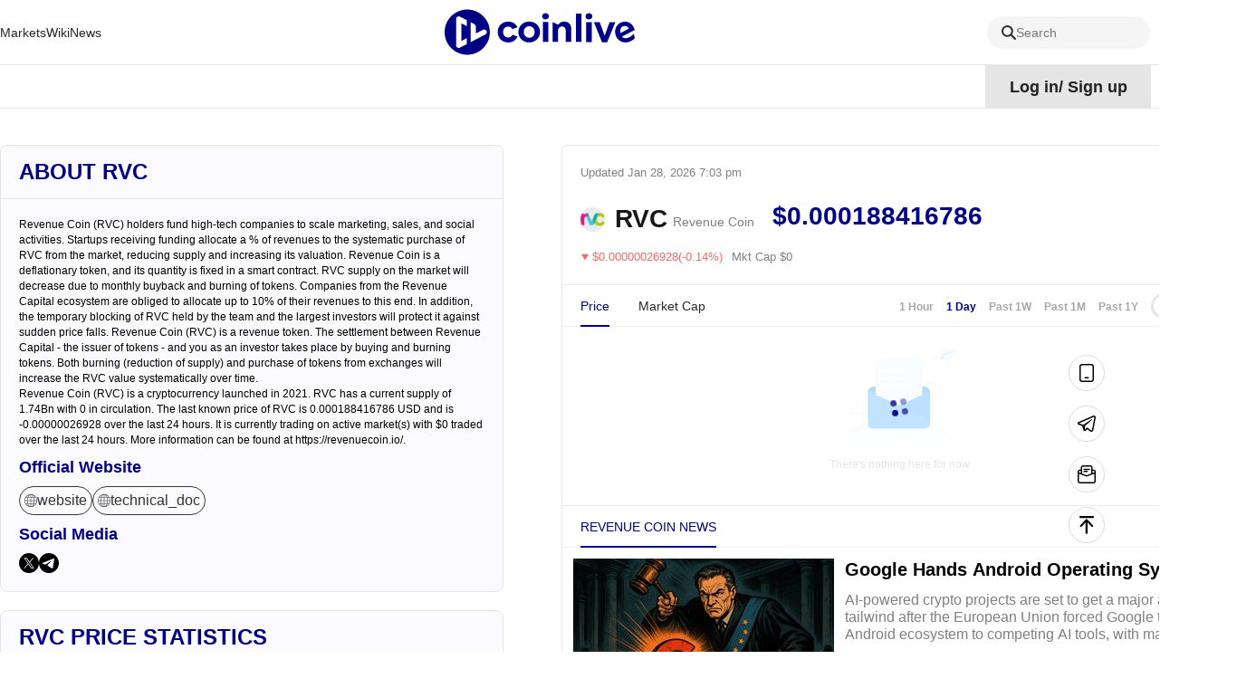

--- FILE ---
content_type: text/html; charset=utf-8
request_url: https://www.coinlive.com/coin/revenue-coin
body_size: 25007
content:
<!DOCTYPE html><html lang="en"><head><title data-react-helmet="true">revenue coin - rvc coin - Revenue Coin price today - RVC crypto | Coinlive</title>
    <!-- Google tag (gtag.js) -->
    <script async="" src="https://www.googletagmanager.com/gtag/js?id=G-GK8RH2CVVQ"></script>
    <script>
      window.dataLayer = window.dataLayer || [];
      function gtag() {
        dataLayer.push(arguments);
      }
      gtag("js", new Date());

      gtag("config", "G-GK8RH2CVVQ");
    </script>
    <meta charset="utf-8">
    <meta name="viewport" content="width=device-width, initial-scale=1, maximum-scale=1, viewport-fit=cover">
    <meta name="facebook-domain-verification" content="cmjay6s8rw58l321xdtautu7pkvmkk">
    <!-- coinlive_seo -->
    <link rel="manifest" href="/manifest.json">
    <link rel="shortcut icon" type="image/x-icon" href="/favicon.ico">
    <link rel="icon" type="image/x-icon" href="/favicon.ico">
    <style>
      #body_loading {
        position: absolute;
        top: 100px;
        left: 50%;
        width: 150px;
        height: 150px;
        margin-left: -75px;
      }
    </style>
    <!-- <title>Coinlive</title> -->
    <link rel="stylesheet" href="/vendors.css">
    <link rel="stylesheet" href="/umi.css">
    <script>
      window.routerBase = "/";
    </script>
    <script>
      //! umi version: 3.5.43
    </script>
  <meta data-react-helmet="true" name="keywords" content="RVC,coin,revenue,rvc"><meta data-react-helmet="true" name="description" content="Revenue Coin (RVC) is a cryptocurrency launched in 2021. RVC has a current supply of 1.74Bn with 0 in circulation. The last known price of RVC is 0.000188416786 USD and is -0.00000026928 over the last 24 hours. It is currently trading on  active market(s) with $0 traded over the last 24 hours. More information can be found at https://revenuecoin.io/."><meta data-react-helmet="true" property="article:modified_time" content="Thu Jan 29 2026 03:03:00 GMT+0800"><meta data-react-helmet="true" property="og:title" content="Revenue Coin token price - RVC crypto - RVC live chart - RVC news | Coinlive"><meta data-react-helmet="true" property="twitter:title" content="Revenue Coin token price - RVC crypto - RVC live chart - RVC news | Coinlive"><meta data-react-helmet="true" property="og:description" content="Revenue Coin (RVC) is a cryptocurrency launched in 2021. RVC has a current supply of 1.74Bn with 0 in circulation. The last known price of RVC is 0.000188416786 USD and is -0.00000026928 over the last 24 hours. It is currently trading on  active market(s) with $0 traded over the last 24 hours. More information can be found at https://revenuecoin.io/."><meta data-react-helmet="true" property="og:url" content="https://www.coinlive.com/coin/revenue-coin"><meta data-react-helmet="true" property="og:type" content="coin"><meta data-react-helmet="true" property="og:image" content="https://www.coinlive.com/logo_share.png"><meta data-react-helmet="true" property="og:image:width" content="512"><meta data-react-helmet="true" property="og:image:height" content="320"><meta data-react-helmet="true" name="twitter:image" content="https://www.coinlive.com/logo_share.png"><meta data-react-helmet="true" name="twitter:card" content="summary_large_image"><link data-react-helmet="true" rel="canonical" href="https://www.coinlive.com/coin/revenue-coin"><link data-react-helmet="true" rel="alternate" hreflang="en" href="https://www.coinlive.com/coin/revenue-coin"><link data-react-helmet="true" rel="alternate" hreflang="zh" href="https://www.coinlive.com/zh/coin/revenue-coin"><link data-react-helmet="true" rel="alternate" hreflang="id" href="https://www.coinlive.com/id/coin/revenue-coin"><link data-react-helmet="true" rel="alternate" hreflang="ko" href="https://www.coinlive.com/ko/coin/revenue-coin"><link data-react-helmet="true" rel="alternate" hreflang="vi" href="https://www.coinlive.com/vi/coin/revenue-coin"><link data-react-helmet="true" rel="alternate" hreflang="ja" href="https://www.coinlive.com/ja/coin/revenue-coin"><link data-react-helmet="true" rel="alternate" hreflang="ar" href="https://www.coinlive.com/ar/coin/revenue-coin"><link rel="preload" href="/vendors.layouts__index.p__bridge-test__mobile.p__coin-detail.p__company.p__contact-us__mobile.p__exc.36754f2f.chunk.css" as="style" /><link rel="stylesheet" href="/vendors.layouts__index.p__bridge-test__mobile.p__coin-detail.p__company.p__contact-us__mobile.p__exc.36754f2f.chunk.css" />
<link rel="preload" href="/vendors.layouts__index.p__contact-us__mobile.p__invite-register.p__setting.p__user.chunk.css" as="style" /><link rel="stylesheet" href="/vendors.layouts__index.p__contact-us__mobile.p__invite-register.p__setting.p__user.chunk.css" />
<link rel="preload" href="/layouts__index.p__invite-register.p__user.chunk.css" as="style" /><link rel="stylesheet" href="/layouts__index.p__invite-register.p__user.chunk.css" />
<link rel="preload" href="/layouts__index.chunk.css" as="style" /><link rel="stylesheet" href="/layouts__index.chunk.css" />
<link rel="preload" href="/vendors.p__coin-detail.p__company.p__home.p__hot-new-detail.p__hot-news.p__hot-search.p__market__exc.050d3906.chunk.css" as="style" /><link rel="stylesheet" href="/vendors.p__coin-detail.p__company.p__home.p__hot-new-detail.p__hot-news.p__hot-search.p__market__exc.050d3906.chunk.css" />
<link rel="preload" href="/vendors.layouts__index.p__bridge-test__mobile.p__coin-detail.p__company.p__contact-us__mobile.p__exc.36754f2f.chunk.css" as="style" /><link rel="stylesheet" href="/vendors.layouts__index.p__bridge-test__mobile.p__coin-detail.p__company.p__contact-us__mobile.p__exc.36754f2f.chunk.css" />
<link rel="preload" href="/vendors.p__coin-detail.p__market__exchange.p__market__featured_ranking.p__market__featured_ranking_l.50c71b14.chunk.css" as="style" /><link rel="stylesheet" href="/vendors.p__coin-detail.p__market__exchange.p__market__featured_ranking.p__market__featured_ranking_l.50c71b14.chunk.css" />
<link rel="preload" href="/p__coin-detail.chunk.css" as="style" /><link rel="stylesheet" href="/p__coin-detail.chunk.css" />
</head>
  <body>
    <div id="root"><div id="main_page"><header class="header___1zamf"><div class="container___2ZJhU"><div class="header_box___3jnVl"><div class="header_left___qxiTG"><nav style="width:100%"><ul class="nav_list___3QKtO"><li><div class="ant-dropdown-trigger"><div class="nav-item___3du7d"><a class="custom-link-style" href="/market"><span class="">Markets</span></a></div></div></li><li><div class="ant-dropdown-trigger"><div class="nav-item___3du7d"><a class="custom-link-style" href="/wiki"><span class="">Wiki</span></a></div></div></li><li><div class="ant-dropdown-trigger"><div class="nav-item___3du7d"><a class="custom-link-style" href="/news"><span class="">News</span></a></div></div></li><li style="flex:1"><div class="ant-dropdown-trigger"><div class="nav-item___3du7d"><a class="custom-link-style" href="/"><img src="/static/logo.141f2675.svg" style="width:210px;height:55px;aspect-ratio:auto" alt="coinlive logo"/></a></div></div></li><li class="search_trigger_item___2eppH"><div class="search_trigger___1Jho_"><span role="img" style="font-size:16px;color:#333333" class="anticon"><svg width="1em" height="1em" fill="currentColor" aria-hidden="true" focusable="false" class=""><use xlink:href="#icon-search"></use></svg></span><span class="search_text___3Q2qi">Search</span></div></li><li><div class="ant-dropdown-trigger"><div class="nav-item___3du7d"><a class="custom-link-style" href="/video"><span class="">Videos</span></a></div></div></li><li><div class="ant-dropdown-trigger"><div class="nav-item___3du7d"><a class="custom-link-style" href="/events"><span class="">Events</span></a></div></div></li></ul></nav></div></div></div></header><div class="container___30K3X"><div class="container___2ZJhU header_container___2IqMJ"><div class="header_right___1aq4s"><div class="header_status___yS8Ne header_not___eViAo"><div>Log in<!-- -->/<!-- --> <!-- -->Sign up</div></div><div class="ant-dropdown-trigger menu___33tJs"><span role="img" style="font-size:18px;color:#000" class="anticon"><svg width="1em" height="1em" fill="currentColor" aria-hidden="true" focusable="false" class=""><use xlink:href="#icon-yuyan2"></use></svg></span><span style="margin-right:6px;margin-left:6px;font-size:18px;font-weight:700;cursor:pointer;text-transform:capitalize">en</span><span role="img" style="font-size:12px;color:#000" class="anticon"><svg width="1em" height="1em" fill="currentColor" aria-hidden="true" focusable="false" class=""><use xlink:href="#icon-biaoqianjiantou"></use></svg></span></div></div></div></div><div class="main_content___24Iqy"><div class="container___2ZJhU"><div class="coin_detail___1b260" style="display:flex"><div class="left___2CA0S"><div style="position:sticky;top:100px"><div class="card___21VFQ about___9WR4U"><div class="about_top___3aXHg"><h2>About RVC</h2></div><div class="about_content___1IHEO"><div class="about_text___3KaLP"><div><p>Revenue Coin (RVC) holders fund high-tech companies to scale marketing, sales, and social activities. Startups receiving funding allocate a % of revenues to the systematic purchase of RVC from the market, reducing supply and increasing its valuation.
 Revenue Coin is a deflationary token, and its quantity is fixed in a smart contract. RVC supply on the market will decrease due to monthly buyback and burning of tokens. Companies from the Revenue Capital ecosystem are obliged to allocate up to 10% of their revenues to this end. In addition, the temporary blocking of RVC held by the team and the largest investors will protect it against sudden price falls.
 Revenue Coin (RVC) is a revenue token. The settlement between Revenue Capital - the issuer of tokens - and you as an investor takes place by buying and burning tokens. Both burning (reduction of supply) and purchase of tokens from exchanges will increase the RVC value systematically over time.</p>
</div><div>Revenue Coin (RVC) is a cryptocurrency launched in 2021. RVC has a current supply of 1.74Bn with 0 in circulation. The last known price of RVC is 0.000188416786 USD and is -0.00000026928 over the last 24 hours. It is currently trading on  active market(s) with $0 traded over the last 24 hours. More information can be found at https://revenuecoin.io/.</div></div><div><h3 class="sub_title___1eCH7">Official Website</h3><div class="sub_description___91bON"><ul class="website_list___2AbEs"><li class="website_item___DyY9W"><a href="https://revenuecoin.io/" title="website" target="_blank" rel="noopener noreferrer" class="ainner___2378j"><span role="img" style="font-size:14px;color:inherit" class="anticon"><svg width="1em" height="1em" fill="currentColor" aria-hidden="true" focusable="false" class=""><use xlink:href="#icon-website"></use></svg></span>website</a></li><li class="website_item___DyY9W"><a href="https://revenuecoin.io/wp-content/uploads/2021/11/White-Paper-V6.pdf" title="technical_doc" target="_blank" rel="noopener noreferrer" class="ainner___2378j"><span role="img" style="font-size:14px;color:inherit" class="anticon"><svg width="1em" height="1em" fill="currentColor" aria-hidden="true" focusable="false" class=""><use xlink:href="#icon-website"></use></svg></span>technical_doc</a></li></ul></div></div><div><h3 class="sub_title___1eCH7">Social Media</h3><div class="sub_description___91bON"><ul class="social_list___LjElw"><li class="social_item___3o8cz"><a href="https://twitter.com/RevenueCoin" title="x" target="_blank" rel="noopener noreferrer"><span role="img" style="font-size:22px;color:inherit" class="anticon"><svg width="1em" height="1em" fill="currentColor" aria-hidden="true" focusable="false" class=""><use xlink:href="#icon-x-black"></use></svg></span></a></li><li class="social_item___3o8cz"><a href="https://t.me/RevenueCoinPL 
https://t.me/revenuecoin" title="telegram" target="_blank" rel="noopener noreferrer"><span role="img" style="font-size:22px;color:inherit" class="anticon"><svg width="1em" height="1em" fill="currentColor" aria-hidden="true" focusable="false" class=""><use xlink:href="#icon-telegram-black"></use></svg></span></a></li></ul></div></div></div></div><div class="price___3xRbK card___q7-Oz"><div class="price_title___2V_FX">RVC Price Statistics</div><div><div class="price_describe___Ocngp">RVC’s Price Today</div><div class="price_item___2rjGD"><div>24h Price Change</div><div class="value___AZ8aF"><span>-$0.00000026928</span><span role="img" style="font-size:10px;color:#F26B6B" class="anticon iconfont___1q8Lc"><svg width="1em" height="1em" fill="currentColor" aria-hidden="true" focusable="false" class=""><use xlink:href="#icon-jiantou-die"></use></svg></span><span class="undefined coin_item_red___21nSb">0.14%</span></div></div><div class="price_item___2rjGD"><div>24h Volume</div><div class="value___AZ8aF"><span>$0</span><span role="img" style="font-size:10px;color:#54B786" class="anticon iconfont___1q8Lc"><svg width="1em" height="1em" fill="currentColor" aria-hidden="true" focusable="false" class=""><use xlink:href="#icon-jiantou-zhang"></use></svg></span><span class="undefined coin_item_green___1urmi">0.00%</span></div></div><div class="price_item___2rjGD"><div>24h Low / 24h High</div><div class="value___AZ8aF"><span>$0 / $0</span></div></div><div class="price_item___2rjGD"><div>Volume / Market Cap</div><div class="value___AZ8aF"><span class="default___3VAEl">--</span></div></div><div class="price_item___2rjGD"><div>Market Dominance</div><div class="value___AZ8aF"><span>0.00%</span></div></div><div class="price_item___2rjGD"><div>Market Rank</div><div class="value___AZ8aF"><span>#8197</span></div></div></div><div><div class="price_describe___Ocngp">RVC Market Cap</div><div class="price_item___2rjGD"><div>Market Cap</div><div class="value___AZ8aF"><span>$0</span></div></div><div class="price_item___2rjGD"><div>Fully Diluted Market Cap</div><div class="value___AZ8aF"><span>$327,510.14</span></div></div></div><div><div class="price_describe___Ocngp">RVC Price History</div><div class="price_item___2rjGD"><div>7d Low / 7d High</div><div class="value___AZ8aF"><span>$0 / $0</span></div></div><div class="price_item___2rjGD"><div>All-Time High</div><div class="value___AZ8aF"><span>$0</span></div></div><div class="price_item___2rjGD"><div>All-Time Low</div><div class="value___AZ8aF"><span>$0</span></div></div></div><div><div class="price_describe___Ocngp">RVC Supply</div><div class="price_item___2rjGD"><div>Circulating Supply</div><div class="value___AZ8aF"><span>0</span></div></div><div class="price_item___2rjGD"><div>Total Supply</div><div class="value___AZ8aF"><span>1.74Bn</span></div></div><div class="price_item___2rjGD"><div>Max Supply</div><div class="value___AZ8aF"><span>1.74Bn</span></div></div></div></div></div></div><div class="right___1mMu-"><div class="header_wrap___167N3"><div class="header___1SO8s"><span>Updated<!-- --> <!-- -->Jan 29, 2026 3:03 am</span><div class="coin_focus___zc76N"><span role="img" style="font-size:16px;color:#a8a8a8" class="anticon"><svg width="1em" height="1em" fill="currentColor" aria-hidden="true" focusable="false" class=""><use xlink:href="#icon-weishoucang"></use></svg></span></div></div><div class="coin_top___2eOMT"><div class="coin_info___2dy9j"><div class="coin_logo___1KKK1"><img draggable="true" class="image___1WbAU" title="image" alt="image" style="width:100%;height:100%" src="https://s2.coinmarketcap.com/static/img/coins/64x64/16007.png"/></div><div class="coin_name___1_u8z">RVC</div><div class="coin_full_name___210PZ">Revenue Coin</div></div><div class="coin_price___12E4p"><span class="spanItem2___3o-j4" title="$0.000188416786">$0.000188416786</span></div><div class="coin_star___3Wjan"><div class="fire_wrap___6YHUt"><div><img src="https://image.coinlive.com/cryptotwits-static/8672071d42cbee329ff335573acceac6.png" alt=""/></div></div></div></div><div class="coin_price_change_box___346L_"><div><span role="img" style="font-size:10px;color:#F26B6B" class="anticon"><svg width="1em" height="1em" fill="currentColor" aria-hidden="true" focusable="false" class=""><use xlink:href="#icon-jiantou-die"></use></svg></span></div><div class="price_change___3-O8w" style="color:#F26B6B">$0.00000026928(-0.14%)</div><div class="price_market_cap___IAYGh">Mkt Cap $0</div></div></div><div class="chart_box___1TX-X"><div class="ant-tabs ant-tabs-top"><div role="tablist" class="ant-tabs-nav" style="padding:0 20px"><div class="ant-tabs-nav-wrap"><div class="ant-tabs-nav-list" style="transform:translate(0px, 0px)"><div class="ant-tabs-tab ant-tabs-tab-active"><div role="tab" aria-selected="true" class="ant-tabs-tab-btn" tabindex="0">Price</div></div><div class="ant-tabs-tab"><div role="tab" aria-selected="false" class="ant-tabs-tab-btn" tabindex="0">Market Cap</div></div><div class="ant-tabs-ink-bar ant-tabs-ink-bar-animated"></div></div></div><div class="ant-tabs-nav-operations ant-tabs-nav-operations-hidden" style="padding:0 20px"><button type="button" class="ant-tabs-nav-more" style="visibility:hidden;order:1" tabindex="-1" aria-hidden="true" aria-haspopup="listbox" aria-controls="null-more-popup" id="null-more" aria-expanded="false"><span role="img" aria-label="ellipsis" class="anticon anticon-ellipsis"><svg viewBox="64 64 896 896" focusable="false" data-icon="ellipsis" width="1em" height="1em" fill="currentColor" aria-hidden="true"><path d="M176 511a56 56 0 10112 0 56 56 0 10-112 0zm280 0a56 56 0 10112 0 56 56 0 10-112 0zm280 0a56 56 0 10112 0 56 56 0 10-112 0z"></path></svg></span></button></div><div class="ant-tabs-extra-content"><div class="ant-space ant-space-horizontal ant-space-align-center"><div class="ant-space-item" style="margin-right:14px"><a class="interval_btn___2e8i6">1 Hour</a></div><div class="ant-space-item" style="margin-right:14px"><a class="interval_btn___2e8i6 interval_btn_active___3dgXH">1 Day</a></div><div class="ant-space-item" style="margin-right:14px"><a class="interval_btn___2e8i6">Past 1W</a></div><div class="ant-space-item" style="margin-right:14px"><a class="interval_btn___2e8i6">Past 1M</a></div><div class="ant-space-item" style="margin-right:14px"><a class="interval_btn___2e8i6">Past 1Y</a></div><div class="ant-space-item"><div class="chart_type___pehQ4"><div class="chart_type_item___20LyF chart_type_item_active___2HkLm"><span role="img" style="font-size:16px;color:#000" class="anticon"><svg width="1em" height="1em" fill="currentColor" aria-hidden="true" focusable="false" class=""><use xlink:href="#icon-zhexian"></use></svg></span></div><div class="chart_type_item___20LyF"><span role="img" style="font-size:16px;color:#000" class="anticon"><svg width="1em" height="1em" fill="currentColor" aria-hidden="true" focusable="false" class=""><use xlink:href="#icon-kxian"></use></svg></span></div></div></div></div></div></div><div class="ant-tabs-content-holder"><div class="ant-tabs-content ant-tabs-content-top"><div role="tabpanel" tabindex="0" aria-hidden="false" class="ant-tabs-tabpane ant-tabs-tabpane-active"><div class="ant-spin-nested-loading"><div class="ant-spin-container"><div class="ant-spin-nested-loading"><div class="ant-spin-container"><div class="empty___3Ul7x"><img src="/static/empty.4a6cf4f2.svg" alt=""/><div class="title___2rHxj">There&#x27;s nothing here for now</div></div></div></div></div></div></div></div></div></div></div><div style="margin-bottom:16px"></div><div class="ant-tabs ant-tabs-top"><div role="tablist" class="ant-tabs-nav" style="padding:0 8px 0 20px;border-top:1px solid #ebebeb;margin-bottom:0;text-transform:uppercase"><div class="ant-tabs-nav-wrap"><div class="ant-tabs-nav-list" style="transform:translate(0px, 0px)"><div class="ant-tabs-tab ant-tabs-tab-active"><div role="tab" aria-selected="true" class="ant-tabs-tab-btn" tabindex="0">Revenue Coin News</div></div><div class="ant-tabs-ink-bar ant-tabs-ink-bar-animated"></div></div></div><div class="ant-tabs-nav-operations ant-tabs-nav-operations-hidden" style="padding:0 8px 0 20px;border-top:1px solid #ebebeb;margin-bottom:0;text-transform:uppercase"><button type="button" class="ant-tabs-nav-more" style="visibility:hidden;order:1" tabindex="-1" aria-hidden="true" aria-haspopup="listbox" aria-controls="null-more-popup" id="null-more" aria-expanded="false"><span role="img" aria-label="ellipsis" class="anticon anticon-ellipsis"><svg viewBox="64 64 896 896" focusable="false" data-icon="ellipsis" width="1em" height="1em" fill="currentColor" aria-hidden="true"><path d="M176 511a56 56 0 10112 0 56 56 0 10-112 0zm280 0a56 56 0 10112 0 56 56 0 10-112 0zm280 0a56 56 0 10112 0 56 56 0 10-112 0z"></path></svg></span></button></div></div><div class="ant-tabs-content-holder"><div class="ant-tabs-content ant-tabs-content-top"><div role="tabpanel" tabindex="0" aria-hidden="false" class="ant-tabs-tabpane ant-tabs-tabpane-active"><div class="list_warp___2VVcU"><div class="news_item___1ryHL large___1EpIF"><div class="img_box___pRJBm"><a target="_blank" rel="noreferrer" class="custom-link-style" href="/news/google-hands-android-operating-system-to-crypto-projects-a-growth"><img draggable="true" class="image___1WbAU animate___3nw4S" title="image" alt="Google Hands Android Operating System To Crypto Projects; a Growth Boost Under EU Mandate" src="https://image.coinlive.com/288x162/cryptotwits-static/f27ae1a3a12dc5a87fb919b56df7eed8.png"/></a></div><div class="content___qveKk"><a target="_blank" rel="noreferrer" class="custom-link-style" href="/news/google-hands-android-operating-system-to-crypto-projects-a-growth"><div class="title___38cje text_overflow_1">Google Hands Android Operating System To Crypto Projects; a Growth Boost Under EU Mandate</div><div class="desc___1Suq2">AI-powered crypto projects are set to get a major adoption tailwind after the European Union forced Google to open its Android ecosystem to competing AI tools, with many AI-linked crypto projects like Fetch.ai, SingularityNET, and Ocean Protocol looking to get explosive integration opportunities as developers gain direct access to billions of devices.</div></a><div class="badge___1dXD_"><div class="author___27537"><img draggable="true" class="image___1WbAU author_logo___5IvIJ" title="image" alt="XingChi" src="https://image.coinlive.com/28x28/cryptotwits-static/8b39b710c7f696c2d9e0e14e0bad909b.png"/><div class="author_name___1NoeT text_overflow_1"><a class="custom-link-style" href="/authors/xingchi">XingChi</a></div><div class="time___3YIkv">Jan 29, 2026 2:20 pm</div></div></div></div></div><div class="news_item___1ryHL large___1EpIF"><div class="img_box___pRJBm"><a target="_blank" rel="noreferrer" class="custom-link-style" href="/news-flash/1013164"><img draggable="true" class="image___1WbAU animate___3nw4S" title="image" alt="An address withdrew $2.51 million in XAUT from Bybit and currently holds $6.98 million in XAUT." src="https://image.coinlive.com/288x162/default/news_flash_cover.jpg"/></a></div><div class="content___qveKk"><a target="_blank" rel="noreferrer" class="custom-link-style" href="/news-flash/1013164"><div class="title___38cje text_overflow_1">An address withdrew $2.51 million in XAUT from Bybit and currently holds $6.98 million in XAUT.</div><div class="desc___1Suq2">According to Onchain Lens monitoring, a newly created address (0x0E4F...927E) withdrew 450 XAUTs from Bybit, worth $2.51 million. This address currently holds 1250 XAUTs, with a total value of $6.98 million.</div></a><div class="badge___1dXD_"><div class="author___27537"><div class="time___3YIkv">Jan 29, 2026 2:20 pm</div></div></div></div></div><div class="news_item___1ryHL large___1EpIF"><div class="img_box___pRJBm"><a target="_blank" rel="noreferrer" class="custom-link-style" href="/news-flash/1013165"><img draggable="true" class="image___1WbAU animate___3nw4S" title="image" alt="Both New York silver futures and spot silver have risen above $120." src="https://image.coinlive.com/288x162/default/news_flash_cover.jpg"/></a></div><div class="content___qveKk"><a target="_blank" rel="noreferrer" class="custom-link-style" href="/news-flash/1013165"><div class="title___38cje text_overflow_1">Both New York silver futures and spot silver have risen above $120.</div><div class="desc___1Suq2">New York silver futures climbed above $120 per ounce, up 5.73% on the day. Spot silver also broke through $120 per ounce for the first time, setting a new record high; it has risen nearly $50 in the first month of the year. (Golden Ten)</div></a><div class="badge___1dXD_"><div class="author___27537"><div class="time___3YIkv">Jan 29, 2026 2:20 pm</div></div></div></div></div><div class="news_item___1ryHL large___1EpIF"><div class="img_box___pRJBm"><a target="_blank" rel="noreferrer" class="custom-link-style" href="/news/coinbase-expands-its-everything-exchange-offering-with-prediction-markets-across"><img draggable="true" class="image___1WbAU animate___3nw4S" title="image" alt="Coinbase Expands Its “Everything Exchange” Offering With Prediction Markets Across All U.S. States" src="https://image.coinlive.com/288x162/cryptotwits-static/890984dc63e29dbb1757d83df8be21fd.jpeg"/></a></div><div class="content___qveKk"><a target="_blank" rel="noreferrer" class="custom-link-style" href="/news/coinbase-expands-its-everything-exchange-offering-with-prediction-markets-across"><div class="title___38cje text_overflow_1">Coinbase Expands Its “Everything Exchange” Offering With Prediction Markets Across All U.S. States</div><div class="desc___1Suq2">Coinbase has launched its prediction markets across all 50 U.S. states, allowing users to trade on outcomes in politics, sports, culture, and the economy. The feature is powered through a partnership with Kalshi, with trades starting at $1 and fully integrated into users’ existing accounts.</div></a><div class="badge___1dXD_"><div class="author___27537"><img draggable="true" class="image___1WbAU author_logo___5IvIJ" title="image" alt="Weatherly" src="https://image.coinlive.com/28x28/cryptotwits-static/44087e28fb7be2d6274ee0b780990a1d.png"/><div class="author_name___1NoeT text_overflow_1"><a class="custom-link-style" href="/authors/weatherly">Weatherly</a></div><div class="time___3YIkv">Jan 29, 2026 2:17 pm</div></div></div></div></div><div class="news_item___1ryHL large___1EpIF"><div class="img_box___pRJBm"><a target="_blank" rel="noreferrer" class="custom-link-style" href="/news-flash/1013166"><img draggable="true" class="image___1WbAU animate___3nw4S" title="image" alt="Nokia meets earnings forecasts as AI shift pays off" src="https://image.coinlive.com/288x162/default/news_flash_cover.jpg"/></a></div><div class="content___qveKk"><a target="_blank" rel="noreferrer" class="custom-link-style" href="/news-flash/1013166"><div class="title___38cje text_overflow_1">Nokia meets earnings forecasts as AI shift pays off</div><div class="desc___1Suq2">null
source: https://x.com/reutersbiz/status/2016757004803432675</div></a><div class="badge___1dXD_"><div class="author___27537"><div class="time___3YIkv">Jan 29, 2026 2:15 pm</div></div></div></div></div><div class="news_item___1ryHL large___1EpIF"><div class="img_box___pRJBm"><a target="_blank" rel="noreferrer" class="custom-link-style" href="/news-flash/1013167"><img draggable="true" class="image___1WbAU animate___3nw4S" title="image" alt="UAE Approves USDU, First USD-Backed Stablecoin Under Central Bank Regulation" src="https://image.coinlive.com/288x162/default/news_flash_cover.jpg"/></a></div><div class="content___qveKk"><a target="_blank" rel="noreferrer" class="custom-link-style" href="/news-flash/1013167"><div class="title___38cje text_overflow_1">UAE Approves USDU, First USD-Backed Stablecoin Under Central Bank Regulation</div><div class="desc___1Suq2">The UAE&#x27;s central bank approves USDU stablecoin, enhancing digital asset clarity.
source: https://coincu.com/news/uae-approves-usdu-stablecoin/</div></a><div class="badge___1dXD_"><div class="author___27537"><div class="time___3YIkv">Jan 29, 2026 2:13 pm</div></div></div></div></div><div class="news_item___1ryHL large___1EpIF"><div class="img_box___pRJBm"><a target="_blank" rel="noreferrer" class="custom-link-style" href="/news-flash/1013168"><img draggable="true" class="image___1WbAU animate___3nw4S" title="image" alt="Toyota&#x27;s plan to take an affiliate private looked unremarkable at first. Instead, the bid for Toyota Industries ignited a battle between activist investors demanding top dollar and a Japanese corporate culture that prizes stakeholder harmony over shareholder returns" src="https://image.coinlive.com/288x162/default/news_flash_cover.jpg"/></a></div><div class="content___qveKk"><a target="_blank" rel="noreferrer" class="custom-link-style" href="/news-flash/1013168"><div class="title___38cje text_overflow_1">Toyota&#x27;s plan to take an affiliate private looked unremarkable at first. Instead, the bid for Toyota Industries ignited a battle between activist investors demanding top dollar and a Japanese corporate culture that prizes stakeholder harmony over shareholder returns</div><div class="desc___1Suq2">null
source: https://x.com/reutersbiz/status/2016755688349839546</div></a><div class="badge___1dXD_"><div class="author___27537"><div class="time___3YIkv">Jan 29, 2026 2:10 pm</div></div></div></div></div><div class="news_item___1ryHL large___1EpIF"><div class="img_box___pRJBm"><a target="_blank" rel="noreferrer" class="custom-link-style" href="/news-flash/1013150"><img draggable="true" class="image___1WbAU animate___3nw4S" title="image" alt="World Gold Council: Global gold demand to hit record high in 2025" src="https://image.coinlive.com/288x162/default/news_flash_cover.jpg"/></a></div><div class="content___qveKk"><a target="_blank" rel="noreferrer" class="custom-link-style" href="/news-flash/1013150"><div class="title___38cje text_overflow_1">World Gold Council: Global gold demand to hit record high in 2025</div><div class="desc___1Suq2">The World Gold Council&#x27;s 2025 Global Gold Demand Trends report shows that global gold demand reached a record high of 5,002 tons in 2025. A record-breaking fourth quarter concluded an extraordinary 2025. Continued geopolitical and economic uncertainty drove a significant surge in gold investment demand, bringing the total demand for the year to $555 billion. Global gold investment demand reached a milestone of 2,175 tons, becoming the main driver of the record-breaking total gold demand in 2025. Globally, investors seeking safe haven and asset diversification flocked to gold ETFs, with a net increase of 801 tons throughout the year. Meanwhile, physical gold investment demand remained strong, with global demand for gold bars and coins reaching 1,374 tons, valued at $154 billion. The Chinese and Indian markets performed exceptionally well, achieving year-on-year growth of 28% and 17% respectively, accounting for more than 50% of the demand in this sector combined. (Jinshi)</div></a><div class="badge___1dXD_"><div class="author___27537"><div class="time___3YIkv">Jan 29, 2026 2:10 pm</div></div></div></div></div><div class="news_item___1ryHL large___1EpIF"><div class="img_box___pRJBm"><a target="_blank" rel="noreferrer" class="custom-link-style" href="/news-flash/1013151"><img draggable="true" class="image___1WbAU animate___3nw4S" title="image" alt="zCloak AI Launches New Trust Infrastructure for AI Economy" src="https://image.coinlive.com/288x162/default/news_flash_cover.jpg"/></a></div><div class="content___qveKk"><a target="_blank" rel="noreferrer" class="custom-link-style" href="/news-flash/1013151"><div class="title___38cje text_overflow_1">zCloak AI Launches New Trust Infrastructure for AI Economy</div><div class="desc___1Suq2">zCloak AI has officially launched, unveiling a new trust infrastructure tailored for the AI-native economy. According to NS3.AI, the platform utilizes its core ATP protocol to create responsible identity, verifiable claims, privacy-preserving compliance, and immutable reputation tracking on-chain. Furthermore, it facilitates efficient semantic search and AI agent collaboration through an ICP-based data architecture, with the goal of automating AI agent interactions and promoting the adoption of trust.</div></a><div class="badge___1dXD_"><div class="author___27537"><div class="time___3YIkv">Jan 29, 2026 2:08 pm</div></div></div></div></div><div class="news_item___1ryHL large___1EpIF"><div class="img_box___pRJBm"><a target="_blank" rel="noreferrer" class="custom-link-style" href="/news-flash/1013169"><img draggable="true" class="image___1WbAU animate___3nw4S" title="image" alt="Elon Musk Leaves BTC on Tesla’s Balance Sheet as Company Reinvests in AI and Cars" src="https://image.coinlive.com/288x162/default/news_flash_cover.jpg"/></a></div><div class="content___qveKk"><a target="_blank" rel="noreferrer" class="custom-link-style" href="/news-flash/1013169"><div class="title___38cje text_overflow_1">Elon Musk Leaves BTC on Tesla’s Balance Sheet as Company Reinvests in AI and Cars</div><div class="desc___1Suq2">Tesla reports holding 11,509 BTC (~$1b) on its balance sheet while investing $2b into xAI and restarting Model S &amp; Model X production. &lt;p&gt;The post Elon Musk Leaves BTC on Tesla’s Balance Sheet as Company Reinvests in AI and Cars first appeared on Crypto News And Market Updates | BTCUSA. &lt;/p&gt;
source: https://btcusa.com/elon-musk-leaves-btc-on-teslas-balance-sheet-as-company-reinvests-in-ai-and-cars/</div></a><div class="badge___1dXD_"><div class="author___27537"><div class="time___3YIkv">Jan 29, 2026 2:06 pm</div></div></div></div></div><div class="news_item___1ryHL large___1EpIF"><div class="img_box___pRJBm"><a target="_blank" rel="noreferrer" class="custom-link-style" href="/news-flash/1013152"><img draggable="true" class="image___1WbAU animate___3nw4S" title="image" alt="Coinbase expands beyond crypto with prediction markets in all 50 states" src="https://image.coinlive.com/288x162/default/news_flash_cover.jpg"/></a></div><div class="content___qveKk"><a target="_blank" rel="noreferrer" class="custom-link-style" href="/news-flash/1013152"><div class="title___38cje text_overflow_1">Coinbase expands beyond crypto with prediction markets in all 50 states</div><div class="desc___1Suq2">Coinbase has launched prediction markets for users in all 50 U. S. states
source: https://www.cryptopolitan.com/coinbase-expands-with-prediction-markets/</div></a><div class="badge___1dXD_"><div class="author___27537"><div class="time___3YIkv">Jan 29, 2026 2:05 pm</div></div></div></div></div><div class="news_item___1ryHL large___1EpIF"><div class="img_box___pRJBm"><a target="_blank" rel="noreferrer" class="custom-link-style" href="/news-flash/1013143"><img draggable="true" class="image___1WbAU animate___3nw4S" title="image" alt="Cryptocurrency Market Faces Continued Decline Amid Sector Reversals" src="https://image.coinlive.com/288x162/default/news_flash_cover.jpg"/></a></div><div class="content___qveKk"><a target="_blank" rel="noreferrer" class="custom-link-style" href="/news-flash/1013143"><div class="title___38cje text_overflow_1">Cryptocurrency Market Faces Continued Decline Amid Sector Reversals</div><div class="desc___1Suq2">The cryptocurrency market is witnessing prolonged losses, with Bitcoin and Ethereum experiencing declines of around 0.8% and 0.6%, respectively. According to NS3.AI, the overall market correction continues, with temporary gains in sectors such as AI, real-world assets, and centralized finance largely reversing, contributing to a negative sentiment. Despite strong performances from individual tokens like Worldcoin, Kite, and Jito, most sectors, including Layer 1, Layer 2, DeFi, and memecoins, are facing selling pressure.</div></a><div class="badge___1dXD_"><div class="author___27537"><div class="time___3YIkv">Jan 29, 2026 2:05 pm</div></div></div></div></div><div class="news_item___1ryHL large___1EpIF"><div class="img_box___pRJBm"><a target="_blank" rel="noreferrer" class="custom-link-style" href="/news/sorry-this-time-i-have-to-bet-on-the-ai"><img draggable="true" class="image___1WbAU animate___3nw4S" title="image" alt="Sorry, this time I have to bet on the AI ​​dying." src="https://image.coinlive.com/288x162/cryptotwits-static/05a10963bc3bffc39a0fc6e9321ff67d.jpg"/></a></div><div class="content___qveKk"><a target="_blank" rel="noreferrer" class="custom-link-style" href="/news/sorry-this-time-i-have-to-bet-on-the-ai"><div class="title___38cje text_overflow_1">Sorry, this time I have to bet on the AI ​​dying.</div><div class="desc___1Suq2">If you bet on AI to lose, you&#x27;re betting on the laws of physics and the mathematics of debt; if you bet on AI to win, you&#x27;re betting on the technological singularity and the luck of human evolution.</div></a><div class="badge___1dXD_"><div class="author___27537"><img draggable="true" class="image___1WbAU author_logo___5IvIJ" title="image" alt="JinseFinance" src="https://image.coinlive.com/28x28/cryptotwits-static/9e021fa1f8e48e84c05a9c950c3e45dd.png"/><div class="author_name___1NoeT text_overflow_1"><a class="custom-link-style" href="/authors/jinse">JinseFinance</a></div><div class="time___3YIkv">Jan 29, 2026 1:04 pm</div></div></div></div></div><div class="news_item___1ryHL large___1EpIF"><div class="img_box___pRJBm"><a target="_blank" rel="noreferrer" class="custom-link-style" href="/news/sec-statement-on-tokenized-securities-applicability-of-tokenized-securities-under"><img draggable="true" class="image___1WbAU animate___3nw4S" title="image" alt="SEC Statement on Tokenized Securities: Applicability of Tokenized Securities under Securities Law" src="https://image.coinlive.com/288x162/cryptotwits-static/a4596bdb9772262e0ea221be1395cd84.jpg"/></a></div><div class="content___qveKk"><a target="_blank" rel="noreferrer" class="custom-link-style" href="/news/sec-statement-on-tokenized-securities-applicability-of-tokenized-securities-under"><div class="title___38cje text_overflow_1">SEC Statement on Tokenized Securities: Applicability of Tokenized Securities under Securities Law</div><div class="desc___1Suq2">The U.S. Securities and Exchange Commission issued a classification statement on tokenized securities to clarify the applicability of federal securities laws to crypto assets.</div></a><div class="badge___1dXD_"><div class="author___27537"><img draggable="true" class="image___1WbAU author_logo___5IvIJ" title="image" alt="JinseFinance" src="https://image.coinlive.com/28x28/cryptotwits-static/9e021fa1f8e48e84c05a9c950c3e45dd.png"/><div class="author_name___1NoeT text_overflow_1"><a class="custom-link-style" href="/authors/jinse">JinseFinance</a></div><div class="time___3YIkv">Jan 29, 2026 12:40 pm</div></div></div></div></div><div class="news_item___1ryHL large___1EpIF"><div class="img_box___pRJBm"><a target="_blank" rel="noreferrer" class="custom-link-style" href="/news/a-world-of-gold-dollars-and-debt-a-reassessment-of"><img draggable="true" class="image___1WbAU animate___3nw4S" title="image" alt="A World of Gold, Dollars, and Debt: A Reassessment of Balance Sheets" src="https://image.coinlive.com/288x162/cryptotwits-static/7d7848507b0965103e756409b7cafd8e.jpg"/></a></div><div class="content___qveKk"><a target="_blank" rel="noreferrer" class="custom-link-style" href="/news/a-world-of-gold-dollars-and-debt-a-reassessment-of"><div class="title___38cje text_overflow_1">A World of Gold, Dollars, and Debt: A Reassessment of Balance Sheets</div><div class="desc___1Suq2">As the US fiscal path increasingly relies on continuous balance sheet expansion and debt rollover, the credibility of the dollar will undergo a subtle change: it remains the best option, but it is no longer a free option, and the opportunity cost has increased significantly.</div></a><div class="badge___1dXD_"><div class="author___27537"><img draggable="true" class="image___1WbAU author_logo___5IvIJ" title="image" alt="JinseFinance" src="https://image.coinlive.com/28x28/cryptotwits-static/9e021fa1f8e48e84c05a9c950c3e45dd.png"/><div class="author_name___1NoeT text_overflow_1"><a class="custom-link-style" href="/authors/jinse">JinseFinance</a></div><div class="time___3YIkv">Jan 29, 2026 11:25 am</div></div></div></div></div><div class="news_item___1ryHL large___1EpIF"><div class="img_box___pRJBm"><a target="_blank" rel="noreferrer" class="custom-link-style" href="/news/bitcoin-crashes-below-entry-price-etf-investors-scramble-to"><img draggable="true" class="image___1WbAU animate___3nw4S" title="image" alt="Bitcoin Crashes Below Entry Price — ETF Investors Scramble to Decide Their Fate" src="https://image.coinlive.com/288x162/cryptotwits-static/9cba47ed1adfeb10ebc01d5d0bf84228.png"/></a></div><div class="content___qveKk"><a target="_blank" rel="noreferrer" class="custom-link-style" href="/news/bitcoin-crashes-below-entry-price-etf-investors-scramble-to"><div class="title___38cje text_overflow_1">Bitcoin Crashes Below Entry Price — ETF Investors Scramble to Decide Their Fate</div><div class="desc___1Suq2">Bitcoin ETF investors are facing their first true test of conviction, with BTC trading near $88,554 — dangerously close to the group’s aggregate $86,600 break-even level — after more than $6 billion in net outflows erased much of the gains built up since October 2025.</div></a><div class="badge___1dXD_"><div class="author___27537"><img draggable="true" class="image___1WbAU author_logo___5IvIJ" title="image" alt="XingChi" src="https://image.coinlive.com/28x28/cryptotwits-static/8b39b710c7f696c2d9e0e14e0bad909b.png"/><div class="author_name___1NoeT text_overflow_1"><a class="custom-link-style" href="/authors/xingchi">XingChi</a></div><div class="time___3YIkv">Jan 29, 2026 11:06 am</div></div></div></div></div><div class="news_item___1ryHL large___1EpIF"><div class="img_box___pRJBm"><a target="_blank" rel="noreferrer" class="custom-link-style" href="/news/wld-token-surges-as-openai-eyes-world-s-biometric-tools-to"><img draggable="true" class="image___1WbAU animate___3nw4S" title="image" alt="WLD Token Surges as OpenAI Eyes World’s Biometric Tools to Build a Social Network Free of Bots" src="https://image.coinlive.com/288x162/cryptotwits-static/a1a2c71760360972c8c624203b48b90a.jpeg"/></a></div><div class="content___qveKk"><a target="_blank" rel="noreferrer" class="custom-link-style" href="/news/wld-token-surges-as-openai-eyes-world-s-biometric-tools-to"><div class="title___38cje text_overflow_1">WLD Token Surges as OpenAI Eyes World’s Biometric Tools to Build a Social Network Free of Bots</div><div class="desc___1Suq2">OpenAI is exploring a humans-only social network that could use biometric checks, such as World’s eye-scanning Orb or Apple’s Face ID, to stop bots and fake accounts. After the report, World Network’s WLD token jumped more than 27%, even though no partnership has been confirmed.</div></a><div class="badge___1dXD_"><div class="author___27537"><img draggable="true" class="image___1WbAU author_logo___5IvIJ" title="image" alt="Joy" src="https://image.coinlive.com/28x28/cryptotwits-static/6181394119818b12e49fe27fd88cf6c4.jpeg"/><div class="author_name___1NoeT text_overflow_1"><a class="custom-link-style" href="/authors/Joy">Joy</a></div><div class="time___3YIkv">Jan 29, 2026 11:05 am</div></div></div></div></div><div class="news_item___1ryHL large___1EpIF"><div class="img_box___pRJBm"><a target="_blank" rel="noreferrer" class="custom-link-style" href="/news/the-federal-reserve-will-hold-rates-steady-at-the-start"><img draggable="true" class="image___1WbAU animate___3nw4S" title="image" alt="The Federal Reserve will hold rates steady at the start of 2026, indicating a hawkish market sentiment. What&#x27;s the outlook for the market going forward?" src="https://image.coinlive.com/288x162/cryptotwits-static/3f9293e0adab8d03a029e2c2cb4508d5.jpg"/></a></div><div class="content___qveKk"><a target="_blank" rel="noreferrer" class="custom-link-style" href="/news/the-federal-reserve-will-hold-rates-steady-at-the-start"><div class="title___38cje text_overflow_1">The Federal Reserve will hold rates steady at the start of 2026, indicating a hawkish market sentiment. What&#x27;s the outlook for the market going forward?</div><div class="desc___1Suq2">The Federal Reserve&#x27;s decision to hold interest rates steady was in line with market expectations. The majority of FOMC voting members supported a pause; what does this imply? What considerations lay behind Powell&#x27;s press conference? Will there be another rate cut before he leaves office? How is the market interpreting this decision?</div></a><div class="badge___1dXD_"><div class="author___27537"><img draggable="true" class="image___1WbAU author_logo___5IvIJ" title="image" alt="JinseFinance" src="https://image.coinlive.com/28x28/cryptotwits-static/9e021fa1f8e48e84c05a9c950c3e45dd.png"/><div class="author_name___1NoeT text_overflow_1"><a class="custom-link-style" href="/authors/jinse">JinseFinance</a></div><div class="time___3YIkv">Jan 29, 2026 11:02 am</div></div></div></div></div><div class="news_item___1ryHL large___1EpIF"><div class="img_box___pRJBm"><a target="_blank" rel="noreferrer" class="custom-link-style" href="/news/federal-reserve-meeting-transcript-employment-stabilizes-powell-remains-no-comment"><img draggable="true" class="image___1WbAU animate___3nw4S" title="image" alt="Federal Reserve Meeting Transcript: Employment Stabilizes, Powell Remains &quot;No Comment&quot;" src="https://image.coinlive.com/288x162/cryptotwits-static/112f2047abcc87764306c476c20a731c.jpg"/></a></div><div class="content___qveKk"><a target="_blank" rel="noreferrer" class="custom-link-style" href="/news/federal-reserve-meeting-transcript-employment-stabilizes-powell-remains-no-comment"><div class="title___38cje text_overflow_1">Federal Reserve Meeting Transcript: Employment Stabilizes, Powell Remains &quot;No Comment&quot;</div><div class="desc___1Suq2">The FOMC statement this time was hawkish in tone, reflecting a stabilizing job market and aligning with the decision to hold rates steady. Many questions at the press conference concerned the new head of government, exchange rates, and political issues, to which Powell repeatedly responded with &quot;no comment.&quot;</div></a><div class="badge___1dXD_"><div class="author___27537"><img draggable="true" class="image___1WbAU author_logo___5IvIJ" title="image" alt="JinseFinance" src="https://image.coinlive.com/28x28/cryptotwits-static/9e021fa1f8e48e84c05a9c950c3e45dd.png"/><div class="author_name___1NoeT text_overflow_1"><a class="custom-link-style" href="/authors/jinse">JinseFinance</a></div><div class="time___3YIkv">Jan 29, 2026 8:44 am</div></div></div></div></div><div class="news_item___1ryHL large___1EpIF"><div class="img_box___pRJBm"><a target="_blank" rel="noreferrer" class="custom-link-style" href="/news/global-financial-markets-outlook-structural-changes-and-potential-volatility-analysis"><img draggable="true" class="image___1WbAU animate___3nw4S" title="image" alt="Global Financial Markets Outlook: Structural Changes and Potential Volatility Analysis in 2026" src="https://image.coinlive.com/288x162/cryptotwits-static/b3674ab13abf106a2139332d406e93c1.jpg"/></a></div><div class="content___qveKk"><a target="_blank" rel="noreferrer" class="custom-link-style" href="/news/global-financial-markets-outlook-structural-changes-and-potential-volatility-analysis"><div class="title___38cje text_overflow_1">Global Financial Markets Outlook: Structural Changes and Potential Volatility Analysis in 2026</div><div class="desc___1Suq2">Silver, US Stocks, US Dollar Index, Artificial Intelligence, Global Financial Market Outlook: Structural Changes and Potential Volatility Analysis in 2026 (Jinse Finance) - While the market is expected to remain stable in 2026, structural changes foreshadow increased volatility.</div></a><div class="badge___1dXD_"><div class="author___27537"><img draggable="true" class="image___1WbAU author_logo___5IvIJ" title="image" alt="JinseFinance" src="https://image.coinlive.com/28x28/cryptotwits-static/9e021fa1f8e48e84c05a9c950c3e45dd.png"/><div class="author_name___1NoeT text_overflow_1"><a class="custom-link-style" href="/authors/jinse">JinseFinance</a></div><div class="time___3YIkv">Jan 29, 2026 8:21 am</div></div></div></div></div></div><div><div class="more_inner___2BH_k"><a class="custom-link-style" href="/news">More</a><span role="img" style="font-size:14px;color:inherit" class="anticon"><svg width="1em" height="1em" fill="currentColor" aria-hidden="true" focusable="false" class=""><use xlink:href="#icon-jiantou-you"></use></svg></span></div></div></div></div></div></div></div></div><div style="display:none;margin-bottom:40px;margin-top:20px"><div class="ant-row" style="margin-left:-10px;margin-right:-10px"><div style="padding-left:10px;padding-right:10px" class="ant-col ant-col-8"><div class="ant-skeleton"><div class="ant-skeleton-content"><h3 class="ant-skeleton-title" style="width:38%"></h3><ul class="ant-skeleton-paragraph"><li></li><li></li><li></li><li style="width:61%"></li></ul></div></div><div class="ant-skeleton" style="margin-top:9px"><div class="ant-skeleton-content"><h3 class="ant-skeleton-title" style="width:38%"></h3><ul class="ant-skeleton-paragraph"><li></li><li></li><li></li><li></li><li></li><li></li><li></li><li></li><li style="width:61%"></li></ul></div></div></div><div style="padding-left:10px;padding-right:10px" class="ant-col ant-col-16"><div class="ant-skeleton"><div class="ant-skeleton-content"><h3 class="ant-skeleton-title" style="width:38%"></h3><ul class="ant-skeleton-paragraph"><li></li><li></li><li></li><li></li><li></li><li></li><li></li><li></li><li></li><li></li><li></li><li></li><li></li><li></li><li></li><li></li><li></li><li></li><li></li><li style="width:61%"></li></ul></div></div></div></div></div><div class="container___2ZJhU"><div class="faq_container___3_WdC"><h2 class="faq_header___vrVZB">Frequently Asked Questions</h2><div class="faq_content___1mHVi"><ul class="faq_list___RvkDN"><li><h3 class="faq_question___1-Woa">What is the all-time high price of Revenue Coin (RVC)?</h3><div class="faq_asked_content___-uoRa"><div class="faq_asked___19s76 text_overflow_3"><div><p>The all-time high of RVC was 0 USD on 1970-01-01, from which the coin is now down 0%.
The all-time high price of Revenue Coin (RVC) is 0. The current price of RVC is down 0% from its all-time high.</p>
</div></div><span class="faq_more___nnkfY">Read More</span></div></li><li><h3 class="faq_question___1-Woa">How much Revenue Coin (RVC) is there in circulation?</h3><div class="faq_asked_content___-uoRa"><div class="faq_asked___19s76 text_overflow_3"><div><p>As of <nil>, there is currently 0 RVC in circulation. RVC has a maximum supply of 1.74Bn.</p>
</div></div><span class="faq_more___nnkfY">Read More</span></div></li><li><h3 class="faq_question___1-Woa">What is the market cap of Revenue Coin (RVC)?</h3><div class="faq_asked_content___-uoRa"><div class="faq_asked___19s76 text_overflow_3"><div><p>The current market cap of RVC is 0. It is calculated by multiplying the current supply of RVC by its real-time market price of 0.000188416786.</p>
</div></div><span class="faq_more___nnkfY">Read More</span></div></li><li><h3 class="faq_question___1-Woa">What is the all-time low price of Revenue Coin (RVC)?</h3><div class="faq_asked_content___-uoRa"><div class="faq_asked___19s76 text_overflow_3"><div><p>The all-time low of RVC was 0 <nil>, from which the coin is now up 0%.
The all-time low price of Revenue Coin (RVC) is 0. The current price of RVC is up 0% from its all-time low.</p>
</div></div><span class="faq_more___nnkfY">Read More</span></div></li><li><h3 class="faq_question___1-Woa">Is Revenue Coin (RVC) a good investment?</h3><div class="faq_asked_content___-uoRa"><div class="faq_asked___19s76 text_overflow_3"><div><p>Revenue Coin (RVC) has a market capitalization of $0 and is ranked #8197 on CoinMarketCap. The cryptocurrency market can be highly volatile, so be sure to do your own research (DYOR) and assess your risk tolerance. Additionally, analyze Revenue Coin (RVC) price trends and patterns to find the best time to purchase RVC.</p>
</div></div><span class="faq_more___nnkfY">Read More</span></div></li></ul></div></div></div></div></div><div style="z-index:999" class="ant-back-top"></div><footer class="footer___3Mgh7"><div class="container___2ZJhU"><div class="footer_top___3ycjI"><div><div class="logo_box___3kuAI"><img src="/static/new_logo_web.6d72da77.png" style="width:100%;height:100%" alt=""/></div><div class="follow_us___3l9DF"><div class="follow_us_title___5DKIq">Follow us</div><div class="follow_us_icons___uosiT"></div></div></div><div class="partner_box___NXJQ8"><div class="partner_title___260im">Partner</div><ul style="padding:0"><li><a href="https://www.bee.com" target="_blank" class="partner_link___3c6mX">Bee.com</a></li></ul></div></div></div><div class="container___2ZJhU"><div class="footer_bottom___3Y5Kr"><div class="link_box___1SxhA">© 2024 Coinlive</div>;<div class="download_box___msqSr"><div class="item___3LASP"><div class="qr_code___2c75V"><div class="label___DCpxE">Download App</div><canvas style="height:68px;width:68px" height="68" width="68"></canvas></div><img src="/static/apple_logo.8820c8d2.png" style="width:100%;height:100%"/></div><div class="item___3LASP"><div class="qr_code___2c75V"><div class="label___DCpxE">Download App</div><canvas style="height:68px;width:68px" height="68" width="68"></canvas></div><img src="/static/google_logo.5e9f7a4e.png" style="width:100%;height:100%"/></div></div></div></div></footer></div></div>
	<script>
  window.g_useSSR = true;
  window.g_initialProps = {"payload":{"lang":"en-US","originPath":"\u002Fcoin\u002Frevenue-coin"},"headers":{"host":"web-coinlive","connection":"close","sec-fetch-site":"none","sec-fetch-mode":"navigate","accept-encoding":"gzip, br","sec-fetch-dest":"document","cf-ray":"9c56ae6c2bf65e44-CMH","sec-fetch-user":"?1","pragma":"no-cache","cache-control":"no-cache","upgrade-insecure-requests":"1","user-agent":"Mozilla\u002F5.0 (Macintosh; Intel Mac OS X 10_15_7) AppleWebKit\u002F537.36 (KHTML, like Gecko) Chrome\u002F131.0.0.0 Safari\u002F537.36; ClaudeBot\u002F1.0; +claudebot@anthropic.com)","accept":"text\u002Fhtml,application\u002Fxhtml+xml,application\u002Fxml;q=0.9,image\u002Fwebp,image\u002Fapng,*\u002F*;q=0.8,application\u002Fsigned-exchange;v=b3;q=0.9","cdn-loop":"cloudflare; loops=1","cf-connecting-ip":"3.141.47.180","cf-ipcountry":"US","cf-visitor":"{\"scheme\":\"https\"}","x-forwarded-proto":"https","x-forwarded-for":"3.141.47.180"},"ctxUserAgent":"Mozilla\u002F5.0 (Macintosh; Intel Mac OS X 10_15_7) AppleWebKit\u002F537.36 (KHTML, like Gecko) Chrome\u002F131.0.0.0 Safari\u002F537.36; ClaudeBot\u002F1.0; +claudebot@anthropic.com)","languages":[{"id":1,"created_at":"2022-02-27 19:22:02","updated_at":"2023-08-04 07:51:26","support":0,"name":"简体中文","code":"zh-CN","logo":"🇨🇳","field":"zhcn","ios_code":"zh-Hans","g_trans_code":"zh-CN","d_trans_code":"zh","sort":1,"antdLocale":{"locale":"zh-cn","Pagination":{"items_per_page":"条\u002F页","jump_to":"跳至","jump_to_confirm":"确定","page":"页","prev_page":"上一页","next_page":"下一页","prev_5":"向前 5 页","next_5":"向后 5 页","prev_3":"向前 3 页","next_3":"向后 3 页","page_size":"页码"},"DatePicker":{"lang":{"placeholder":"请选择日期","yearPlaceholder":"请选择年份","quarterPlaceholder":"请选择季度","monthPlaceholder":"请选择月份","weekPlaceholder":"请选择周","rangePlaceholder":["开始日期","结束日期"],"rangeYearPlaceholder":["开始年份","结束年份"],"rangeMonthPlaceholder":["开始月份","结束月份"],"rangeQuarterPlaceholder":["开始季度","结束季度"],"rangeWeekPlaceholder":["开始周","结束周"],"locale":"zh_CN","today":"今天","now":"此刻","backToToday":"返回今天","ok":"确定","timeSelect":"选择时间","dateSelect":"选择日期","weekSelect":"选择周","clear":"清除","month":"月","year":"年","previousMonth":"上个月 (翻页上键)","nextMonth":"下个月 (翻页下键)","monthSelect":"选择月份","yearSelect":"选择年份","decadeSelect":"选择年代","yearFormat":"YYYY年","dayFormat":"D日","dateFormat":"YYYY年M月D日","dateTimeFormat":"YYYY年M月D日 HH时mm分ss秒","previousYear":"上一年 (Control键加左方向键)","nextYear":"下一年 (Control键加右方向键)","previousDecade":"上一年代","nextDecade":"下一年代","previousCentury":"上一世纪","nextCentury":"下一世纪"},"timePickerLocale":{"placeholder":"请选择时间","rangePlaceholder":["开始时间","结束时间"]}},"TimePicker":{"placeholder":"请选择时间","rangePlaceholder":["开始时间","结束时间"]},"Calendar":{"lang":{"placeholder":"请选择日期","yearPlaceholder":"请选择年份","quarterPlaceholder":"请选择季度","monthPlaceholder":"请选择月份","weekPlaceholder":"请选择周","rangePlaceholder":["开始日期","结束日期"],"rangeYearPlaceholder":["开始年份","结束年份"],"rangeMonthPlaceholder":["开始月份","结束月份"],"rangeQuarterPlaceholder":["开始季度","结束季度"],"rangeWeekPlaceholder":["开始周","结束周"],"locale":"zh_CN","today":"今天","now":"此刻","backToToday":"返回今天","ok":"确定","timeSelect":"选择时间","dateSelect":"选择日期","weekSelect":"选择周","clear":"清除","month":"月","year":"年","previousMonth":"上个月 (翻页上键)","nextMonth":"下个月 (翻页下键)","monthSelect":"选择月份","yearSelect":"选择年份","decadeSelect":"选择年代","yearFormat":"YYYY年","dayFormat":"D日","dateFormat":"YYYY年M月D日","dateTimeFormat":"YYYY年M月D日 HH时mm分ss秒","previousYear":"上一年 (Control键加左方向键)","nextYear":"下一年 (Control键加右方向键)","previousDecade":"上一年代","nextDecade":"下一年代","previousCentury":"上一世纪","nextCentury":"下一世纪"},"timePickerLocale":{"placeholder":"请选择时间","rangePlaceholder":["开始时间","结束时间"]}},"global":{"placeholder":"请选择"},"Table":{"filterTitle":"筛选","filterConfirm":"确定","filterReset":"重置","filterEmptyText":"无筛选项","filterCheckall":"全选","filterSearchPlaceholder":"在筛选项中搜索","selectAll":"全选当页","selectInvert":"反选当页","selectNone":"清空所有","selectionAll":"全选所有","sortTitle":"排序","expand":"展开行","collapse":"关闭行","triggerDesc":"点击降序","triggerAsc":"点击升序","cancelSort":"取消排序"},"Modal":{"okText":"确定","cancelText":"取消","justOkText":"知道了"},"Popconfirm":{"cancelText":"取消","okText":"确定"},"Transfer":{"titles":["",""],"searchPlaceholder":"请输入搜索内容","itemUnit":"项","itemsUnit":"项","remove":"删除","selectCurrent":"全选当页","removeCurrent":"删除当页","selectAll":"全选所有","removeAll":"删除全部","selectInvert":"反选当页"},"Upload":{"uploading":"文件上传中","removeFile":"删除文件","uploadError":"上传错误","previewFile":"预览文件","downloadFile":"下载文件"},"Empty":{"description":"暂无数据"},"Icon":{"icon":"图标"},"Text":{"edit":"编辑","copy":"复制","copied":"复制成功","expand":"展开"},"PageHeader":{"back":"返回"},"Form":{"optional":"（可选）","defaultValidateMessages":{"default":"字段验证错误${label}","required":"请输入${label}","enum":"${label}必须是其中一个[${enum}]","whitespace":"${label}不能为空字符","date":{"format":"${label}日期格式无效","parse":"${label}不能转换为日期","invalid":"${label}是一个无效日期"},"types":{"string":"${label}不是一个有效的${type}","method":"${label}不是一个有效的${type}","array":"${label}不是一个有效的${type}","object":"${label}不是一个有效的${type}","number":"${label}不是一个有效的${type}","date":"${label}不是一个有效的${type}","boolean":"${label}不是一个有效的${type}","integer":"${label}不是一个有效的${type}","float":"${label}不是一个有效的${type}","regexp":"${label}不是一个有效的${type}","email":"${label}不是一个有效的${type}","url":"${label}不是一个有效的${type}","hex":"${label}不是一个有效的${type}"},"string":{"len":"${label}须为${len}个字符","min":"${label}最少${min}个字符","max":"${label}最多${max}个字符","range":"${label}须在${min}-${max}字符之间"},"number":{"len":"${label}必须等于${len}","min":"${label}最小值为${min}","max":"${label}最大值为${max}","range":"${label}须在${min}-${max}之间"},"array":{"len":"须为${len}个${label}","min":"最少${min}个${label}","max":"最多${max}个${label}","range":"${label}数量须在${min}-${max}之间"},"pattern":{"mismatch":"${label}与模式不匹配${pattern}"}}},"Image":{"preview":"预览"}}},{"id":2,"created_at":"2022-02-27 19:22:02","updated_at":"2023-04-21 07:03:38","support":0,"name":"English","code":"en-US","logo":"🇺🇸","field":"enus","ios_code":"en","g_trans_code":"en","d_trans_code":"","sort":2,"antdLocale":{"locale":"en","Pagination":{"items_per_page":"\u002F page","jump_to":"Go to","jump_to_confirm":"confirm","page":"Page","prev_page":"Previous Page","next_page":"Next Page","prev_5":"Previous 5 Pages","next_5":"Next 5 Pages","prev_3":"Previous 3 Pages","next_3":"Next 3 Pages","page_size":"Page Size"},"DatePicker":{"lang":{"placeholder":"Select date","yearPlaceholder":"Select year","quarterPlaceholder":"Select quarter","monthPlaceholder":"Select month","weekPlaceholder":"Select week","rangePlaceholder":["Start date","End date"],"rangeYearPlaceholder":["Start year","End year"],"rangeQuarterPlaceholder":["Start quarter","End quarter"],"rangeMonthPlaceholder":["Start month","End month"],"rangeWeekPlaceholder":["Start week","End week"],"locale":"en_US","today":"Today","now":"Now","backToToday":"Back to today","ok":"OK","clear":"Clear","month":"Month","year":"Year","timeSelect":"select time","dateSelect":"select date","weekSelect":"Choose a week","monthSelect":"Choose a month","yearSelect":"Choose a year","decadeSelect":"Choose a decade","yearFormat":"YYYY","dateFormat":"M\u002FD\u002FYYYY","dayFormat":"D","dateTimeFormat":"M\u002FD\u002FYYYY HH:mm:ss","monthBeforeYear":true,"previousMonth":"Previous month (PageUp)","nextMonth":"Next month (PageDown)","previousYear":"Last year (Control + left)","nextYear":"Next year (Control + right)","previousDecade":"Last decade","nextDecade":"Next decade","previousCentury":"Last century","nextCentury":"Next century"},"timePickerLocale":{"placeholder":"Select time","rangePlaceholder":["Start time","End time"]}},"TimePicker":{"placeholder":"Select time","rangePlaceholder":["Start time","End time"]},"Calendar":{"lang":{"placeholder":"Select date","yearPlaceholder":"Select year","quarterPlaceholder":"Select quarter","monthPlaceholder":"Select month","weekPlaceholder":"Select week","rangePlaceholder":["Start date","End date"],"rangeYearPlaceholder":["Start year","End year"],"rangeQuarterPlaceholder":["Start quarter","End quarter"],"rangeMonthPlaceholder":["Start month","End month"],"rangeWeekPlaceholder":["Start week","End week"],"locale":"en_US","today":"Today","now":"Now","backToToday":"Back to today","ok":"OK","clear":"Clear","month":"Month","year":"Year","timeSelect":"select time","dateSelect":"select date","weekSelect":"Choose a week","monthSelect":"Choose a month","yearSelect":"Choose a year","decadeSelect":"Choose a decade","yearFormat":"YYYY","dateFormat":"M\u002FD\u002FYYYY","dayFormat":"D","dateTimeFormat":"M\u002FD\u002FYYYY HH:mm:ss","monthBeforeYear":true,"previousMonth":"Previous month (PageUp)","nextMonth":"Next month (PageDown)","previousYear":"Last year (Control + left)","nextYear":"Next year (Control + right)","previousDecade":"Last decade","nextDecade":"Next decade","previousCentury":"Last century","nextCentury":"Next century"},"timePickerLocale":{"placeholder":"Select time","rangePlaceholder":["Start time","End time"]}},"global":{"placeholder":"Please select"},"Table":{"filterTitle":"Filter menu","filterConfirm":"OK","filterReset":"Reset","filterEmptyText":"No filters","filterCheckall":"Select all items","filterSearchPlaceholder":"Search in filters","emptyText":"No data","selectAll":"Select current page","selectInvert":"Invert current page","selectNone":"Clear all data","selectionAll":"Select all data","sortTitle":"Sort","expand":"Expand row","collapse":"Collapse row","triggerDesc":"Click to sort descending","triggerAsc":"Click to sort ascending","cancelSort":"Click to cancel sorting"},"Modal":{"okText":"OK","cancelText":"Cancel","justOkText":"OK"},"Popconfirm":{"okText":"OK","cancelText":"Cancel"},"Transfer":{"titles":["",""],"searchPlaceholder":"Search here","itemUnit":"item","itemsUnit":"items","remove":"Remove","selectCurrent":"Select current page","removeCurrent":"Remove current page","selectAll":"Select all data","removeAll":"Remove all data","selectInvert":"Invert current page"},"Upload":{"uploading":"Uploading...","removeFile":"Remove file","uploadError":"Upload error","previewFile":"Preview file","downloadFile":"Download file"},"Empty":{"description":"No data"},"Icon":{"icon":"icon"},"Text":{"edit":"Edit","copy":"Copy","copied":"Copied","expand":"Expand"},"PageHeader":{"back":"Back"},"Form":{"optional":"(optional)","defaultValidateMessages":{"default":"Field validation error for ${label}","required":"Please enter ${label}","enum":"${label} must be one of [${enum}]","whitespace":"${label} cannot be a blank character","date":{"format":"${label} date format is invalid","parse":"${label} cannot be converted to a date","invalid":"${label} is an invalid date"},"types":{"string":"${label} is not a valid ${type}","method":"${label} is not a valid ${type}","array":"${label} is not a valid ${type}","object":"${label} is not a valid ${type}","number":"${label} is not a valid ${type}","date":"${label} is not a valid ${type}","boolean":"${label} is not a valid ${type}","integer":"${label} is not a valid ${type}","float":"${label} is not a valid ${type}","regexp":"${label} is not a valid ${type}","email":"${label} is not a valid ${type}","url":"${label} is not a valid ${type}","hex":"${label} is not a valid ${type}"},"string":{"len":"${label} must be ${len} characters","min":"${label} must be at least ${min} characters","max":"${label} must be up to ${max} characters","range":"${label} must be between ${min}-${max} characters"},"number":{"len":"${label} must be equal to ${len}","min":"${label} must be minimum ${min}","max":"${label} must be maximum ${max}","range":"${label} must be between ${min}-${max}"},"array":{"len":"Must be ${len} ${label}","min":"At least ${min} ${label}","max":"At most ${max} ${label}","range":"The amount of ${label} must be between ${min}-${max}"},"pattern":{"mismatch":"${label} does not match the pattern ${pattern}"}}},"Image":{"preview":"Preview"}}},{"id":6,"created_at":"2022-05-23 01:49:47","updated_at":"2023-08-04 07:51:58","support":0,"name":"日本語","code":"ja","logo":"🇯🇵","field":"ja","ios_code":"ja","g_trans_code":"ja","d_trans_code":"ja","sort":6,"antdLocale":{"locale":"ja","Pagination":{"items_per_page":"件 \u002F ページ","jump_to":"移動","jump_to_confirm":"確認する","page":"ページ","prev_page":"前のページ","next_page":"次のページ","prev_5":"前 5ページ","next_5":"次 5ページ","prev_3":"前 3ページ","next_3":"次 3ページ","page_size":"ページサイズ"},"DatePicker":{"lang":{"placeholder":"日付を選択","rangePlaceholder":["開始日付","終了日付"],"locale":"ja_JP","today":"今日","now":"現在時刻","backToToday":"今日に戻る","ok":"決定","timeSelect":"時間を選択","dateSelect":"日時を選択","weekSelect":"週を選択","clear":"クリア","month":"月","year":"年","previousMonth":"前月 (ページアップキー)","nextMonth":"翌月 (ページダウンキー)","monthSelect":"月を選択","yearSelect":"年を選択","decadeSelect":"年代を選択","yearFormat":"YYYY年","dayFormat":"D日","dateFormat":"YYYY年M月D日","dateTimeFormat":"YYYY年M月D日 HH時mm分ss秒","previousYear":"前年 (Controlを押しながら左キー)","nextYear":"翌年 (Controlを押しながら右キー)","previousDecade":"前の年代","nextDecade":"次の年代","previousCentury":"前の世紀","nextCentury":"次の世紀"},"timePickerLocale":{"placeholder":"時間を選択","rangePlaceholder":["開始時間","終了時間"]}},"TimePicker":{"placeholder":"時間を選択","rangePlaceholder":["開始時間","終了時間"]},"Calendar":{"lang":{"placeholder":"日付を選択","rangePlaceholder":["開始日付","終了日付"],"locale":"ja_JP","today":"今日","now":"現在時刻","backToToday":"今日に戻る","ok":"決定","timeSelect":"時間を選択","dateSelect":"日時を選択","weekSelect":"週を選択","clear":"クリア","month":"月","year":"年","previousMonth":"前月 (ページアップキー)","nextMonth":"翌月 (ページダウンキー)","monthSelect":"月を選択","yearSelect":"年を選択","decadeSelect":"年代を選択","yearFormat":"YYYY年","dayFormat":"D日","dateFormat":"YYYY年M月D日","dateTimeFormat":"YYYY年M月D日 HH時mm分ss秒","previousYear":"前年 (Controlを押しながら左キー)","nextYear":"翌年 (Controlを押しながら右キー)","previousDecade":"前の年代","nextDecade":"次の年代","previousCentury":"前の世紀","nextCentury":"次の世紀"},"timePickerLocale":{"placeholder":"時間を選択","rangePlaceholder":["開始時間","終了時間"]}},"Table":{"filterTitle":"フィルター","filterConfirm":"OK","filterReset":"リセット","filterEmptyText":"フィルターなし","selectAll":"ページ単位で選択","selectInvert":"ページ単位で反転","selectionAll":"すべてを選択","sortTitle":"ソート","expand":"展開する","collapse":"折り畳む","triggerDesc":"クリックで降順にソート","triggerAsc":"クリックで昇順にソート","cancelSort":"ソートをキャンセル"},"Modal":{"okText":"OK","cancelText":"キャンセル","justOkText":"OK"},"Popconfirm":{"okText":"OK","cancelText":"キャンセル"},"Transfer":{"titles":["",""],"searchPlaceholder":"ここを検索","itemUnit":"アイテム","itemsUnit":"アイテム"},"Upload":{"uploading":"アップロード中...","removeFile":"ファイルを削除","uploadError":"アップロードエラー","previewFile":"ファイルをプレビュー","downloadFile":"ダウンロードファイル"},"Empty":{"description":"データがありません"},"Form":{"defaultValidateMessages":{"default":"${label}のフィールド検証エラー","required":"${label}を入力してください","enum":"${label}は[${enum}]のいずれかである必要があります","whitespace":"${label}は空白文字にすることはできません","date":{"format":"${label}の日付形式は不正です","parse":"${label}は日付に変換できません","invalid":"${label}は不正な日付です"},"types":{"string":"${label}は有効な${type}ではありません","method":"${label}は有効な${type}ではありません","array":"${label}は有効な${type}ではありません","object":"${label}は有効な${type}ではありません","number":"${label}は有効な${type}ではありません","date":"${label}は有効な${type}ではありません","boolean":"${label}は有効な${type}ではありません","integer":"${label}は有効な${type}ではありません","float":"${label}は有効な${type}ではありません","regexp":"${label}は有効な${type}ではありません","email":"${label}は有効な${type}ではありません","url":"${label}は有効な${type}ではありません","hex":"${label}は有効な${type}ではありません"},"string":{"len":"${label}は${len}文字である必要があります","min":"${label}は${min}文字以上である必要があります","max":"${label}は${max}文字以下である必要があります","range":"${label}は${min}-${max}文字の範囲である必要があります"},"number":{"len":"${label}は${len}と等しい必要があります","min":"${label}の最小値は${min}です","max":"${label}の最大値は${max}です","range":"${label}は${min}-${max}の範囲である必要があります"},"array":{"len":"${label}は${len}である必要があります","min":"${label}の最小は${min}です","max":"${label}の最大は${max}です","range":"${label}の合計は${min}-${max}の範囲である必要があります"},"pattern":{"mismatch":"${label}はパターン${pattern}と一致しません"}}}}},{"id":7,"created_at":"2022-05-23 01:54:28","updated_at":"2023-08-04 07:52:09","support":0,"name":"한국어","code":"ko","logo":"🇰🇷","field":"ko","ios_code":"ko","g_trans_code":"ko","d_trans_code":"ko","sort":7,"antdLocale":{"locale":"ko","Pagination":{"items_per_page":"\u002F 쪽","jump_to":"이동하기","jump_to_confirm":"확인하다","page":"페이지","prev_page":"이전 페이지","next_page":"다음 페이지","prev_5":"이전 5 페이지","next_5":"다음 5 페이지","prev_3":"이전 3 페이지","next_3":"다음 3 페이지","page_size":"페이지 크기"},"DatePicker":{"lang":{"placeholder":"날짜 선택","rangePlaceholder":["시작일","종료일"],"locale":"ko_KR","today":"오늘","now":"현재 시각","backToToday":"오늘로 돌아가기","ok":"확인","clear":"지우기","month":"월","year":"년","timeSelect":"시간 선택","dateSelect":"날짜 선택","monthSelect":"달 선택","yearSelect":"연 선택","decadeSelect":"연대 선택","yearFormat":"YYYY년","dateFormat":"YYYY-MM-DD","dayFormat":"Do","dateTimeFormat":"YYYY-MM-DD HH:mm:ss","monthBeforeYear":false,"previousMonth":"이전 달 (PageUp)","nextMonth":"다음 달 (PageDown)","previousYear":"이전 해 (Control + left)","nextYear":"다음 해 (Control + right)","previousDecade":"이전 연대","nextDecade":"다음 연대","previousCentury":"이전 세기","nextCentury":"다음 세기"},"timePickerLocale":{"placeholder":"시간 선택","rangePlaceholder":["시작 시간","종료 시간"]}},"TimePicker":{"placeholder":"시간 선택","rangePlaceholder":["시작 시간","종료 시간"]},"Calendar":{"lang":{"placeholder":"날짜 선택","rangePlaceholder":["시작일","종료일"],"locale":"ko_KR","today":"오늘","now":"현재 시각","backToToday":"오늘로 돌아가기","ok":"확인","clear":"지우기","month":"월","year":"년","timeSelect":"시간 선택","dateSelect":"날짜 선택","monthSelect":"달 선택","yearSelect":"연 선택","decadeSelect":"연대 선택","yearFormat":"YYYY년","dateFormat":"YYYY-MM-DD","dayFormat":"Do","dateTimeFormat":"YYYY-MM-DD HH:mm:ss","monthBeforeYear":false,"previousMonth":"이전 달 (PageUp)","nextMonth":"다음 달 (PageDown)","previousYear":"이전 해 (Control + left)","nextYear":"다음 해 (Control + right)","previousDecade":"이전 연대","nextDecade":"다음 연대","previousCentury":"이전 세기","nextCentury":"다음 세기"},"timePickerLocale":{"placeholder":"시간 선택","rangePlaceholder":["시작 시간","종료 시간"]}},"Table":{"filterTitle":"필터 메뉴","filterConfirm":"확인","filterReset":"초기화","filterEmptyText":"필터 없음","emptyText":"데이터 없음","selectAll":"모두 선택","selectInvert":"선택 반전"},"Modal":{"okText":"확인","cancelText":"취소","justOkText":"확인"},"Popconfirm":{"okText":"확인","cancelText":"취소"},"Transfer":{"titles":["",""],"searchPlaceholder":"여기에 검색하세요","itemUnit":"개","itemsUnit":"개"},"Upload":{"uploading":"업로드 중...","removeFile":"파일 삭제","uploadError":"업로드 실패","previewFile":"파일 미리보기","downloadFile":"파일 다운로드"},"Empty":{"description":"데이터 없음"},"Form":{"defaultValidateMessages":{"default":"필드 유효성 검사 오류 ${label}","required":"${label} 입력해 주세요","enum":"${label} [${enum}] 중에 하나여야 합니다","whitespace":"${label} 비워둘 수 없습니다","date":{"format":"${label} 유효하지 않은 날짜 형식입니다","parse":"${label} 날짜 형식으로 변환될 수 없습니다","invalid":"${label} 유효하지 않은 날짜입니다"},"types":{"string":"${label} 유효하지 않은 ${type}","method":"${label} 유효하지 않은 ${type}","array":"${label} 유효하지 않은 ${type}","object":"${label} 유효하지 않은 ${type}","number":"${label} 유효하지 않은 ${type}","date":"${label} 유효하지 않은 ${type}","boolean":"${label} 유효하지 않은 ${type}","integer":"${label} 유효하지 않은 ${type}","float":"${label} 유효하지 않은 ${type}","regexp":"${label} 유효하지 않은 ${type}","email":"${label} 유효하지 않은 ${type}","url":"${label} 유효하지 않은 ${type}","hex":"${label} 유효하지 않은 ${type}"},"string":{"len":"${label} ${len}글자여야 합니다","min":"${label} 적어도 ${min}글자 이상이어야 합니다","max":"${label} ${max}글자 이하여야 합니다","range":"${label} ${min}-${max}글자 사이어야 합니다"},"number":{"len":"${label} 값은 ${len}이어야 합니다","min":"${label} 최솟값은 ${min}입니다","max":"${label} 최댓값은 ${max}입니다","range":"${label} 값은 ${min}-${max} 사이어야 합니다"},"array":{"len":"${len}이어야 합니다 ${label} ","min":"최소 ${min}이어야 합니다 ${label}","max":"최대 ${max}이어야 합니다 ${label}","range":"${label} ${min}-${max} 사이어야 합니다"},"pattern":{"mismatch":"${label} ${pattern} 패턴과 일치하지 않습니다"}}}}},{"id":8,"created_at":"2022-05-23 01:56:42","updated_at":"2023-04-21 07:03:41","support":0,"name":"Tiếng Việt","code":"vi","logo":"🇻🇳","field":"vi","ios_code":"vi","g_trans_code":"vi","d_trans_code":"","sort":8,"antdLocale":{"locale":"vi","Pagination":{"items_per_page":"\u002F trang","jump_to":"Đến","jump_to_confirm":"xác nhận","page":"Trang","prev_page":"Trang Trước","next_page":"Trang Kế","prev_5":"Về 5 Trang Trước","next_5":"Đến 5 Trang Kế","prev_3":"Về 3 Trang Trước","next_3":"Đến 3 Trang Kế","page_size":"kích thước trang"},"DatePicker":{"lang":{"placeholder":"Chọn thời điểm","rangePlaceholder":["Ngày bắt đầu","Ngày kết thúc"],"locale":"vi_VN","today":"Hôm nay","now":"Bây giờ","backToToday":"Trở về hôm nay","ok":"OK","clear":"Xóa","month":"Tháng","year":"Năm","timeSelect":"Chọn thời gian","dateSelect":"Chọn ngày","weekSelect":"Chọn tuần","monthSelect":"Chọn tháng","yearSelect":"Chọn năm","decadeSelect":"Chọn thập kỷ","yearFormat":"YYYY","dateFormat":"D\u002FM\u002FYYYY","dayFormat":"D","dateTimeFormat":"D\u002FM\u002FYYYY HH:mm:ss","monthBeforeYear":true,"previousMonth":"Tháng trước (PageUp)","nextMonth":"Tháng sau (PageDown)","previousYear":"Năm trước (Control + left)","nextYear":"Năm sau (Control + right)","previousDecade":"Thập kỷ trước","nextDecade":"Thập kỷ sau","previousCentury":"Thế kỷ trước","nextCentury":"Thế kỷ sau"},"timePickerLocale":{"placeholder":"Chọn thời gian"}},"TimePicker":{"placeholder":"Chọn thời gian"},"Calendar":{"lang":{"placeholder":"Chọn thời điểm","rangePlaceholder":["Ngày bắt đầu","Ngày kết thúc"],"locale":"vi_VN","today":"Hôm nay","now":"Bây giờ","backToToday":"Trở về hôm nay","ok":"OK","clear":"Xóa","month":"Tháng","year":"Năm","timeSelect":"Chọn thời gian","dateSelect":"Chọn ngày","weekSelect":"Chọn tuần","monthSelect":"Chọn tháng","yearSelect":"Chọn năm","decadeSelect":"Chọn thập kỷ","yearFormat":"YYYY","dateFormat":"D\u002FM\u002FYYYY","dayFormat":"D","dateTimeFormat":"D\u002FM\u002FYYYY HH:mm:ss","monthBeforeYear":true,"previousMonth":"Tháng trước (PageUp)","nextMonth":"Tháng sau (PageDown)","previousYear":"Năm trước (Control + left)","nextYear":"Năm sau (Control + right)","previousDecade":"Thập kỷ trước","nextDecade":"Thập kỷ sau","previousCentury":"Thế kỷ trước","nextCentury":"Thế kỷ sau"},"timePickerLocale":{"placeholder":"Chọn thời gian"}},"Table":{"filterTitle":"Bộ ","filterConfirm":"OK","filterReset":"Tạo Lại","selectAll":"Chọn Tất Cả","selectInvert":"Chọn Ngược Lại"},"Modal":{"okText":"OK","cancelText":"Huỷ","justOkText":"OK"},"Popconfirm":{"okText":"OK","cancelText":"Huỷ"},"Transfer":{"titles":["",""],"searchPlaceholder":"Tìm ở đây","itemUnit":"mục","itemsUnit":"mục"},"Upload":{"uploading":"Đang tải lên...","removeFile":"Gỡ bỏ tập tin","uploadError":"Lỗi tải lên","previewFile":"Xem thử tập tin","downloadFile":"Tải tập tin"},"Empty":{"description":"Trống"}}},{"id":11,"created_at":"2022-05-23 02:08:44","updated_at":"2023-04-21 07:03:43","support":0,"name":"العربية‎","code":"ar","logo":"","field":"ar","ios_code":"ar","g_trans_code":"ar","d_trans_code":"","sort":11,"antdLocale":{"locale":"ar","Pagination":{"items_per_page":"\u002F الصفحة","jump_to":"الذهاب إلى","jump_to_confirm":"تأكيد","page":"الصفحة","prev_page":"الصفحة السابقة","next_page":"الصفحة التالية","prev_5":"خمس صفحات سابقة","next_5":"خمس صفحات تالية","prev_3":"ثلاث صفحات سابقة","next_3":"ثلاث صفحات تالية","page_size":"مقاس الصفحه"},"DatePicker":{"lang":{"placeholder":"اختيار التاريخ","rangePlaceholder":["البداية","النهاية"],"locale":"ar_EG","today":"اليوم","now":"الأن","backToToday":"العودة إلى اليوم","ok":"تأكيد","clear":"مسح","month":"الشهر","year":"السنة","timeSelect":"اختيار الوقت","dateSelect":"اختيار التاريخ","monthSelect":"اختيار الشهر","yearSelect":"اختيار السنة","decadeSelect":"اختيار العقد","yearFormat":"YYYY","dateFormat":"M\u002FD\u002FYYYY","dayFormat":"D","dateTimeFormat":"M\u002FD\u002FYYYY HH:mm:ss","monthBeforeYear":true,"previousMonth":"الشهر السابق (PageUp)","nextMonth":"الشهر التالى(PageDown)","previousYear":"العام السابق (Control + left)","nextYear":"العام التالى (Control + right)","previousDecade":"العقد السابق","nextDecade":"العقد التالى","previousCentury":"القرن السابق","nextCentury":"القرن التالى"},"timePickerLocale":{"placeholder":"اختيار الوقت"},"dateFormat":"DD-MM-YYYY","monthFormat":"MM-YYYY","dateTimeFormat":"DD-MM-YYYY HH:mm:ss","weekFormat":"wo-YYYY"},"TimePicker":{"placeholder":"اختيار الوقت"},"Calendar":{"lang":{"placeholder":"اختيار التاريخ","rangePlaceholder":["البداية","النهاية"],"locale":"ar_EG","today":"اليوم","now":"الأن","backToToday":"العودة إلى اليوم","ok":"تأكيد","clear":"مسح","month":"الشهر","year":"السنة","timeSelect":"اختيار الوقت","dateSelect":"اختيار التاريخ","monthSelect":"اختيار الشهر","yearSelect":"اختيار السنة","decadeSelect":"اختيار العقد","yearFormat":"YYYY","dateFormat":"M\u002FD\u002FYYYY","dayFormat":"D","dateTimeFormat":"M\u002FD\u002FYYYY HH:mm:ss","monthBeforeYear":true,"previousMonth":"الشهر السابق (PageUp)","nextMonth":"الشهر التالى(PageDown)","previousYear":"العام السابق (Control + left)","nextYear":"العام التالى (Control + right)","previousDecade":"العقد السابق","nextDecade":"العقد التالى","previousCentury":"القرن السابق","nextCentury":"القرن التالى"},"timePickerLocale":{"placeholder":"اختيار الوقت"},"dateFormat":"DD-MM-YYYY","monthFormat":"MM-YYYY","dateTimeFormat":"DD-MM-YYYY HH:mm:ss","weekFormat":"wo-YYYY"},"global":{"placeholder":"يرجى التحديد"},"Table":{"filterTitle":"الفلاتر","filterConfirm":"تأكيد","filterReset":"إعادة ضبط","selectAll":"اختيار الكل","selectInvert":"إلغاء الاختيار","selectionAll":"حدد جميع البيانات","sortTitle":"رتب","expand":"توسيع الصف","collapse":"طي الصف","triggerDesc":"ترتيب تنازلي","triggerAsc":"ترتيب تصاعدي","cancelSort":"إلغاء الترتيب"},"Modal":{"okText":"تأكيد","cancelText":"إلغاء","justOkText":"تأكيد"},"Popconfirm":{"okText":"تأكيد","cancelText":"إلغاء"},"Transfer":{"titles":["",""],"searchPlaceholder":"ابحث هنا","itemUnit":"عنصر","itemsUnit":"عناصر"},"Upload":{"uploading":"جاري الرفع...","removeFile":"احذف الملف","uploadError":"مشكلة فى الرفع","previewFile":"استعرض الملف","downloadFile":"تحميل الملف"},"Empty":{"description":"لا توجد بيانات"},"Icon":{"icon":"أيقونة"},"Text":{"edit":"تعديل","copy":"نسخ","copied":"نقل","expand":"وسع"},"PageHeader":{"back":"عودة"},"Form":{"defaultValidateMessages":{"default":"خطأ في حقل الإدخال ${label}","required":"يرجى إدخال ${label}","enum":"${label} يجب أن يكون واحدا من [${enum}]","whitespace":"${label} لا يمكن أن يكون حرفًا فارغًا","date":{"format":"${label} تنسيق التاريخ غير صحيح","parse":"${label} لا يمكن تحويلها إلى تاريخ","invalid":"تاريخ ${label} غير صحيح"},"types":{"string":"ليس ${label} من نوع ${type} صالحًا","method":"ليس ${label} من نوع ${type} صالحًا","array":"ليس ${label} من نوع ${type} صالحًا","object":"ليس ${label} من نوع ${type} صالحًا","number":"ليس ${label} من نوع ${type} صالحًا","date":"ليس ${label} من نوع ${type} صالحًا","boolean":"ليس ${label} من نوع ${type} صالحًا","integer":"ليس ${label} من نوع ${type} صالحًا","float":"ليس ${label} من نوع ${type} صالحًا","regexp":"ليس ${label} من نوع ${type} صالحًا","email":"ليس ${label} من نوع ${type} صالحًا","url":"ليس ${label} من نوع ${type} صالحًا","hex":"ليس ${label} من نوع ${type} صالحًا"},"string":{"len":"يجب ${label} ان يكون ${len} أحرف","min":"${label} على الأقل ${min} أحرف","max":"${label} يصل إلى ${max} أحرف","range":"يجب ${label} ان يكون مابين ${min}-${max} أحرف"},"number":{"len":"${len} ان يساوي ${label} يجب","min":"${min} الأدنى هو ${label} حد","max":"${max} الأقصى هو ${label} حد","range":"${max}-${min} ان يكون مابين ${label} يجب"},"array":{"len":"يجب أن يكون ${label} طوله ${len}","min":"يجب أن يكون ${label} طوله الأدنى ${min}","max":"يجب أن يكون ${label} طوله الأقصى ${max}","range":"يجب أن يكون ${label} طوله مابين ${min}-${max}"},"pattern":{"mismatch":"لا يتطابق ${label} مع ${pattern}"}}}}}],"router":{"location":{"pathname":"\u002Fcoin\u002Frevenue-coin","search":"","hash":"","query":{},"state":undefined,"key":"rnaha3"},"action":"POP"},"@@dva":0,"authorDetail":{"articlesList":{},"hotArticles":[],"authorDetail":{}},"chat":{"roomId":"","msgsMap":{},"historyMsgs":{},"recallMsgs":{}},"currentLang":{"lang":"en-US"},"detailObject":{"coinDetail":{"symbol":"16007","name":"Revenue Coin","contract_address":"","date_launched":1639440506,"links":"","logo":"https:\u002F\u002Fs2.coinmarketcap.com\u002Fstatic\u002Fimg\u002Fcoins\u002F64x64\u002F16007.png","description":"Revenue Coin (RVC) is a cryptocurrency launched in 2021. RVC has a current supply of 1.74Bn with 0 in circulation. The last known price of RVC is 0.000188416786 USD and is -0.00000026928 over the last 24 hours. It is currently trading on  active market(s) with $0 traded over the last 24 hours. More information can be found at https:\u002F\u002Frevenuecoin.io\u002F.","slug":"revenue-coin","price":"0.000188416786","price_value":"0.0001884167856254","percent_change_1h":"0","percent_change_24h":"-0.142713","percent_change_7d":"-0.996889","total_supply":"1.74Bn","circulating_supply":"0","num_market_pairs":"","low_history_time":0,"high_history_time":0,"low_history":"0","high_history":"0","low_24h":"0","high_24h":"0","price_change_24h":"-0.00000026928","rank":8197,"max_supply":"1.74Bn","low_7d":"0","high_7d":"0","fully_diluted_market_cap":"327,510.14","market_cap":"0","market_dominance":"0","symbol_show":"RVC","volume_24h":"0","volume_change_24h":"0","total_volume":"0","is_watch":0,"watch_count":0,"trending_count":0,"have_polyLine":true,"have_market_cap":true,"volume_ratio_market_cap":"","last_updated":1769626980,"polygon":null,"share_link":"https:\u002F\u002Fwww.coinlive.com\u002Fcoin\u002Fdetail?symbol=16007","hot":1,"has_market":false,"about":"Revenue Coin (RVC) holders fund high-tech companies to scale marketing, sales, and social activities. Startups receiving funding allocate a % of revenues to the systematic purchase of RVC from the market, reducing supply and increasing its valuation.\n Revenue Coin is a deflationary token, and its quantity is fixed in a smart contract. RVC supply on the market will decrease due to monthly buyback and burning of tokens. Companies from the Revenue Capital ecosystem are obliged to allocate up to 10% of their revenues to this end. In addition, the temporary blocking of RVC held by the team and the largest investors will protect it against sudden price falls.\n Revenue Coin (RVC) is a revenue token. The settlement between Revenue Capital - the issuer of tokens - and you as an investor takes place by buying and burning tokens. Both burning (reduction of supply) and purchase of tokens from exchanges will increase the RVC value systematically over time.","official_links":[{"link":"https:\u002F\u002Frevenuecoin.io\u002F","tag":"website"},{"link":"https:\u002F\u002Frevenuecoin.io\u002Fwp-content\u002Fuploads\u002F2021\u002F11\u002FWhite-Paper-V6.pdf","tag":"technical_doc"}],"social_media":[{"link":"https:\u002F\u002Ftwitter.com\u002FRevenueCoin","tag":"twitter"},{"link":"https:\u002F\u002Ft.me\u002FRevenueCoinPL \r\nhttps:\u002F\u002Ft.me\u002Frevenuecoin","tag":"telegram"}],"faq":[{"question":"What is the all-time high price of Revenue Coin (RVC)?","answer":"The all-time high of RVC was 0 USD on 1970-01-01, from which the coin is now down 0%.\nThe all-time high price of Revenue Coin (RVC) is 0. The current price of RVC is down 0% from its all-time high."},{"question":"How much Revenue Coin (RVC) is there in circulation?","answer":"As of \u003Cnil\u003E, there is currently 0 RVC in circulation. RVC has a maximum supply of 1.74Bn."},{"question":"What is the market cap of Revenue Coin (RVC)?","answer":"The current market cap of RVC is 0. It is calculated by multiplying the current supply of RVC by its real-time market price of 0.000188416786."},{"question":"What is the all-time low price of Revenue Coin (RVC)?","answer":"The all-time low of RVC was 0 \u003Cnil\u003E, from which the coin is now up 0%.\nThe all-time low price of Revenue Coin (RVC) is 0. The current price of RVC is up 0% from its all-time low."},{"question":"Is Revenue Coin (RVC) a good investment?","answer":"Revenue Coin (RVC) has a market capitalization of $0 and is ranked #8197 on CoinMarketCap. The cryptocurrency market can be highly volatile, so be sure to do your own research (DYOR) and assess your risk tolerance. Additionally, analyze Revenue Coin (RVC) price trends and patterns to find the best time to purchase RVC."}]},"eventDetail":{},"videoDetail":{},"articleDetail":{},"newsLetterDetail":{},"newsDetail":{},"tagsDetail":{},"recommendTagsDetail":{},"hotSearchDetail":{}},"dissertationDetail":{"detail":null,"loading":false,"error":null},"exchangePairs":{"selectedExchangePairs":[]},"focus":{"localFocusCoins":[],"focusCoins":[]},"followUs":{"followUsList":[]},"globalConfig":{"config":{"show_contact":false,"show_subscribe":null},"shieldList":[],"selectedLang":false},"home":{"editorChoiceList":[],"mostViewsList":[],"trendNewsList":[],"newsLettersData":{},"latestNews":{},"topCoins":[],"gainnerList":[],"recommendEventsList":[],"recommendVideosList":[],"homeBannerList":[],"topArticleList":[]},"global":{"orientation":0,"loginVisible":false,"thirdCodeVisible":false,"registerVisible":false,"createVisible":false,"codeVisible":false,"passwordVisible":false,"setPasswordVisible":false,"pwdCodeVisible":false,"oldPasswordVisible":false,"setPwdVisible":false,"userRegisterInfo":{"email":"","password":"","nickname":""},"userProfileObj":{"email":"","nickname":"","channel":"","token":"","token_secret":""},"token":"","refresh_token":"","ticket":"","channel":""},"market":{"coinParams":{"filter_rank":1,"size":20,"page":1,"is_watchlist":0,"type":"top_coin","period":"7d","position":"rankings","default":1},"coinData":{},"HotCategoryList":[]},"newDetail":{"trendingNews":[],"newsList":[],"symbolsNewsList":[{"id":245608,"tid":"sorry-this-time-i-have-to-bet-on-the-ai","detail_id":245608,"cover_img":"https:\u002F\u002Fimage.coinlive.com\u002Fcryptotwits-static\u002F05a10963bc3bffc39a0fc6e9321ff67d.jpg","visit":55,"published_at":1769663091,"title":"Sorry, this time I have to bet on the AI ​​dying.","description":"If you bet on AI to lose, you're betting on the laws of physics and the mathematics of debt; if you bet on AI to win, you're betting on the technological singularity and the luck of human evolution.","lang":"zh-CN","symbol_quote":[],"url":"https:\u002F\u002Fwww.coinlive.com\u002Fmobile\u002Fnews\u002Fdetail\u002F?id=245608&language=en-US","share_url":"https:\u002F\u002Fwww.coinlive.com\u002Fnews-detail\u002F245608?lang=en-US","platform":79,"is_original":false,"is_ad":false,"author_id":298,"author_info":{"id":298,"avatar":"https:\u002F\u002Fimage.coinlive.com\u002Fcryptotwits-static\u002F9e021fa1f8e48e84c05a9c950c3e45dd.png","nickname":"JinseFinance","followed":false,"tid":"jinse"},"tags":null,"is_follow":false},{"id":245606,"tid":"sec-statement-on-tokenized-securities-applicability-of-tokenized-securities-under","detail_id":245606,"cover_img":"https:\u002F\u002Fimage.coinlive.com\u002Fcryptotwits-static\u002Fa4596bdb9772262e0ea221be1395cd84.jpg","visit":67,"published_at":1769661635,"title":"SEC Statement on Tokenized Securities: Applicability of Tokenized Securities under Securities Law","description":"The U.S. Securities and Exchange Commission issued a classification statement on tokenized securities to clarify the applicability of federal securities laws to crypto assets.","lang":"zh-CN","symbol_quote":[],"url":"https:\u002F\u002Fwww.coinlive.com\u002Fmobile\u002Fnews\u002Fdetail\u002F?id=245606&language=en-US","share_url":"https:\u002F\u002Fwww.coinlive.com\u002Fnews-detail\u002F245606?lang=en-US","platform":79,"is_original":false,"is_ad":false,"author_id":298,"author_info":{"id":298,"avatar":"https:\u002F\u002Fimage.coinlive.com\u002Fcryptotwits-static\u002F9e021fa1f8e48e84c05a9c950c3e45dd.png","nickname":"JinseFinance","followed":false,"tid":"jinse"},"tags":null,"is_follow":false},{"id":245598,"tid":"a-world-of-gold-dollars-and-debt-a-reassessment-of","detail_id":245598,"cover_img":"https:\u002F\u002Fimage.coinlive.com\u002Fcryptotwits-static\u002F7d7848507b0965103e756409b7cafd8e.jpg","visit":68,"published_at":1769657147,"title":"A World of Gold, Dollars, and Debt: A Reassessment of Balance Sheets","description":"As the US fiscal path increasingly relies on continuous balance sheet expansion and debt rollover, the credibility of the dollar will undergo a subtle change: it remains the best option, but it is no longer a free option, and the opportunity cost has increased significantly.","lang":"zh-CN","symbol_quote":[],"url":"https:\u002F\u002Fwww.coinlive.com\u002Fmobile\u002Fnews\u002Fdetail\u002F?id=245598&language=en-US","share_url":"https:\u002F\u002Fwww.coinlive.com\u002Fnews-detail\u002F245598?lang=en-US","platform":79,"is_original":false,"is_ad":false,"author_id":298,"author_info":{"id":298,"avatar":"https:\u002F\u002Fimage.coinlive.com\u002Fcryptotwits-static\u002F9e021fa1f8e48e84c05a9c950c3e45dd.png","nickname":"JinseFinance","followed":false,"tid":"jinse"},"tags":null,"is_follow":false},{"id":245590,"tid":"the-federal-reserve-will-hold-rates-steady-at-the-start","detail_id":245590,"cover_img":"https:\u002F\u002Fimage.coinlive.com\u002Fcryptotwits-static\u002F3f9293e0adab8d03a029e2c2cb4508d5.jpg","visit":92,"published_at":1769655738,"title":"The Federal Reserve will hold rates steady at the start of 2026, indicating a hawkish market sentiment. What's the outlook for the market going forward?","description":"The Federal Reserve's decision to hold interest rates steady was in line with market expectations. The majority of FOMC voting members supported a pause; what does this imply? What considerations lay behind Powell's press conference? Will there be another rate cut before he leaves office? How is the market interpreting this decision?","lang":"zh-CN","symbol_quote":[],"url":"https:\u002F\u002Fwww.coinlive.com\u002Fmobile\u002Fnews\u002Fdetail\u002F?id=245590&language=en-US","share_url":"https:\u002F\u002Fwww.coinlive.com\u002Fnews-detail\u002F245590?lang=en-US","platform":79,"is_original":false,"is_ad":false,"author_id":298,"author_info":{"id":298,"avatar":"https:\u002F\u002Fimage.coinlive.com\u002Fcryptotwits-static\u002F9e021fa1f8e48e84c05a9c950c3e45dd.png","nickname":"JinseFinance","followed":false,"tid":"jinse"},"tags":null,"is_follow":false},{"id":245579,"tid":"federal-reserve-meeting-transcript-employment-stabilizes-powell-remains-no-comment","detail_id":245579,"cover_img":"https:\u002F\u002Fimage.coinlive.com\u002Fcryptotwits-static\u002F112f2047abcc87764306c476c20a731c.jpg","visit":82,"published_at":1769647469,"title":"Federal Reserve Meeting Transcript: Employment Stabilizes, Powell Remains \"No Comment\"","description":"The FOMC statement this time was hawkish in tone, reflecting a stabilizing job market and aligning with the decision to hold rates steady. Many questions at the press conference concerned the new head of government, exchange rates, and political issues, to which Powell repeatedly responded with \"no comment.\"","lang":"zh-CN","symbol_quote":[],"url":"https:\u002F\u002Fwww.coinlive.com\u002Fmobile\u002Fnews\u002Fdetail\u002F?id=245579&language=en-US","share_url":"https:\u002F\u002Fwww.coinlive.com\u002Fnews-detail\u002F245579?lang=en-US","platform":79,"is_original":false,"is_ad":false,"author_id":298,"author_info":{"id":298,"avatar":"https:\u002F\u002Fimage.coinlive.com\u002Fcryptotwits-static\u002F9e021fa1f8e48e84c05a9c950c3e45dd.png","nickname":"JinseFinance","followed":false,"tid":"jinse"},"tags":null,"is_follow":false},{"id":245577,"tid":"global-financial-markets-outlook-structural-changes-and-potential-volatility-analysis","detail_id":245577,"cover_img":"https:\u002F\u002Fimage.coinlive.com\u002Fcryptotwits-static\u002Fb3674ab13abf106a2139332d406e93c1.jpg","visit":88,"published_at":1769646110,"title":"Global Financial Markets Outlook: Structural Changes and Potential Volatility Analysis in 2026","description":"Silver, US Stocks, US Dollar Index, Artificial Intelligence, Global Financial Market Outlook: Structural Changes and Potential Volatility Analysis in 2026 (Jinse Finance) - While the market is expected to remain stable in 2026, structural changes foreshadow increased volatility.","lang":"zh-CN","symbol_quote":[],"url":"https:\u002F\u002Fwww.coinlive.com\u002Fmobile\u002Fnews\u002Fdetail\u002F?id=245577&language=en-US","share_url":"https:\u002F\u002Fwww.coinlive.com\u002Fnews-detail\u002F245577?lang=en-US","platform":79,"is_original":false,"is_ad":false,"author_id":298,"author_info":{"id":298,"avatar":"https:\u002F\u002Fimage.coinlive.com\u002Fcryptotwits-static\u002F9e021fa1f8e48e84c05a9c950c3e45dd.png","nickname":"JinseFinance","followed":false,"tid":"jinse"},"tags":null,"is_follow":false},{"id":245574,"tid":"fidelity-to-launch-stablecoin-fidd-federal-reserve-keeps-interest-rates","detail_id":245574,"cover_img":"https:\u002F\u002Fimage.coinlive.com\u002Fcryptotwits-static\u002F80c46f7da85007c5263bb1ca88a77d23.jpg","visit":107,"published_at":1769643870,"title":"Fidelity to launch stablecoin FIDD; Federal Reserve keeps interest rates unchanged.","description":"Jinse Finance launches its cryptocurrency and blockchain industry daily news report, \"Jinse Morning 8,\" issue 2951, providing you with the latest and fastest news on the digital currency and blockchain industry.","lang":"zh-CN","symbol_quote":[],"url":"https:\u002F\u002Fwww.coinlive.com\u002Fmobile\u002Fnews\u002Fdetail\u002F?id=245574&language=en-US","share_url":"https:\u002F\u002Fwww.coinlive.com\u002Fnews-detail\u002F245574?lang=en-US","platform":79,"is_original":false,"is_ad":false,"author_id":298,"author_info":{"id":298,"avatar":"https:\u002F\u002Fimage.coinlive.com\u002Fcryptotwits-static\u002F9e021fa1f8e48e84c05a9c950c3e45dd.png","nickname":"JinseFinance","followed":false,"tid":"jinse"},"tags":null,"is_follow":false},{"id":245499,"tid":"the-new-york-stock-exchange-completely-overturned-the-traditional-closing","detail_id":245499,"cover_img":"https:\u002F\u002Fimage.coinlive.com\u002Fcryptotwits-static\u002F72045b602104f34f89f2a9cc4b0788d3.jpg","visit":128,"published_at":1769609094,"title":"The New York Stock Exchange completely overturned the traditional closing model.","description":"The New York Stock Exchange is testing whether a large, regulated market can function properly under these conditions without relying on delayed trading to manage risk.","lang":"zh-CN","symbol_quote":[],"url":"https:\u002F\u002Fwww.coinlive.com\u002Fmobile\u002Fnews\u002Fdetail\u002F?id=245499&language=en-US","share_url":"https:\u002F\u002Fwww.coinlive.com\u002Fnews-detail\u002F245499?lang=en-US","platform":79,"is_original":false,"is_ad":false,"author_id":298,"author_info":{"id":298,"avatar":"https:\u002F\u002Fimage.coinlive.com\u002Fcryptotwits-static\u002F9e021fa1f8e48e84c05a9c950c3e45dd.png","nickname":"JinseFinance","followed":false,"tid":"jinse"},"tags":null,"is_follow":false},{"id":245496,"tid":"golden-web3-0-daily-report-social-nft-platform-rodeo-announces","detail_id":245496,"cover_img":"https:\u002F\u002Fimage.coinlive.com\u002Fcryptotwits-static\u002F162337dce8dcfc82cfe96c5d9fd9458c.jpg","visit":129,"published_at":1769608530,"title":"Golden Web3.0 Daily Report | Social NFT platform Rodeo announces phased shutdown","description":"Jinse Finance launches the \"Jinse Web3.0 Daily,\" providing you with the latest and fastest news on MEME, DeFi, DAO, NFT, and the metaverse industry.","lang":"zh-CN","symbol_quote":[],"url":"https:\u002F\u002Fwww.coinlive.com\u002Fmobile\u002Fnews\u002Fdetail\u002F?id=245496&language=en-US","share_url":"https:\u002F\u002Fwww.coinlive.com\u002Fnews-detail\u002F245496?lang=en-US","platform":79,"is_original":false,"is_ad":false,"author_id":298,"author_info":{"id":298,"avatar":"https:\u002F\u002Fimage.coinlive.com\u002Fcryptotwits-static\u002F9e021fa1f8e48e84c05a9c950c3e45dd.png","nickname":"JinseFinance","followed":false,"tid":"jinse"},"tags":null,"is_follow":false},{"id":245487,"tid":"is-it-time-to-enter-the-market-for-mstr-after","detail_id":245487,"cover_img":"https:\u002F\u002Fimage.coinlive.com\u002Fcryptotwits-static\u002F392a6db5ae27baab205e0a6389c41305.jpg","visit":115,"published_at":1769604742,"title":"Is it time to enter the market for MSTR after the premium reset?","description":"The MSTR premium has been reset, and the risks have been largely released. Is this the best time to enter the market for leveraged Bitcoin investment?","lang":"zh-CN","symbol_quote":[],"url":"https:\u002F\u002Fwww.coinlive.com\u002Fmobile\u002Fnews\u002Fdetail\u002F?id=245487&language=en-US","share_url":"https:\u002F\u002Fwww.coinlive.com\u002Fnews-detail\u002F245487?lang=en-US","platform":79,"is_original":false,"is_ad":false,"author_id":298,"author_info":{"id":298,"avatar":"https:\u002F\u002Fimage.coinlive.com\u002Fcryptotwits-static\u002F9e021fa1f8e48e84c05a9c950c3e45dd.png","nickname":"JinseFinance","followed":false,"tid":"jinse"},"tags":null,"is_follow":false}],"tagData":{},"tagDetail":{},"companyData":{},"companyDetail":{},"coinNewsLetter":[{"id":245616,"tid":"google-hands-android-operating-system-to-crypto-projects-a-growth","detail_id":245616,"cover_img":"https:\u002F\u002Fimage.coinlive.com\u002Fcryptotwits-static\u002Ff27ae1a3a12dc5a87fb919b56df7eed8.png","visit":23,"published_at":1769667640,"title":"Google Hands Android Operating System To Crypto Projects; a Growth Boost Under EU Mandate","description":"AI-powered crypto projects are set to get a major adoption tailwind after the European Union forced Google to open its Android ecosystem to competing AI tools, with many AI-linked crypto projects like Fetch.ai, SingularityNET, and Ocean Protocol looking to get explosive integration opportunities as developers gain direct access to billions of devices.","lang":"en-US","symbol_quote":null,"url":"https:\u002F\u002Fwww.coinlive.com\u002Fmobile\u002Fnews\u002Fdetail\u002F?id=245616&language=en-US","share_url":"https:\u002F\u002Fwww.coinlive.com\u002Fnews-detail\u002F245616?lang=en-US","platform":0,"is_original":false,"is_ad":false,"author_id":2476,"author_info":{"id":2476,"avatar":"https:\u002F\u002Fimage.coinlive.com\u002Fcryptotwits-static\u002F8b39b710c7f696c2d9e0e14e0bad909b.png","nickname":"XingChi","followed":false,"tid":"xingchi"},"tags":null,"is_follow":false},{"id":1013164,"tid":"1013164","detail_id":0,"cover_img":"https:\u002F\u002Fimage.coinlive.com\u002Fdefault\u002Fnews_flash_cover.jpg","visit":0,"published_at":1769667600,"title":"An address withdrew $2.51 million in XAUT from Bybit and currently holds $6.98 million in XAUT.","description":"According to Onchain Lens monitoring, a newly created address (0x0E4F...927E) withdrew 450 XAUTs from Bybit, worth $2.51 million. This address currently holds 1250 XAUTs, with a total value of $6.98 million.","lang":"","symbol_quote":null,"url":"https:\u002F\u002Fwww.coinlive.com\u002Fmobile\u002Fhot-news\u002Fdetail\u002F?id=1013164&language=en-US","share_url":"https:\u002F\u002Fwww.coinlive.com\u002Fnews-flash\u002F1013164?lang=en-US","platform":0,"is_original":false,"is_ad":false,"author_id":0,"author_info":{"id":0,"avatar":"","nickname":"","followed":false,"tid":""},"tags":null,"is_follow":false},{"id":1013165,"tid":"1013165","detail_id":0,"cover_img":"https:\u002F\u002Fimage.coinlive.com\u002Fdefault\u002Fnews_flash_cover.jpg","visit":0,"published_at":1769667600,"title":"Both New York silver futures and spot silver have risen above $120.","description":"New York silver futures climbed above $120 per ounce, up 5.73% on the day. Spot silver also broke through $120 per ounce for the first time, setting a new record high; it has risen nearly $50 in the first month of the year. (Golden Ten)","lang":"","symbol_quote":null,"url":"https:\u002F\u002Fwww.coinlive.com\u002Fmobile\u002Fhot-news\u002Fdetail\u002F?id=1013165&language=en-US","share_url":"https:\u002F\u002Fwww.coinlive.com\u002Fnews-flash\u002F1013165?lang=en-US","platform":0,"is_original":false,"is_ad":false,"author_id":0,"author_info":{"id":0,"avatar":"","nickname":"","followed":false,"tid":""},"tags":null,"is_follow":false},{"id":245613,"tid":"coinbase-expands-its-everything-exchange-offering-with-prediction-markets-across","detail_id":245613,"cover_img":"https:\u002F\u002Fimage.coinlive.com\u002Fcryptotwits-static\u002F890984dc63e29dbb1757d83df8be21fd.jpeg","visit":27,"published_at":1769667469,"title":"Coinbase Expands Its “Everything Exchange” Offering With Prediction Markets Across All U.S. States","description":"Coinbase has launched its prediction markets across all 50 U.S. states, allowing users to trade on outcomes in politics, sports, culture, and the economy. The feature is powered through a partnership with Kalshi, with trades starting at $1 and fully integrated into users’ existing accounts.","lang":"en-US","symbol_quote":null,"url":"https:\u002F\u002Fwww.coinlive.com\u002Fmobile\u002Fnews\u002Fdetail\u002F?id=245613&language=en-US","share_url":"https:\u002F\u002Fwww.coinlive.com\u002Fnews-detail\u002F245613?lang=en-US","platform":0,"is_original":false,"is_ad":false,"author_id":2457,"author_info":{"id":2457,"avatar":"https:\u002F\u002Fimage.coinlive.com\u002Fcryptotwits-static\u002F44087e28fb7be2d6274ee0b780990a1d.png","nickname":"Weatherly","followed":false,"tid":"weatherly"},"tags":null,"is_follow":false},{"id":1013166,"tid":"1013166","detail_id":0,"cover_img":"https:\u002F\u002Fimage.coinlive.com\u002Fdefault\u002Fnews_flash_cover.jpg","visit":0,"published_at":1769667314,"title":"Nokia meets earnings forecasts as AI shift pays off","description":"null\nsource: https:\u002F\u002Fx.com\u002Freutersbiz\u002Fstatus\u002F2016757004803432675","lang":"","symbol_quote":null,"url":"https:\u002F\u002Fwww.coinlive.com\u002Fmobile\u002Fhot-news\u002Fdetail\u002F?id=1013166&language=en-US","share_url":"https:\u002F\u002Fwww.coinlive.com\u002Fnews-flash\u002F1013166?lang=en-US","platform":0,"is_original":false,"is_ad":false,"author_id":0,"author_info":{"id":0,"avatar":"","nickname":"","followed":false,"tid":""},"tags":null,"is_follow":false},{"id":1013167,"tid":"1013167","detail_id":0,"cover_img":"https:\u002F\u002Fimage.coinlive.com\u002Fdefault\u002Fnews_flash_cover.jpg","visit":0,"published_at":1769667232,"title":"UAE Approves USDU, First USD-Backed Stablecoin Under Central Bank Regulation","description":"The UAE's central bank approves USDU stablecoin, enhancing digital asset clarity.\nsource: https:\u002F\u002Fcoincu.com\u002Fnews\u002Fuae-approves-usdu-stablecoin\u002F","lang":"","symbol_quote":null,"url":"https:\u002F\u002Fwww.coinlive.com\u002Fmobile\u002Fhot-news\u002Fdetail\u002F?id=1013167&language=en-US","share_url":"https:\u002F\u002Fwww.coinlive.com\u002Fnews-flash\u002F1013167?lang=en-US","platform":0,"is_original":false,"is_ad":false,"author_id":0,"author_info":{"id":0,"avatar":"","nickname":"","followed":false,"tid":""},"tags":null,"is_follow":false},{"id":1013168,"tid":"1013168","detail_id":0,"cover_img":"https:\u002F\u002Fimage.coinlive.com\u002Fdefault\u002Fnews_flash_cover.jpg","visit":0,"published_at":1769667000,"title":"Toyota's plan to take an affiliate private looked unremarkable at first. Instead, the bid for Toyota Industries ignited a battle between activist investors demanding top dollar and a Japanese corporate culture that prizes stakeholder harmony over shareholder returns","description":"null\nsource: https:\u002F\u002Fx.com\u002Freutersbiz\u002Fstatus\u002F2016755688349839546","lang":"","symbol_quote":null,"url":"https:\u002F\u002Fwww.coinlive.com\u002Fmobile\u002Fhot-news\u002Fdetail\u002F?id=1013168&language=en-US","share_url":"https:\u002F\u002Fwww.coinlive.com\u002Fnews-flash\u002F1013168?lang=en-US","platform":0,"is_original":false,"is_ad":false,"author_id":0,"author_info":{"id":0,"avatar":"","nickname":"","followed":false,"tid":""},"tags":null,"is_follow":false},{"id":1013150,"tid":"1013150","detail_id":0,"cover_img":"https:\u002F\u002Fimage.coinlive.com\u002Fdefault\u002Fnews_flash_cover.jpg","visit":0,"published_at":1769667000,"title":"World Gold Council: Global gold demand to hit record high in 2025","description":"The World Gold Council's 2025 Global Gold Demand Trends report shows that global gold demand reached a record high of 5,002 tons in 2025. A record-breaking fourth quarter concluded an extraordinary 2025. Continued geopolitical and economic uncertainty drove a significant surge in gold investment demand, bringing the total demand for the year to $555 billion. Global gold investment demand reached a milestone of 2,175 tons, becoming the main driver of the record-breaking total gold demand in 2025. Globally, investors seeking safe haven and asset diversification flocked to gold ETFs, with a net increase of 801 tons throughout the year. Meanwhile, physical gold investment demand remained strong, with global demand for gold bars and coins reaching 1,374 tons, valued at $154 billion. The Chinese and Indian markets performed exceptionally well, achieving year-on-year growth of 28% and 17% respectively, accounting for more than 50% of the demand in this sector combined. (Jinshi)","lang":"","symbol_quote":null,"url":"https:\u002F\u002Fwww.coinlive.com\u002Fmobile\u002Fhot-news\u002Fdetail\u002F?id=1013150&language=en-US","share_url":"https:\u002F\u002Fwww.coinlive.com\u002Fnews-flash\u002F1013150?lang=en-US","platform":0,"is_original":false,"is_ad":false,"author_id":0,"author_info":{"id":0,"avatar":"","nickname":"","followed":false,"tid":""},"tags":null,"is_follow":false},{"id":1013151,"tid":"1013151","detail_id":0,"cover_img":"https:\u002F\u002Fimage.coinlive.com\u002Fdefault\u002Fnews_flash_cover.jpg","visit":0,"published_at":1769666937,"title":"zCloak AI Launches New Trust Infrastructure for AI Economy","description":"zCloak AI has officially launched, unveiling a new trust infrastructure tailored for the AI-native economy. According to NS3.AI, the platform utilizes its core ATP protocol to create responsible identity, verifiable claims, privacy-preserving compliance, and immutable reputation tracking on-chain. Furthermore, it facilitates efficient semantic search and AI agent collaboration through an ICP-based data architecture, with the goal of automating AI agent interactions and promoting the adoption of trust.","lang":"","symbol_quote":null,"url":"https:\u002F\u002Fwww.coinlive.com\u002Fmobile\u002Fhot-news\u002Fdetail\u002F?id=1013151&language=en-US","share_url":"https:\u002F\u002Fwww.coinlive.com\u002Fnews-flash\u002F1013151?lang=en-US","platform":0,"is_original":false,"is_ad":false,"author_id":0,"author_info":{"id":0,"avatar":"","nickname":"","followed":false,"tid":""},"tags":null,"is_follow":false},{"id":1013169,"tid":"1013169","detail_id":0,"cover_img":"https:\u002F\u002Fimage.coinlive.com\u002Fdefault\u002Fnews_flash_cover.jpg","visit":0,"published_at":1769666799,"title":"Elon Musk Leaves BTC on Tesla’s Balance Sheet as Company Reinvests in AI and Cars","description":"Tesla reports holding 11,509 BTC (~$1b) on its balance sheet while investing $2b into xAI and restarting Model S & Model X production. \u003Cp\u003EThe post Elon Musk Leaves BTC on Tesla’s Balance Sheet as Company Reinvests in AI and Cars first appeared on Crypto News And Market Updates | BTCUSA. \u003C\u002Fp\u003E\nsource: https:\u002F\u002Fbtcusa.com\u002Felon-musk-leaves-btc-on-teslas-balance-sheet-as-company-reinvests-in-ai-and-cars\u002F","lang":"","symbol_quote":null,"url":"https:\u002F\u002Fwww.coinlive.com\u002Fmobile\u002Fhot-news\u002Fdetail\u002F?id=1013169&language=en-US","share_url":"https:\u002F\u002Fwww.coinlive.com\u002Fnews-flash\u002F1013169?lang=en-US","platform":0,"is_original":false,"is_ad":false,"author_id":0,"author_info":{"id":0,"avatar":"","nickname":"","followed":false,"tid":""},"tags":null,"is_follow":false},{"id":1013152,"tid":"1013152","detail_id":0,"cover_img":"https:\u002F\u002Fimage.coinlive.com\u002Fdefault\u002Fnews_flash_cover.jpg","visit":0,"published_at":1769666752,"title":"Coinbase expands beyond crypto with prediction markets in all 50 states","description":"Coinbase has launched prediction markets for users in all 50 U. S. states\nsource: https:\u002F\u002Fwww.cryptopolitan.com\u002Fcoinbase-expands-with-prediction-markets\u002F","lang":"","symbol_quote":null,"url":"https:\u002F\u002Fwww.coinlive.com\u002Fmobile\u002Fhot-news\u002Fdetail\u002F?id=1013152&language=en-US","share_url":"https:\u002F\u002Fwww.coinlive.com\u002Fnews-flash\u002F1013152?lang=en-US","platform":0,"is_original":false,"is_ad":false,"author_id":0,"author_info":{"id":0,"avatar":"","nickname":"","followed":false,"tid":""},"tags":null,"is_follow":false},{"id":1013143,"tid":"1013143","detail_id":0,"cover_img":"https:\u002F\u002Fimage.coinlive.com\u002Fdefault\u002Fnews_flash_cover.jpg","visit":0,"published_at":1769666748,"title":"Cryptocurrency Market Faces Continued Decline Amid Sector Reversals","description":"The cryptocurrency market is witnessing prolonged losses, with Bitcoin and Ethereum experiencing declines of around 0.8% and 0.6%, respectively. According to NS3.AI, the overall market correction continues, with temporary gains in sectors such as AI, real-world assets, and centralized finance largely reversing, contributing to a negative sentiment. Despite strong performances from individual tokens like Worldcoin, Kite, and Jito, most sectors, including Layer 1, Layer 2, DeFi, and memecoins, are facing selling pressure.","lang":"","symbol_quote":null,"url":"https:\u002F\u002Fwww.coinlive.com\u002Fmobile\u002Fhot-news\u002Fdetail\u002F?id=1013143&language=en-US","share_url":"https:\u002F\u002Fwww.coinlive.com\u002Fnews-flash\u002F1013143?lang=en-US","platform":0,"is_original":false,"is_ad":false,"author_id":0,"author_info":{"id":0,"avatar":"","nickname":"","followed":false,"tid":""},"tags":null,"is_follow":false},{"id":245608,"tid":"sorry-this-time-i-have-to-bet-on-the-ai","detail_id":245608,"cover_img":"https:\u002F\u002Fimage.coinlive.com\u002Fcryptotwits-static\u002F05a10963bc3bffc39a0fc6e9321ff67d.jpg","visit":55,"published_at":1769663091,"title":"Sorry, this time I have to bet on the AI ​​dying.","description":"If you bet on AI to lose, you're betting on the laws of physics and the mathematics of debt; if you bet on AI to win, you're betting on the technological singularity and the luck of human evolution.","lang":"zh-CN","symbol_quote":null,"url":"https:\u002F\u002Fwww.coinlive.com\u002Fmobile\u002Fnews\u002Fdetail\u002F?id=245608&language=en-US","share_url":"https:\u002F\u002Fwww.coinlive.com\u002Fnews-detail\u002F245608?lang=en-US","platform":79,"is_original":false,"is_ad":false,"author_id":298,"author_info":{"id":298,"avatar":"https:\u002F\u002Fimage.coinlive.com\u002Fcryptotwits-static\u002F9e021fa1f8e48e84c05a9c950c3e45dd.png","nickname":"JinseFinance","followed":false,"tid":"jinse"},"tags":null,"is_follow":false},{"id":245606,"tid":"sec-statement-on-tokenized-securities-applicability-of-tokenized-securities-under","detail_id":245606,"cover_img":"https:\u002F\u002Fimage.coinlive.com\u002Fcryptotwits-static\u002Fa4596bdb9772262e0ea221be1395cd84.jpg","visit":67,"published_at":1769661635,"title":"SEC Statement on Tokenized Securities: Applicability of Tokenized Securities under Securities Law","description":"The U.S. Securities and Exchange Commission issued a classification statement on tokenized securities to clarify the applicability of federal securities laws to crypto assets.","lang":"zh-CN","symbol_quote":null,"url":"https:\u002F\u002Fwww.coinlive.com\u002Fmobile\u002Fnews\u002Fdetail\u002F?id=245606&language=en-US","share_url":"https:\u002F\u002Fwww.coinlive.com\u002Fnews-detail\u002F245606?lang=en-US","platform":79,"is_original":false,"is_ad":false,"author_id":298,"author_info":{"id":298,"avatar":"https:\u002F\u002Fimage.coinlive.com\u002Fcryptotwits-static\u002F9e021fa1f8e48e84c05a9c950c3e45dd.png","nickname":"JinseFinance","followed":false,"tid":"jinse"},"tags":null,"is_follow":false},{"id":245598,"tid":"a-world-of-gold-dollars-and-debt-a-reassessment-of","detail_id":245598,"cover_img":"https:\u002F\u002Fimage.coinlive.com\u002Fcryptotwits-static\u002F7d7848507b0965103e756409b7cafd8e.jpg","visit":68,"published_at":1769657147,"title":"A World of Gold, Dollars, and Debt: A Reassessment of Balance Sheets","description":"As the US fiscal path increasingly relies on continuous balance sheet expansion and debt rollover, the credibility of the dollar will undergo a subtle change: it remains the best option, but it is no longer a free option, and the opportunity cost has increased significantly.","lang":"zh-CN","symbol_quote":null,"url":"https:\u002F\u002Fwww.coinlive.com\u002Fmobile\u002Fnews\u002Fdetail\u002F?id=245598&language=en-US","share_url":"https:\u002F\u002Fwww.coinlive.com\u002Fnews-detail\u002F245598?lang=en-US","platform":79,"is_original":false,"is_ad":false,"author_id":298,"author_info":{"id":298,"avatar":"https:\u002F\u002Fimage.coinlive.com\u002Fcryptotwits-static\u002F9e021fa1f8e48e84c05a9c950c3e45dd.png","nickname":"JinseFinance","followed":false,"tid":"jinse"},"tags":null,"is_follow":false},{"id":245593,"tid":"bitcoin-crashes-below-entry-price-etf-investors-scramble-to","detail_id":245593,"cover_img":"https:\u002F\u002Fimage.coinlive.com\u002Fcryptotwits-static\u002F9cba47ed1adfeb10ebc01d5d0bf84228.png","visit":60,"published_at":1769655964,"title":"Bitcoin Crashes Below Entry Price — ETF Investors Scramble to Decide Their Fate","description":"Bitcoin ETF investors are facing their first true test of conviction, with BTC trading near $88,554 — dangerously close to the group’s aggregate $86,600 break-even level — after more than $6 billion in net outflows erased much of the gains built up since October 2025.","lang":"en-US","symbol_quote":null,"url":"https:\u002F\u002Fwww.coinlive.com\u002Fmobile\u002Fnews\u002Fdetail\u002F?id=245593&language=en-US","share_url":"https:\u002F\u002Fwww.coinlive.com\u002Fnews-detail\u002F245593?lang=en-US","platform":0,"is_original":false,"is_ad":false,"author_id":2476,"author_info":{"id":2476,"avatar":"https:\u002F\u002Fimage.coinlive.com\u002Fcryptotwits-static\u002F8b39b710c7f696c2d9e0e14e0bad909b.png","nickname":"XingChi","followed":false,"tid":"xingchi"},"tags":null,"is_follow":false},{"id":245592,"tid":"wld-token-surges-as-openai-eyes-world-s-biometric-tools-to","detail_id":245592,"cover_img":"https:\u002F\u002Fimage.coinlive.com\u002Fcryptotwits-static\u002Fa1a2c71760360972c8c624203b48b90a.jpeg","visit":30,"published_at":1769655902,"title":"WLD Token Surges as OpenAI Eyes World’s Biometric Tools to Build a Social Network Free of Bots","description":"OpenAI is exploring a humans-only social network that could use biometric checks, such as World’s eye-scanning Orb or Apple’s Face ID, to stop bots and fake accounts. After the report, World Network’s WLD token jumped more than 27%, even though no partnership has been confirmed.","lang":"en-US","symbol_quote":null,"url":"https:\u002F\u002Fwww.coinlive.com\u002Fmobile\u002Fnews\u002Fdetail\u002F?id=245592&language=en-US","share_url":"https:\u002F\u002Fwww.coinlive.com\u002Fnews-detail\u002F245592?lang=en-US","platform":0,"is_original":false,"is_ad":false,"author_id":2437,"author_info":{"id":2437,"avatar":"https:\u002F\u002Fimage.coinlive.com\u002Fcryptotwits-static\u002F6181394119818b12e49fe27fd88cf6c4.jpeg","nickname":"Joy","followed":false,"tid":"Joy"},"tags":null,"is_follow":false},{"id":245590,"tid":"the-federal-reserve-will-hold-rates-steady-at-the-start","detail_id":245590,"cover_img":"https:\u002F\u002Fimage.coinlive.com\u002Fcryptotwits-static\u002F3f9293e0adab8d03a029e2c2cb4508d5.jpg","visit":92,"published_at":1769655738,"title":"The Federal Reserve will hold rates steady at the start of 2026, indicating a hawkish market sentiment. What's the outlook for the market going forward?","description":"The Federal Reserve's decision to hold interest rates steady was in line with market expectations. The majority of FOMC voting members supported a pause; what does this imply? What considerations lay behind Powell's press conference? Will there be another rate cut before he leaves office? How is the market interpreting this decision?","lang":"zh-CN","symbol_quote":null,"url":"https:\u002F\u002Fwww.coinlive.com\u002Fmobile\u002Fnews\u002Fdetail\u002F?id=245590&language=en-US","share_url":"https:\u002F\u002Fwww.coinlive.com\u002Fnews-detail\u002F245590?lang=en-US","platform":79,"is_original":false,"is_ad":false,"author_id":298,"author_info":{"id":298,"avatar":"https:\u002F\u002Fimage.coinlive.com\u002Fcryptotwits-static\u002F9e021fa1f8e48e84c05a9c950c3e45dd.png","nickname":"JinseFinance","followed":false,"tid":"jinse"},"tags":null,"is_follow":false},{"id":245579,"tid":"federal-reserve-meeting-transcript-employment-stabilizes-powell-remains-no-comment","detail_id":245579,"cover_img":"https:\u002F\u002Fimage.coinlive.com\u002Fcryptotwits-static\u002F112f2047abcc87764306c476c20a731c.jpg","visit":82,"published_at":1769647469,"title":"Federal Reserve Meeting Transcript: Employment Stabilizes, Powell Remains \"No Comment\"","description":"The FOMC statement this time was hawkish in tone, reflecting a stabilizing job market and aligning with the decision to hold rates steady. Many questions at the press conference concerned the new head of government, exchange rates, and political issues, to which Powell repeatedly responded with \"no comment.\"","lang":"zh-CN","symbol_quote":null,"url":"https:\u002F\u002Fwww.coinlive.com\u002Fmobile\u002Fnews\u002Fdetail\u002F?id=245579&language=en-US","share_url":"https:\u002F\u002Fwww.coinlive.com\u002Fnews-detail\u002F245579?lang=en-US","platform":79,"is_original":false,"is_ad":false,"author_id":298,"author_info":{"id":298,"avatar":"https:\u002F\u002Fimage.coinlive.com\u002Fcryptotwits-static\u002F9e021fa1f8e48e84c05a9c950c3e45dd.png","nickname":"JinseFinance","followed":false,"tid":"jinse"},"tags":null,"is_follow":false},{"id":245577,"tid":"global-financial-markets-outlook-structural-changes-and-potential-volatility-analysis","detail_id":245577,"cover_img":"https:\u002F\u002Fimage.coinlive.com\u002Fcryptotwits-static\u002Fb3674ab13abf106a2139332d406e93c1.jpg","visit":88,"published_at":1769646110,"title":"Global Financial Markets Outlook: Structural Changes and Potential Volatility Analysis in 2026","description":"Silver, US Stocks, US Dollar Index, Artificial Intelligence, Global Financial Market Outlook: Structural Changes and Potential Volatility Analysis in 2026 (Jinse Finance) - While the market is expected to remain stable in 2026, structural changes foreshadow increased volatility.","lang":"zh-CN","symbol_quote":null,"url":"https:\u002F\u002Fwww.coinlive.com\u002Fmobile\u002Fnews\u002Fdetail\u002F?id=245577&language=en-US","share_url":"https:\u002F\u002Fwww.coinlive.com\u002Fnews-detail\u002F245577?lang=en-US","platform":79,"is_original":false,"is_ad":false,"author_id":298,"author_info":{"id":298,"avatar":"https:\u002F\u002Fimage.coinlive.com\u002Fcryptotwits-static\u002F9e021fa1f8e48e84c05a9c950c3e45dd.png","nickname":"JinseFinance","followed":false,"tid":"jinse"},"tags":null,"is_follow":false}]},"news":{"tag":"latest_news"},"project":{"projectListData":{},"projectInfoData":{},"projectFundingData":{},"projectInvestmentData":{},"projectInvestmentRoundData":{},"projectQueryData":{},"projectSearchParams":{},"ecosystemListData":{},"ecosystemOverviewData":{},"ecosystemSearchParams":{},"ecosystemOverviewParams":{},"ecosystemOverviewQueryData":{},"investorListData":{},"investorSearchParams":{},"investorQueryData":{},"investorInfoData":{},"investorInvestmentData":{},"investorInvestmentRoundData":{},"peopleHotData":{},"peopleInvestorsListData":{},"peopleSchoolListData":{},"peopleSchoolInfoData":{},"peopleCompanyListData":{},"peopleCompanyInfoData":{},"peopleInfoData":{},"peopleInvestmentData":{},"peopleInvestmentRoundData":{},"recentNewsList":[],"cryptoHoldings":{},"cryptoHoldingsList":[]},"recommend":{"videos":[],"newsRecommend":{},"newsLetterRecommend":{},"hotRecommendNewsData":{},"hotRecommendNewsLetterData":{"list":[{"id":1012500,"tid":1012500,"img":"","title":"Fidelity Enters Stablecoin Market with Fidelity Digital Dollar","brief":"Major financial firm moves into blockchain with Ethereum-based stablecoin for institutional use.\nsource: https:\u002F\u002Fdailycoin.com\u002Ffidelity-launches-fidd-stablecoin\u002F?utm_source=cryptopanic&utm_medium=rss","visit":39,"share":0,"bullish":0,"bearish":0,"published_at":1769614500,"url":"https:\u002F\u002Fwww.coinlive.com\u002Fmobile\u002Fhot-news\u002Fdetail\u002F?id=1012500&language=en-US","share_url":"https:\u002F\u002Fwww.coinlive.com\u002Fnews-flash\u002F1012500?lang=en-US","symbol_quote":[],"lang":"en-US","source":0},{"id":1012501,"tid":1012501,"img":"","title":"The European digital asset landscape shifts today as the @euKuCoin VIP Gala officially kicks off! Tune in to hear about the strategic roadmap and key announcements that will define the future of @kucoincom in the EU.\n\nJoin us live today at 12:00 p.m. EST!","brief":"null\nsource: https:\u002F\u002Fx.com\u002Fcoindesk\u002Fstatus\u002F2016534877554815186","visit":30,"share":0,"bullish":0,"bearish":0,"published_at":1769614354,"url":"https:\u002F\u002Fwww.coinlive.com\u002Fmobile\u002Fhot-news\u002Fdetail\u002F?id=1012501&language=en-US","share_url":"https:\u002F\u002Fwww.coinlive.com\u002Fnews-flash\u002F1012501?lang=en-US","symbol_quote":[],"lang":"en-US","source":0},{"id":1012502,"tid":1012502,"img":"","title":"Storms disrupt container cargo in Europe, shipping companies say","brief":"null\nsource: https:\u002F\u002Fx.com\u002Freutersbiz\u002Fstatus\u002F2016534407822143686","visit":30,"share":0,"bullish":0,"bearish":0,"published_at":1769614242,"url":"https:\u002F\u002Fwww.coinlive.com\u002Fmobile\u002Fhot-news\u002Fdetail\u002F?id=1012502&language=en-US","share_url":"https:\u002F\u002Fwww.coinlive.com\u002Fnews-flash\u002F1012502?lang=en-US","symbol_quote":[],"lang":"en-US","source":0},{"id":1012503,"tid":1012503,"img":"","title":"UPDATE: @Tether is buying up to $1B of physical gold every month, now holding 140 tons worth $24B in a high-security Swiss bunker.","brief":"null\nsource: https:\u002F\u002Fx.com\u002Fcoindesk\u002Fstatus\u002F2016532640522703302","visit":34,"share":0,"bullish":0,"bearish":0,"published_at":1769613821,"url":"https:\u002F\u002Fwww.coinlive.com\u002Fmobile\u002Fhot-news\u002Fdetail\u002F?id=1012503&language=en-US","share_url":"https:\u002F\u002Fwww.coinlive.com\u002Fnews-flash\u002F1012503?lang=en-US","symbol_quote":[],"lang":"en-US","source":0},{"id":1012504,"tid":1012504,"img":"","title":"Strive clears Semler debt off books, buys more bitcoin after $225 million preferred stock sale","brief":"Strive, a company focused on enhancing shareholder value, has successfully eliminated its outstanding debt to Semler, thereby simplifying its financial structure and improving its balance sheet. In addition to this significant financial maneuver, Strive has taken proactive steps to strengthen its investment portfolio by purchasing additional bitcoin. This strategic decision comes on the heels of a successful capital-raising initiative, during which Strive generated an impressive $225 million through the sale of preferred stock, allowing the company to allocate funds towards both debt reduction and investments in digital assets.\nsource: https:\u002F\u002Fwww.coindesk.com\u002Fmarkets\u002F2026\u002F01\u002F28\u002Fstrive-clears-semler-debt-off-books-buys-more-bitcoin-after-usd225-million-preferred-stock-sale","visit":32,"share":0,"bullish":0,"bearish":0,"published_at":1769613503,"url":"https:\u002F\u002Fwww.coinlive.com\u002Fmobile\u002Fhot-news\u002Fdetail\u002F?id=1012504&language=en-US","share_url":"https:\u002F\u002Fwww.coinlive.com\u002Fnews-flash\u002F1012504?lang=en-US","symbol_quote":[],"lang":"en-US","source":0},{"id":1012505,"tid":1012505,"img":"","title":"Read the full story","brief":"null\nsource: https:\u002F\u002Fx.com\u002Fcointelegraph\u002Fstatus\u002F2016530684941135968","visit":34,"share":0,"bullish":0,"bearish":0,"published_at":1769613355,"url":"https:\u002F\u002Fwww.coinlive.com\u002Fmobile\u002Fhot-news\u002Fdetail\u002F?id=1012505&language=en-US","share_url":"https:\u002F\u002Fwww.coinlive.com\u002Fnews-flash\u002F1012505?lang=en-US","symbol_quote":[],"lang":"en-US","source":0},{"id":1012506,"tid":1012506,"img":"","title":" INSIGHT: Just because you can mine crypto on essentially any device doesn’t mean you should. Check out the wildest Bitcoin mining experiments ever.\n\nVia Cointelegraph Magazine","brief":"null\nsource: https:\u002F\u002Fx.com\u002Fcointelegraph\u002Fstatus\u002F2016530682994999646","visit":36,"share":0,"bullish":0,"bearish":0,"published_at":1769613354,"url":"https:\u002F\u002Fwww.coinlive.com\u002Fmobile\u002Fhot-news\u002Fdetail\u002F?id=1012506&language=en-US","share_url":"https:\u002F\u002Fwww.coinlive.com\u002Fnews-flash\u002F1012506?lang=en-US","symbol_quote":[],"lang":"en-US","source":0},{"id":1012507,"tid":1012507,"img":"","title":"🇪🇺 Economist Kenneth Rogoff on if the Euro could challenge the US dollar as a reserve currency:\"I don't think Europe's going to disappear and become irrelevant.\"\"Trump was the best thing that ever happened to Europe.\"","brief":"null\nsource: https:\u002F\u002Fx.com\u002FRealAllinCrypto\u002Fstatus\u002F2016530533866405954","visit":35,"share":0,"bullish":0,"bearish":0,"published_at":1769613319,"url":"https:\u002F\u002Fwww.coinlive.com\u002Fmobile\u002Fhot-news\u002Fdetail\u002F?id=1012507&language=en-US","share_url":"https:\u002F\u002Fwww.coinlive.com\u002Fnews-flash\u002F1012507?lang=en-US","symbol_quote":[],"lang":"en-US","source":0},{"id":1012508,"tid":1012508,"img":"","title":"Victims of spectacular German bank heist file lawsuits","brief":"null\nsource: https:\u002F\u002Fx.com\u002Freutersbiz\u002Fstatus\u002F2016530531622560184","visit":32,"share":0,"bullish":0,"bearish":0,"published_at":1769613318,"url":"https:\u002F\u002Fwww.coinlive.com\u002Fmobile\u002Fhot-news\u002Fdetail\u002F?id=1012508&language=en-US","share_url":"https:\u002F\u002Fwww.coinlive.com\u002Fnews-flash\u002F1012508?lang=en-US","symbol_quote":[],"lang":"en-US","source":0},{"id":1012509,"tid":1012509,"img":"","title":"Peter Thiel and Galaxy-backed Citrea wants to turn idle bitcoin into a high-speed bank account","brief":"Peter Thiel, the prominent entrepreneur and venture capitalist, along with Citrea, a company backed by Galaxy, aims to transform dormant or idle bitcoin holdings into a high-speed banking solution that offers increased liquidity and accessibility for cryptocurrency investors. By leveraging innovative technology and financial strategies, they hope to create a platform that allows users to maximize the potential of their cryptocurrency assets while providing the functionality and convenience of a traditional bank account.\nsource: https:\u002F\u002Fwww.coindesk.com\u002Ftech\u002F2026\u002F01\u002F28\u002Fpeter-thiel-and-galaxy-backed-citrea-wants-to-turn-idle-bitcoin-into-a-high-speed-bank-account","visit":31,"share":0,"bullish":0,"bearish":0,"published_at":1769613037,"url":"https:\u002F\u002Fwww.coinlive.com\u002Fmobile\u002Fhot-news\u002Fdetail\u002F?id=1012509&language=en-US","share_url":"https:\u002F\u002Fwww.coinlive.com\u002Fnews-flash\u002F1012509?lang=en-US","symbol_quote":[],"lang":"en-US","source":0}],"total":10},"tagsNewsLetter":{}},"search":{"searchConfig":{},"searchResult":{}},"seoCanonical":{"id":"16007","tid":"revenue-coin","canonical":"https:\u002F\u002Fwww.coinlive.com\u002Fcoin\u002Frevenue-coin","title":"revenue coin - rvc coin - Revenue Coin price today - RVC crypto | Coinlive","keywords":"RVC,coin,revenue,rvc","lang":"en-US","alternateLinks":[["en-US","https:\u002F\u002Fwww.coinlive.com\u002Fcoin\u002Frevenue-coin"],["zh-CN","https:\u002F\u002Fwww.coinlive.com\u002Fzh\u002Fcoin\u002Frevenue-coin"],["id","https:\u002F\u002Fwww.coinlive.com\u002Fid\u002Fcoin\u002Frevenue-coin"],["ko","https:\u002F\u002Fwww.coinlive.com\u002Fko\u002Fcoin\u002Frevenue-coin"],["vi","https:\u002F\u002Fwww.coinlive.com\u002Fvi\u002Fcoin\u002Frevenue-coin"],["ja","https:\u002F\u002Fwww.coinlive.com\u002Fja\u002Fcoin\u002Frevenue-coin"],["ar","https:\u002F\u002Fwww.coinlive.com\u002Far\u002Fcoin\u002Frevenue-coin"]],"prevCanonical":""},"supportLanguages":{"supportLanguages":[]},"teamChat":{"teams":[],"sessions":[],"nim":null,"msgList":[],"recallMsgsList":[],"updateNimInit":false,"totalUnReadCount":0,"historyMsgs":{},"initStatus":false,"syncStatus":false},"user":{"userInfo":{},"isHost":false},"video":{"recommendVideos":[],"allVideos":[],"videoCategory":[],"MobileVideos":[],"category_id":"all","activeCategory":{}},"loading":{"global":false,"models":{"currentLang":false,"detailObject":false,"seoCanonical":false,"newDetail":false,"recommend":false},"effects":{"currentLang\u002FsetCurrentLang":false,"detailObject\u002FgetCoinDetail":false,"seoCanonical\u002FsetLinks":false,"seoCanonical\u002FgetCanonical":false,"newDetail\u002FgetNewsList":false,"newDetail\u002FgetCoinNewsLetter":false,"recommend\u002FgetHotRecommend":false}}};
	</script>

    <script src="/vendors.js"></script>
    <script src="/umi.js"></script>
  

<script defer src="https://static.cloudflareinsights.com/beacon.min.js/vcd15cbe7772f49c399c6a5babf22c1241717689176015" integrity="sha512-ZpsOmlRQV6y907TI0dKBHq9Md29nnaEIPlkf84rnaERnq6zvWvPUqr2ft8M1aS28oN72PdrCzSjY4U6VaAw1EQ==" data-cf-beacon='{"version":"2024.11.0","token":"4aedf9d8e49b48388076bc71a96e4d95","r":1,"server_timing":{"name":{"cfCacheStatus":true,"cfEdge":true,"cfExtPri":true,"cfL4":true,"cfOrigin":true,"cfSpeedBrain":true},"location_startswith":null}}' crossorigin="anonymous"></script>
</body></html>

--- FILE ---
content_type: application/javascript; charset=UTF-8
request_url: https://www.coinlive.com/layouts__index.js
body_size: 60351
content:
(window.webpackJsonp=window.webpackJsonp||[]).push([[17],{"/FAw":function(m,l,t){m.exports={main_content:"main_content___24Iqy"}},"/S+U":function(m,l,t){m.exports={search_trigger:"search_trigger___1Jho_",search_text:"search_text___3Q2qi"}},"0+VY":function(m,l,t){"use strict";var v=t("TqRt").default;Object.defineProperty(l,"__esModule",{value:!0}),l.default=void 0;var h=v(t("pVnL")),W=v(t("SOm9")),C=v(t("HxjM")),T={lang:(0,h.default)({placeholder:"Ch\u1ECDn th\u1EDDi \u0111i\u1EC3m",rangePlaceholder:["Ng\xE0y b\u1EAFt \u0111\u1EA7u","Ng\xE0y k\u1EBFt th\xFAc"]},W.default),timePickerLocale:(0,h.default)({},C.default)},p=T;l.default=p},"0/Y/":function(m,l,t){m.exports={mobile_header:"mobile_header___2N81a",subscribe:"subscribe___1ltuE"}},"0JKp":function(m,l,t){m.exports={back:"back___1siSw",feedBack:"feedBack___2IYdM",telegram:"telegram___1UpTK",download:"download___1VmrI",download_code:"download_code___zIpAN",tooltip:"tooltip___2Rs5n",telegram_tip:"telegram_tip___1vYAr"}},"0PgG":function(m,l,t){},"10nc":function(m,l,t){m.exports={download:"download___10Ahc",download_logo:"download_logo___UnHor",content:"content___3y1TJ",white_text:"white_text___3f8Ls",text:"text___v9m--",open:"open___f7ji-",download_app:"download_app___ypAeL"}},"1Puq":function(m,l,t){m.exports={tag_content:"tag_content___1XwzK",more:"more___3kgTm",more_inner:"more_inner___1zA59",more_text:"more_text___3tIxR"}},"1lcT":function(m,l,t){m.exports={overlayClassName:"overlayClassName___1t22L",right:"right___2E7mj",center:"center___10KjP",ant_dropdown_show_arrow:"ant_dropdown_show_arrow___34E8d","ant-dropdown-menu":"ant-dropdown-menu___2-O7O",hide_arrow:"hide_arrow___39cGn"}},"2Ikl":function(m,l,t){m.exports=t.p+"static/new_logo_web.6d72da77.png"},"2ItD":function(m,l,t){m.exports={img_box:"img_box___1buT2",bg:"bg___2481L",image:"image___1WbAU",loaded:"loaded___3AlWU",animate:"animate___3nw4S"}},"3O/l":function(m,l,t){"use strict";var v=t("+L6B"),h=t("2/Rp"),W=t("qLMh"),C=t("9og8"),T=t("q1tI"),p=t.n(T),w=t("qqOd"),L=t.n(w),z=t("9kvl"),F=t("Nlzp"),D=t("6psC"),U=t("b6+7"),S=t.n(U),Y=t("7Qib"),V=t("nKUr"),K=t.n(V),N=J=>{var q=Object(z.P)(),te=J.type,Z=te===void 0?"login":te,ee=J.width,ue=ee===void 0?28:ee,c=J.onClick,re=c===void 0?()=>{}:c,I=function(){var x=Object(C.a)(Object(W.a)().mark(function O(){return Object(W.a)().wrap(function(ne){for(;;)switch(ne.prev=ne.next){case 0:re(),Object(D.j)().then(F.a).then(ce=>{var de=ce.authCodeUrl;window.open(de,"_blank","height=500,width=500,toolbar=no, menubar=no, scrollbars=no, resizable=no,location=no, status=no")});case 2:case"end":return ne.stop()}},O)}));return function(){return x.apply(this,arguments)}}();return Z==="mobile_login"?Object(V.jsx)("div",{className:S.a.box,onClick:()=>{I()},children:Object(V.jsx)("img",{src:L.a})}):Z==="login"?Object(V.jsx)("div",{className:"other-item",onClick:()=>{I()},children:Object(V.jsx)("img",{src:L.a,width:ue})}):Object(V.jsx)(h.a,{type:"primary",style:Object(Y.I)()?{height:38/3.9+"vw",borderRadius:6/3.9+"vw",width:98/3.9+"vw"}:{height:36,borderRadius:6,width:98},onClick:()=>{I()},children:q.formatMessage({id:"k_connect",defaultMessage:"k_connect"})})};l.a=N},"4W/l":function(m,l,t){"use strict";var v=t("+qE3"),h=t.n(v);l.a=new v.EventEmitter},"4ZMV":function(m,l,t){m.exports={footer:"footer___3A0ji",logo_box:"logo_box___2nUbs",follow_us:"follow_us___3ol1M",follow_us_title:"follow_us_title___7Sw38",follow_us_icons:"follow_us_icons___iBew8",follow_us_icon:"follow_us_icon___3Lfww",link_box:"link_box___3mTpR",download_box:"download_box___2QUDg",item:"item___39jmR"}},"5Cb/":function(m,l,t){},"5mhG":function(m,l,t){m.exports={container:"container___224by",box:"box___3t39c",item_left:"item_left___jVsmE",item_right:"item_right___1mHX6",sms_icon:"sms_icon___169L3",login_title:"login_title___3JfYc",tip:"tip___2Pf8u",policy:"policy___b9toW",tc:"tc___3DyTd",subscribe:"subscribe___3UQmd",icon:"icon___2-M2d",phone_switch:"phone_switch___204ea",base_tabs:"base_tabs___U2s-X",edit_info:"edit_info___1hsDH",btns:"btns___2Xa15",primary:"primary___2IR89",disabled:"disabled___14Q5T"}},"5zTq":function(m,l,t){m.exports={download_box:"download_box___2HeOg",item:"item___2MaU9"}},"6+yo":function(m,l,t){m.exports=t.p+"static/login.0790c9b1.svg"},"60Tc":function(m,l){m.exports="[data-uri]"},"6mad":function(m,l,t){m.exports={bar:"bar___SXUfg",bar_empty:"bar_empty___w_d9p",item:"item___2oBIc",span:"span___pvVzN",active:"active___378Qn",drawer_container:"drawer_container___1KgkY",drawer_header:"drawer_header___2IjFO",drawer_body:"drawer_body___1UCAv",drawer_section:"drawer_section___2OuK6",section_item:"section_item___2RMVh",drawer_section_text:"drawer_section_text___2P9Lb",partner_box:"partner_box___3YtMs",partner_title:"partner_title___2q7zn",partner_link:"partner_link___2WCIM"}},"7+7+":function(m,l,t){"use strict";Object.defineProperty(l,"__esModule",{value:!0}),l.default=void 0;var v={items_per_page:"/ \u092A\u0943\u0937\u094D\u0920",jump_to:"\u0907\u0938 \u092A\u0930 \u091A\u0932\u0947\u0902",jump_to_confirm:"\u092A\u0941\u0937\u094D\u091F\u093F \u0915\u0930\u0947\u0902",page:"",prev_page:"\u092A\u093F\u091B\u0932\u093E \u092A\u0943\u0937\u094D\u0920",next_page:"\u0905\u0917\u0932\u093E \u092A\u0943\u0937\u094D\u0920",prev_5:"\u092A\u093F\u091B\u0932\u0947 5 \u092A\u0943\u0937\u094D\u0920",next_5:"\u0905\u0917\u0932\u0947 5 \u092A\u0943\u0937\u094D\u0920",prev_3:"\u092A\u093F\u091B\u0932\u0947 3 \u092A\u0943\u0937\u094D\u0920",next_3:"\u0905\u0917\u0932\u0947 3 \u092A\u0947\u091C",page_size:"Page Size"};l.default=v},"7FGc":function(m,l,t){"use strict";Object.defineProperty(l,"__esModule",{value:!0}),l.default=void 0;var v={locale:"ko_KR",today:"\uC624\uB298",now:"\uD604\uC7AC \uC2DC\uAC01",backToToday:"\uC624\uB298\uB85C \uB3CC\uC544\uAC00\uAE30",ok:"\uD655\uC778",clear:"\uC9C0\uC6B0\uAE30",month:"\uC6D4",year:"\uB144",timeSelect:"\uC2DC\uAC04 \uC120\uD0DD",dateSelect:"\uB0A0\uC9DC \uC120\uD0DD",monthSelect:"\uB2EC \uC120\uD0DD",yearSelect:"\uC5F0 \uC120\uD0DD",decadeSelect:"\uC5F0\uB300 \uC120\uD0DD",yearFormat:"YYYY\uB144",dateFormat:"YYYY-MM-DD",dayFormat:"Do",dateTimeFormat:"YYYY-MM-DD HH:mm:ss",monthBeforeYear:!1,previousMonth:"\uC774\uC804 \uB2EC (PageUp)",nextMonth:"\uB2E4\uC74C \uB2EC (PageDown)",previousYear:"\uC774\uC804 \uD574 (Control + left)",nextYear:"\uB2E4\uC74C \uD574 (Control + right)",previousDecade:"\uC774\uC804 \uC5F0\uB300",nextDecade:"\uB2E4\uC74C \uC5F0\uB300",previousCentury:"\uC774\uC804 \uC138\uAE30",nextCentury:"\uB2E4\uC74C \uC138\uAE30"},h=v;l.default=h},"7H3m":function(m,l,t){"use strict";var v=t("5NDa"),h=t("5rEg"),W=t("tJVT"),C=t("FY4R"),T=t("9kvl"),p=t("E7QX"),w=t("q1tI"),L=t.n(w),z=t("nKUr"),F=t.n(z),D=U=>{var S=U.value,Y=U.onChange,V=Y===void 0?()=>{}:Y,K=U.placeholder,N=Object(w.useState)(!1),J=Object(W.a)(N,2),q=J[0],te=J[1],Z=Object(T.P)();return Object(z.jsx)(h.a,{type:q?"text":"password",placeholder:K||Z.formatMessage({id:"k_pwd",defaultMessage:"k_pwd"}),value:S,className:"form-item",allowClear:!0,prefix:Object(z.jsx)(C.a,{style:{color:"#a8a8a8"}}),suffix:Object(z.jsx)("div",{onClick:ee=>{ee.stopPropagation(),te(!q)},children:q?Object(z.jsx)(p.a,{name:"icon-mimadakai",size:18,color:"#a8a8a8"}):Object(z.jsx)(p.a,{name:"icon-mimaguanbi",size:18,color:"#a8a8a8"})}),onChange:V})};l.a=D},"7m4d":function(m,l,t){"use strict";var v=t("9kvl"),h=t("qf/v"),W=t("ZEYa"),C=t.n(W),T=t("2Ikl"),p=t.n(T),w=t("FC9T"),L=t.n(w),z=t("WlAH"),F=t("gUQm"),D=t("Wxvo"),U=t("Qlub"),S=t.n(U),Y=t("gkOO"),V=t.n(Y),K=t("nKUr"),N=()=>{var Z=Object(v.P)(),ee=[{link:z.a,imgUrl:S.a,key:"apple"},{link:z.r,imgUrl:V.a,key:"google"}];return Object(K.jsx)("div",{className:L.a.download_box,children:ee.map(ue=>Object(K.jsxs)("div",{className:L.a.item,onClick:()=>{ue.key==="apple"?Object(F.b)({event:"ios_app"}):ue.key==="google"&&Object(F.b)({event:"android_app"}),downloadFun(ue.link)},children:[Object(K.jsxs)("div",{className:L.a.qr_code,children:[Object(K.jsx)("div",{className:L.a.label,children:Z.formatMessage({id:"k_download_pc",defaultMessage:"k_download_pc"})}),Object(K.jsx)(D.a,{value:ue.link,size:68})]}),Object(K.jsx)("img",{src:ue.imgUrl,style:{width:"100%",height:"100%"}})]},ue.key))})},J=N,q=()=>{var Z=Object(v.P)(),ee=Object(v.S)(c=>c.followUs),ue=ee.followUsList;return Object(K.jsxs)("footer",{className:C.a.footer,children:[Object(K.jsx)(h.a,{children:Object(K.jsxs)("div",{className:C.a.footer_top,children:[Object(K.jsxs)("div",{children:[Object(K.jsx)("div",{className:C.a.logo_box,children:Object(K.jsx)("img",{src:p.a,style:{width:"100%",height:"100%"},alt:""})}),Object(K.jsxs)("div",{className:C.a.follow_us,children:[Object(K.jsx)("div",{className:C.a.follow_us_title,children:Z.formatMessage({id:"k_follow",defaultMessage:"k_follow"})}),Object(K.jsx)("div",{className:C.a.follow_us_icons,children:ue.map(c=>Object(K.jsx)("a",{href:c.link,target:"_blank",className:C.a.follow_us_icon,rel:"noreferrer",onClick:()=>{Object(F.b)({event:"click_media",event_tag:c.tag&&c.tag.toLocaleLowerCase()})},children:Object(K.jsx)("img",{src:c.logo_v2,className:C.a.follow_us_icon,alt:"item.tag"})},c.link))})]})]}),Object(K.jsxs)("div",{className:C.a.partner_box,children:[Object(K.jsx)("div",{className:C.a.partner_title,children:Z.formatMessage({id:"k_partner",defaultMessage:"k_partner"})}),Object(K.jsx)("ul",{style:{padding:0},children:Object(K.jsx)("li",{children:Object(K.jsx)("a",{href:"https://www.bee.com",target:"_blank",className:C.a.partner_link,children:"Bee.com"})})})]})]})}),Object(K.jsx)(h.a,{children:Object(K.jsxs)("div",{className:C.a.footer_bottom,children:[Object(K.jsx)("div",{className:C.a.link_box,children:"\xA9 2024 Coinlive"}),";",Object(K.jsx)(J,{})]})})]})},te=l.a=q},"7qpU":function(m,l,t){m.exports={container:"container___K0iEV",have_account:"have_account___1G1v6",have_account_text:"have_account_text___N63Pk",login:"login___HQg8A",tip:"tip___9RQcS",policy:"policy___pXxRB"}},"82A9":function(m,l,t){},"8Ahk":function(m,l,t){"use strict";var v=t("tJVT"),h=t("q1tI"),W=t.n(h),C=t("gUQm"),T=t("9kvl"),p=t("iG5i"),w=t.n(p),L=t("E7QX"),z=t("ujPV"),F=t("/MKj"),D=t("nKUr"),U=t.n(D),S=Y=>{var V=Y.arrowSize,K=V===void 0?12:V,N=Y.languages,J=N===void 0?[]:N,q=Object(F.d)(),te=Object(T.F)(),Z=(O,fe)=>O&&O.length>0?O.find(ne=>{var ce;return((ce=ne.code)===null||ce===void 0?void 0:ce.toLocaleLowerCase())===(fe==null?void 0:fe.toLocaleLowerCase())})||O[0]:null,ee=Object(h.useState)(Z(J,te)),ue=Object(v.a)(ee,2),c=ue[0],re=ue[1],I=Object(h.useCallback)(O=>{var fe=O.key;Object(C.b)({event:fe}),re(Z(J,fe)),Object(T.N)(fe,!0)},[J]);Object(h.useEffect)(()=>{J&&J.length>=1&&q({type:"supportLanguages/setSupportLanguages",payload:{data:J}})},[J]);var x=J==null?void 0:J.map(O=>({label:O.name,key:O.code,onClick:()=>{I({key:O.code})},className:w.a.menu_item_link}));return Object(D.jsx)(z.a,{menu:{items:x,selectedKeys:[c==null?void 0:c.code]},placement:"bottomRight",children:Object(D.jsxs)("div",{className:w.a.menu,children:[Object(D.jsx)(L.a,{name:"icon-yuyan2",size:18}),Object(D.jsx)("span",{style:{marginRight:6,marginLeft:6,fontSize:"18px",fontWeight:700,cursor:"pointer",textTransform:"capitalize"},children:(c==null?void 0:c.code.slice(0,2))||"En"}),Object(D.jsx)(L.a,{name:"icon-biaoqianjiantou",size:K})]})})};l.a=Object(h.memo)(S)},"8HJw":function(m,l){m.exports="[data-uri]"},"8Rmk":function(m,l,t){m.exports={container:"container___FuBdL",form:"form___1CAKE",form_item:"form_item___3exDI",subTitle:"subTitle___1w75w"}},"92yE":function(m,l){m.exports="[data-uri]"},"9deA":function(m,l,t){"use strict";Object.defineProperty(l,"__esModule",{value:!0}),l.default=void 0;var v={items_per_page:"\u4EF6 / \u30DA\u30FC\u30B8",jump_to:"\u79FB\u52D5",jump_to_confirm:"\u78BA\u8A8D\u3059\u308B",page:"\u30DA\u30FC\u30B8",prev_page:"\u524D\u306E\u30DA\u30FC\u30B8",next_page:"\u6B21\u306E\u30DA\u30FC\u30B8",prev_5:"\u524D 5\u30DA\u30FC\u30B8",next_5:"\u6B21 5\u30DA\u30FC\u30B8",prev_3:"\u524D 3\u30DA\u30FC\u30B8",next_3:"\u6B21 3\u30DA\u30FC\u30B8",page_size:"\u30DA\u30FC\u30B8\u30B5\u30A4\u30BA"};l.default=v},A8nz:function(m,l,t){m.exports={home_tables:"home_tables___D6arh",box:"box___1gvm9",title:"title___aE_0p",more:"more___2rKbC",more_inner:"more_inner___2B65M",more_text:"more_text___2IVDE",content:"content___Rlcy4",home_topics:"home_topics___jsayC",hot_new_title:"hot_new_title___3nEgn",btns:"btns___1a2dK",trend_btn:"trend_btn___1P1rb",table_new:"table_new___MR4Ua",box_content:"box_content___1befa"}},BDy4:function(m,l,t){"use strict";var v=t("TqRt").default;Object.defineProperty(l,"__esModule",{value:!0}),l.default=void 0;var h=v(t("pVnL")),W=v(t("WHW0")),C=v(t("ISAD")),T={lang:(0,h.default)({placeholder:"\u0924\u093E\u0930\u0940\u0916\u093C \u091A\u0941\u0928\u0947\u0902",yearPlaceholder:"\u0935\u0930\u094D\u0937 \u091A\u0941\u0928\u0947\u0902",quarterPlaceholder:"\u0924\u093F\u092E\u093E\u0939\u0940 \u091A\u0941\u0928\u0947\u0902",monthPlaceholder:"\u092E\u0939\u0940\u0928\u093E \u091A\u0941\u0928\u093F\u090F",weekPlaceholder:"\u0938\u092A\u094D\u0924\u093E\u0939 \u091A\u0941\u0928\u0947\u0902",rangePlaceholder:["\u092A\u094D\u0930\u093E\u0930\u0902\u092D \u0924\u093F\u0925\u093F","\u0938\u092E\u093E\u092A\u094D\u0924\u093F \u0924\u093F\u0925\u093F"],rangeYearPlaceholder:["\u0906\u0930\u0902\u092D\u093F\u0915 \u0935\u0930\u094D\u0937","\u0905\u0902\u0924 \u0935\u0930\u094D\u0937"],rangeMonthPlaceholder:["\u0906\u0930\u0902\u092D\u093F\u0915 \u092E\u0939\u0940\u0928\u093E","\u0905\u0902\u0924 \u092E\u0939\u0940\u0928\u093E"],rangeWeekPlaceholder:["\u0906\u0930\u0902\u092D\u093F\u0915 \u0938\u092A\u094D\u0924\u093E\u0939","\u0905\u0902\u0924 \u0938\u092A\u094D\u0924\u093E\u0939"]},W.default),timePickerLocale:(0,h.default)({},C.default)},p=T;l.default=p},CIrL:function(m,l){m.exports="[data-uri]"},CJV1:function(m,l,t){m.exports=t.p+"static/google.d4e061d7.svg"},"Crr/":function(m,l,t){m.exports={login_btn:"login_btn___1icmO",user_box:"user_box___3PfvW",user_box_info:"user_box_info___2sOKa",user_box_name:"user_box_name___LiZZZ",user_box_email:"user_box_email___1se8V",not_login_box_btn:"not_login_box_btn___2_64F",not_login_btn:"not_login_btn___2nWHt"}},CzCA:function(m,l,t){m.exports={container:"container___PMjet",top_box:"top_box___2puQe",top_text:"top_text___2Oh-e",top_line:"top_line___R1M_p",login_box:"login_box___1KvIj",no_account:"no_account___2VJX2",no_account_text:"no_account_text___2wTwB",sign_up:"sign_up___yZzIV"}},DioK:function(m,l,t){m.exports={logo:"logo___Q3Krm"}},DmhJ:function(m,l,t){m.exports={avatar:"avatar___1xHjT"}},EuyW:function(m,l,t){"use strict";var v=t("TqRt").default;Object.defineProperty(l,"__esModule",{value:!0}),l.default=void 0;var h=v(t("KBKX")),W=v(t("Vht0")),C=v(t("sst5")),T=v(t("Ysko")),p="${label} \uC720\uD6A8\uD558\uC9C0 \uC54A\uC740 ${type}",w={locale:"ko",Pagination:h.default,DatePicker:C.default,TimePicker:T.default,Calendar:W.default,Table:{filterTitle:"\uD544\uD130 \uBA54\uB274",filterConfirm:"\uD655\uC778",filterReset:"\uCD08\uAE30\uD654",filterEmptyText:"\uD544\uD130 \uC5C6\uC74C",emptyText:"\uB370\uC774\uD130 \uC5C6\uC74C",selectAll:"\uBAA8\uB450 \uC120\uD0DD",selectInvert:"\uC120\uD0DD \uBC18\uC804"},Modal:{okText:"\uD655\uC778",cancelText:"\uCDE8\uC18C",justOkText:"\uD655\uC778"},Popconfirm:{okText:"\uD655\uC778",cancelText:"\uCDE8\uC18C"},Transfer:{titles:["",""],searchPlaceholder:"\uC5EC\uAE30\uC5D0 \uAC80\uC0C9\uD558\uC138\uC694",itemUnit:"\uAC1C",itemsUnit:"\uAC1C"},Upload:{uploading:"\uC5C5\uB85C\uB4DC \uC911...",removeFile:"\uD30C\uC77C \uC0AD\uC81C",uploadError:"\uC5C5\uB85C\uB4DC \uC2E4\uD328",previewFile:"\uD30C\uC77C \uBBF8\uB9AC\uBCF4\uAE30",downloadFile:"\uD30C\uC77C \uB2E4\uC6B4\uB85C\uB4DC"},Empty:{description:"\uB370\uC774\uD130 \uC5C6\uC74C"},Form:{defaultValidateMessages:{default:"\uD544\uB4DC \uC720\uD6A8\uC131 \uAC80\uC0AC \uC624\uB958 ${label}",required:"${label} \uC785\uB825\uD574 \uC8FC\uC138\uC694",enum:"${label} [${enum}] \uC911\uC5D0 \uD558\uB098\uC5EC\uC57C \uD569\uB2C8\uB2E4",whitespace:"${label} \uBE44\uC6CC\uB458 \uC218 \uC5C6\uC2B5\uB2C8\uB2E4",date:{format:"${label} \uC720\uD6A8\uD558\uC9C0 \uC54A\uC740 \uB0A0\uC9DC \uD615\uC2DD\uC785\uB2C8\uB2E4",parse:"${label} \uB0A0\uC9DC \uD615\uC2DD\uC73C\uB85C \uBCC0\uD658\uB420 \uC218 \uC5C6\uC2B5\uB2C8\uB2E4",invalid:"${label} \uC720\uD6A8\uD558\uC9C0 \uC54A\uC740 \uB0A0\uC9DC\uC785\uB2C8\uB2E4"},types:{string:p,method:p,array:p,object:p,number:p,date:p,boolean:p,integer:p,float:p,regexp:p,email:p,url:p,hex:p},string:{len:"${label} ${len}\uAE00\uC790\uC5EC\uC57C \uD569\uB2C8\uB2E4",min:"${label} \uC801\uC5B4\uB3C4 ${min}\uAE00\uC790 \uC774\uC0C1\uC774\uC5B4\uC57C \uD569\uB2C8\uB2E4",max:"${label} ${max}\uAE00\uC790 \uC774\uD558\uC5EC\uC57C \uD569\uB2C8\uB2E4",range:"${label} ${min}-${max}\uAE00\uC790 \uC0AC\uC774\uC5B4\uC57C \uD569\uB2C8\uB2E4"},number:{len:"${label} \uAC12\uC740 ${len}\uC774\uC5B4\uC57C \uD569\uB2C8\uB2E4",min:"${label} \uCD5C\uC19F\uAC12\uC740 ${min}\uC785\uB2C8\uB2E4",max:"${label} \uCD5C\uB313\uAC12\uC740 ${max}\uC785\uB2C8\uB2E4",range:"${label} \uAC12\uC740 ${min}-${max} \uC0AC\uC774\uC5B4\uC57C \uD569\uB2C8\uB2E4"},array:{len:"${len}\uC774\uC5B4\uC57C \uD569\uB2C8\uB2E4 ${label} ",min:"\uCD5C\uC18C ${min}\uC774\uC5B4\uC57C \uD569\uB2C8\uB2E4 ${label}",max:"\uCD5C\uB300 ${max}\uC774\uC5B4\uC57C \uD569\uB2C8\uB2E4 ${label}",range:"${label} ${min}-${max} \uC0AC\uC774\uC5B4\uC57C \uD569\uB2C8\uB2E4"},pattern:{mismatch:"${label} ${pattern} \uD328\uD134\uACFC \uC77C\uCE58\uD558\uC9C0 \uC54A\uC2B5\uB2C8\uB2E4"}}}},L=w;l.default=L},Evtv:function(m,l,t){m.exports={list:"list___1pS7W",item:"item___2J3dy",active:"active___2DEJN",nohover:"nohover___ExZPT"}},FC9T:function(m,l,t){m.exports={download_box:"download_box___msqSr",item:"item___3LASP",qr_code:"qr_code___2c75V",label:"label___DCpxE"}},FCcV:function(m,l,t){m.exports={container:"container___2fHLX",search_box:"search_box___3a06B",search:"search___37Pqd",list_wrap:"list_wrap___17K5u",item:"item___3AEG_",icon:"icon___3v3aV",form_item_wrap:"form_item_wrap___24jaD",focused:"focused___722Hz",form_item_send_btn:"form_item_send_btn___2t8Go",phone_prefix:"phone_prefix___1CMdV",content:"content___3N1Q2",dial_code:"dial_code___3hE1g"}},FEYf:function(m,l,t){m.exports={title:"title___2sWhz",hot_search:"hot_search___1FPAS",header:"header___3fZgY",header_title:"header_title___3g6xA",more:"more___2r9cq",more_text:"more_text___1bcEa",card_search:"card_search___3rdAF",sub_list:"sub_list___2DMfW",item:"item___1xvKG",left:"left___MY6zH",currency:"currency___3RTMB",num:"num___1fOmC",price:"price___2AoH3",logo:"logo___1nmYU",symbol_show:"symbol_show___lQta8",coin_wrap:"coin_wrap___1_WVh",ranking:"ranking___2BFC8"}},FY0o:function(m,l,t){"use strict";var v=t("2qtc"),h=t("kLXV"),W=t("q1tI"),C=t.n(W),T=t("Zsmv"),p=t.n(T),w=t("E7QX"),L=t("TSYQ"),z=t.n(L),F=t("nKUr"),D=t.n(F),U=S=>{var Y=S.visible,V=S.children,K=S.onCancel,N=S.onOk,J=S.title,q=S.img,te=S.width,Z=te===void 0?350:te,ee=S.customTop,ue=ee===void 0?!1:ee,c=S.closable,re=c===void 0?!0:c,I=S.className,x=S.bodyStyle,O=x===void 0?{}:x;return Object(F.jsx)(h.a,{centered:!0,open:Y,destroyOnClose:!0,width:"".concat(Z/375*100,"%"),bodyStyle:{padding:0,background:"transparent"},onOk:N,closable:!1,footer:null,className:z()(I,p.a.base_modal),children:Object(F.jsxs)("div",{className:p.a.base_modal_body,style:O,children:[re?Object(F.jsx)("div",{className:p.a.close_icon,onClick:K,children:Object(F.jsx)(w.a,{name:"icon-close",color:"#191919",size:24})}):null,ue?null:Object(F.jsxs)(F.Fragment,{children:[Object(F.jsx)("div",{className:p.a.right_image,children:Object(F.jsx)("img",{src:q,alt:"",style:{width:"100%",height:"100%"}})}),Object(F.jsx)("div",{className:p.a.top,children:Object(F.jsx)("div",{className:p.a.title,children:J})})]}),V]})})};U.defaultProps={onCancel:()=>{},visible:!1,onOk:()=>{},title:"",img:"https://image.coinlive.com/cryptotwits-static/b03c5430d33cd00813213dc0023507ef.png"},l.a=U},FlCY:function(m,l,t){"use strict";var v=t("TSYQ"),h=t.n(v),W=t("GhnT"),C=t.n(W),T=t("9kvl"),p=t("nKUr"),w=t.n(p),L=z=>{var F=z.header,D=F===void 0?null:F,U=z.children,S=z.className,Y=z.headerClassName,V=Y===void 0?"":Y,K=z.titleClassName,N=K===void 0?"":K,J=z.headerStyle,q=J===void 0?{}:J,te=z.hasMore,Z=te===void 0?!1:te,ee=z.moreClick,ue=ee===void 0?()=>{}:ee,c=z.style,re=c===void 0?{}:c,I=Object(T.P)();return Object(p.jsxs)("div",{className:h()(C.a.card,S),style:re,children:[D?Object(p.jsxs)("div",{className:h()(C.a.header,V),style:q,children:[Object(p.jsx)("div",{className:h()(C.a.title,"text_overflow_1",N),children:D}),Z?Object(p.jsx)("span",{onClick:ue,className:C.a.more,children:I.formatMessage({id:"k_all",defaultMessage:"k_all"})}):null]}):null,U]})};l.a=L},Gcl1:function(m,l,t){m.exports={form:"form___15XNP",tip:"tip___1CCvD",email:"email___3st0I",code_box:"code_box___2bxjt"}},GhnT:function(m,l,t){m.exports={card:"card___oUxGL",header:"header___3jSyB",title:"title___3ok57",more:"more___3jlpS"}},Gsn7:function(m,l,t){m.exports={subscribe:"subscribe___3Sj_M",bg:"bg___29OYj",title:"title___VXL0b",desc:"desc___r5F6o",input_wrap:"input_wrap___1SHQB",input_wrap_modal:"input_wrap_modal___2iUTC",default_input:"default_input___38wVb",btn_wrap:"btn_wrap___1_ag-"}},HJWD:function(m,l,t){"use strict";var v=t("TqRt").default;Object.defineProperty(l,"__esModule",{value:!0}),l.default=void 0;var h=v(t("BDy4")),W=h.default;l.default=W},HxjM:function(m,l,t){"use strict";Object.defineProperty(l,"__esModule",{value:!0}),l.default=void 0;var v={placeholder:"Ch\u1ECDn th\u1EDDi gian"},h=v;l.default=h},IM8E:function(m,l,t){"use strict";var v=t("k1fw"),h=t("tJVT"),W=t("TSYQ"),C=t.n(W),T=t("q1tI"),p=t.n(T),w=t("2ItD"),L=t.n(w),z=t("nKUr"),F=t.n(z),D=U=>{var S=U.src,Y=U.width,V=U.height,K=U.className,N=K===void 0?"":K,J=U.animate,q=U.defaultImage,te=U.showErrorImg,Z=te===void 0?!0:te,ee=U.draggable,ue=ee===void 0?!0:ee,c=U.alt,re=U.onClick,I=re===void 0?()=>{}:re,x=U.imageSize,O=x===void 0?"":x,fe=U.isVerticleImg,ne=fe===void 0?!1:fe,ce=U.title,de=ce===void 0?"image":ce,Q="https://image.coinlive.com/cryptotwits-static/e7f37c75b9010edec9a9ea1c97e4f76a/verticle_default_img.jpg",y=Object(T.useState)(!1),Se=Object(h.a)(y,2),H=Se[0],ke=Se[1],De=q||"https://image.coinlive.com/cryptotwits-static/b559b21993a82d4383de73055433cede.png",Me=q||"https://image.coinlive.com/306x209/cryptotwits-static/72fddd281430af57b20839a9f7459445/default_img.png",_e=Z?ne?Q:Me:De,Ce={width:Y,height:V},he=Re=>{var R=Re;return Re&&Re.indexOf("image.coinlive.com")>0&&O&&(R=Re.replace("image.coinlive.com","image.coinlive.com/".concat(O))),R};return Object(z.jsx)("img",{draggable:ue,className:C()(L.a.image,N,H?L.a.loaded:null,J?L.a.animate:null),title:de,alt:c||"image",style:Object(v.a)({},Ce),src:he(S)||_e,onClick:I,onLoad:()=>{ke(!0)},onError:Re=>{var R=Re.currentTarget;R.onerror=null,R.src=_e}})};l.a=D},ISAD:function(m,l,t){"use strict";Object.defineProperty(l,"__esModule",{value:!0}),l.default=void 0;var v={placeholder:"\u0938\u092E\u092F \u0915\u093E \u091A\u092F\u0928 \u0915\u0930\u0947\u0902",rangePlaceholder:["\u0906\u0930\u0902\u092D\u093F\u0915 \u0938\u092E\u092F","\u0905\u0902\u0924 \u0938\u092E\u092F"]},h=v;l.default=h},J1KD:function(m,l,t){"use strict";t.d(l,"a",function(){return F});var v=t("E7QX"),h=t("7Qib"),W=t("TSYQ"),C=t.n(W),T=t("9kvl"),p=t("A8nz"),w=t.n(p),L=t("nKUr"),z=t.n(L),F=D=>{var U=D.title,S=D.className,Y=D.children,V=D.rightContent,K=D.showRightContent,N=K===void 0?!1:K,J=D.onClick,q=J===void 0?()=>{}:J,te=D.href,Z=te===void 0?"/":te,ee=D.titleClassName,ue=D.contentClassName,c=Object(T.P)();return Object(L.jsxs)("div",{className:C()(w.a.box,S||{}),children:[Object(L.jsx)("h3",{className:C()(w.a.title,ee||{}),children:U}),Object(L.jsx)("div",{className:C()(w.a.box_content,ue||{}),children:Y}),N?V:Object(L.jsx)("div",{className:w.a.more,onClick:q,children:Object(L.jsxs)("div",{className:w.a.more_inner,children:[Object(L.jsx)(h.a,{to:Z,className:w.a.more_text,target:"_blank",children:c.formatMessage({id:"k_more",defaultMessage:"k_more"})}),Object(L.jsx)(v.a,{name:"icon-jiantou-you",size:14,color:"inherit"})]})})]})}},J74P:function(m,l,t){m.exports={layout:"layout___NA4gU"}},J9PQ:function(m,l,t){"use strict";var v=t("TqRt").default;Object.defineProperty(l,"__esModule",{value:!0}),l.default=void 0;var h=v(t("7+7+")),W=v(t("HJWD")),C=v(t("BDy4")),T=v(t("ISAD")),p="${label} \u092E\u093E\u0928\u094D\u092F ${type} \u0928\u0939\u0940\u0902 \u0939\u0948",w={locale:"hi",Pagination:h.default,DatePicker:C.default,TimePicker:T.default,Calendar:W.default,global:{placeholder:"\u0915\u0943\u092A\u092F\u093E \u091A\u0941\u0928\u0947\u0902"},Table:{filterTitle:"\u0938\u0942\u091A\u0940 \u092C\u0902\u0926 \u0915\u0930\u0947\u0902",filterConfirm:"\u0905\u091A\u094D\u091B\u0940 \u0924\u0930\u0939 \u0938\u0947",filterReset:"\u0930\u0940\u0938\u0947\u091F",filterEmptyText:"\u0915\u094B\u0908 \u092B\u093C\u093F\u0932\u094D\u091F\u0930 \u0928\u0939\u0940\u0902",emptyText:"\u0915\u094B\u0908 \u091C\u093E\u0928\u0915\u093E\u0930\u0940 \u0928\u0939\u0940\u0902",selectAll:"\u0935\u0930\u094D\u0924\u092E\u093E\u0928 \u092A\u0943\u0937\u094D\u0920 \u0915\u093E \u091A\u092F\u0928 \u0915\u0930\u0947\u0902",selectInvert:"\u0935\u0930\u094D\u0924\u092E\u093E\u0928 \u092A\u0943\u0937\u094D\u0920 \u0918\u0941\u092E\u093E\u090F\u0902",selectNone:"\u0938\u092D\u0940 \u0921\u0947\u091F\u093E \u0938\u093E\u092B\u093C \u0915\u0930\u0947\u0902",selectionAll:"\u0938\u092D\u0940 \u0921\u0947\u091F\u093E \u0915\u093E \u091A\u092F\u0928 \u0915\u0930\u0947\u0902",sortTitle:"\u0926\u094D\u0935\u093E\u0930\u093E \u0915\u094D\u0930\u092E\u092C\u0926\u094D\u0927 \u0915\u0930\u0947\u0902",expand:"\u092A\u0902\u0915\u094D\u0924\u093F \u0915\u093E \u0935\u093F\u0938\u094D\u0924\u093E\u0930 \u0915\u0930\u0947\u0902",collapse:"\u092A\u0902\u0915\u094D\u0924\u093F \u0938\u0902\u0915\u094D\u0937\u093F\u092A\u094D\u0924 \u0915\u0930\u0947\u0902",triggerDesc:"\u0905\u0935\u0930\u094B\u0939\u0940 \u0915\u094D\u0930\u092E\u093F\u0924 \u0915\u0930\u0928\u0947 \u0915\u0947 \u0932\u093F\u090F \u0915\u094D\u0932\u093F\u0915 \u0915\u0930\u0947\u0902",triggerAsc:"\u0906\u0930\u094B\u0939\u0940 \u0915\u094D\u0930\u092E\u093F\u0924 \u0915\u0930\u0928\u0947 \u0915\u0947 \u0932\u093F\u090F \u0915\u094D\u0932\u093F\u0915 \u0915\u0930\u0947\u0902",cancelSort:"\u091B\u0901\u091F\u093E\u0908 \u0930\u0926\u094D\u0926 \u0915\u0930\u0928\u0947 \u0915\u0947 \u0932\u093F\u090F \u0915\u094D\u0932\u093F\u0915 \u0915\u0930\u0947\u0902"},Modal:{okText:"\u0905\u091A\u094D\u091B\u0940 \u0924\u0930\u0939 \u0938\u0947",cancelText:"\u0930\u0926\u094D\u0926 \u0915\u0930\u0928\u093E",justOkText:"\u0905\u091A\u094D\u091B\u0940 \u0924\u0930\u0939 \u0938\u0947"},Popconfirm:{okText:"\u0905\u091A\u094D\u091B\u0940 \u0924\u0930\u0939 \u0938\u0947",cancelText:"\u0930\u0926\u094D\u0926 \u0915\u0930\u0928\u093E"},Transfer:{titles:["",""],searchPlaceholder:"\u092F\u0939\u093E\u0902 \u0916\u094B\u091C\u0947\u0902",itemUnit:"\u0924\u0924\u094D\u0924\u094D\u0935",itemsUnit:"\u0935\u093F\u0937\u092F-\u0935\u0938\u094D\u0924\u0941",remove:"\u0939\u091F\u093E\u090F",selectCurrent:"\u0935\u0930\u094D\u0924\u092E\u093E\u0928 \u092A\u0943\u0937\u094D\u0920 \u0915\u093E \u091A\u092F\u0928 \u0915\u0930\u0947\u0902",removeCurrent:"\u0935\u0930\u094D\u0924\u092E\u093E\u0928 \u092A\u0943\u0937\u094D\u0920 \u0939\u091F\u093E\u090F\u0902",selectAll:"\u0938\u092D\u0940 \u0921\u0947\u091F\u093E \u0915\u093E \u091A\u092F\u0928 \u0915\u0930\u0947\u0902",removeAll:"\u0938\u092D\u0940 \u0921\u0947\u091F\u093E \u0939\u091F\u093E\u090F\u0902",selectInvert:"\u0935\u0930\u094D\u0924\u092E\u093E\u0928 \u092A\u0943\u0937\u094D\u0920 \u0915\u094B \u0909\u0932\u094D\u091F\u093E \u0915\u0930\u0947\u0902"},Upload:{uploading:"\u0905\u092A\u0932\u094B\u0921 \u0939\u094B \u0930\u0939\u093E...",removeFile:"\u092B\u093C\u093E\u0907\u0932 \u0928\u093F\u0915\u093E\u0932\u0947\u0902",uploadError:"\u0905\u092A\u0932\u094B\u0921 \u092E\u0947\u0902 \u0924\u094D\u0930\u0941\u091F\u093F",previewFile:"\u092B\u093C\u093E\u0907\u0932 \u092A\u0942\u0930\u094D\u0935\u093E\u0935\u0932\u094B\u0915\u0928",downloadFile:"\u092B\u093C\u093E\u0907\u0932 \u0921\u093E\u0909\u0928\u0932\u094B\u0921 \u0915\u0930\u0947\u0902"},Empty:{description:"\u0915\u094B\u0908 \u0906\u0915\u0921\u093C\u093E \u0909\u092A\u0932\u092C\u094D\u0927 \u0928\u0939\u0940\u0902 \u0939\u0948"},Icon:{icon:"\u0906\u0907\u0915\u0928"},Text:{edit:"\u0938\u0902\u092A\u093E\u0926\u093F\u0924 \u0915\u0930\u0947\u0902",copy:"\u092A\u094D\u0930\u0924\u093F\u0932\u093F\u092A\u093F",copied:"\u0915\u0949\u092A\u0940 \u0915\u093F\u092F\u093E \u0917\u092F\u093E",expand:"\u0935\u093F\u0938\u094D\u0924\u093E\u0930"},PageHeader:{back:"\u0935\u093E\u092A\u0938"},Form:{optional:"(\u0910\u091A\u094D\u091B\u093F\u0915)",defaultValidateMessages:{default:"${label} \u0915\u0947 \u0932\u093F\u090F \u092B\u0940\u0932\u094D\u0921 \u0938\u0924\u094D\u092F\u093E\u092A\u0928 \u0924\u094D\u0930\u0941\u091F\u093F",required:"\u0915\u0943\u092A\u092F\u093E ${label} \u0926\u0930\u094D\u091C \u0915\u0930\u0947\u0902",enum:"${label} [${enum}] \u092E\u0947\u0902 \u0938\u0947 \u090F\u0915 \u0939\u094B\u0928\u093E \u091A\u093E\u0939\u093F\u090F",whitespace:"${label} \u090F\u0915 \u0916\u093E\u0932\u0940 \u0905\u0915\u094D\u0937\u0930 \u0928\u0939\u0940\u0902 \u0939\u094B \u0938\u0915\u0924\u093E",date:{format:"${label} \u0924\u093F\u0925\u093F \u092A\u094D\u0930\u093E\u0930\u0942\u092A \u0905\u092E\u093E\u0928\u094D\u092F \u0939\u0948",parse:"${label} \u0915\u094B \u0924\u093E\u0930\u0940\u0916 \u092E\u0947\u0902 \u0928\u0939\u0940\u0902 \u092C\u0926\u0932\u093E \u091C\u093E \u0938\u0915\u0924\u093E",invalid:"${label} \u090F\u0915 \u0905\u092E\u093E\u0928\u094D\u092F \u0924\u093F\u0925\u093F \u0939\u0948"},types:{string:p,method:p,array:p,object:p,number:p,date:p,boolean:p,integer:p,float:p,regexp:p,email:p,url:p,hex:p},string:{len:"${label} ${len} \u0905\u0915\u094D\u0937\u0930 \u0915\u093E \u0939\u094B\u0928\u093E \u091A\u093E\u0939\u093F\u090F",min:"${label} \u0915\u092E \u0938\u0947 \u0915\u092E ${min} \u0935\u0930\u094D\u0923\u094B\u0902 \u0915\u093E \u0939\u094B\u0928\u093E \u091A\u093E\u0939\u093F\u090F",max:"${label} \u0905\u0927\u093F\u0915\u0924\u092E ${max} \u0935\u0930\u094D\u0923\u094B\u0902 \u0915\u093E \u0939\u094B\u0928\u093E \u091A\u093E\u0939\u093F\u090F",range:"${label} ${min}-${max} \u0935\u0930\u094D\u0923\u094B\u0902 \u0915\u0947 \u092C\u0940\u091A \u0939\u094B\u0928\u093E \u091A\u093E\u0939\u093F\u090F"},number:{len:"${label} ${len} \u0915\u0947 \u092C\u0930\u093E\u092C\u0930 \u0939\u094B\u0928\u093E \u091A\u093E\u0939\u093F\u090F",min:"${label} \u0915\u092E \u0938\u0947 \u0915\u092E ${min} \u0939\u094B\u0928\u093E \u091A\u093E\u0939\u093F\u090F",max:"${label} \u0905\u0927\u093F\u0915\u0924\u092E ${max} \u0939\u094B\u0928\u093E \u091A\u093E\u0939\u093F\u090F",range:"${label} ${min}-${max} \u0915\u0947 \u092C\u0940\u091A \u0939\u094B\u0928\u093E \u091A\u093E\u0939\u093F\u090F"},array:{len:"${len} ${label} \u0939\u094B\u0928\u093E \u091A\u093E\u0939\u093F\u090F",min:"\u0915\u092E \u0938\u0947 \u0915\u092E ${min} ${label}",max:"\u091C\u094D\u092F\u093E\u0926\u093E \u0938\u0947 \u091C\u094D\u092F\u093E\u0926\u093E ${max} ${label}",range:"${label} \u0915\u0940 \u0930\u093E\u0936\u093F ${min}-${max} \u0915\u0947 \u092C\u0940\u091A \u0939\u094B\u0928\u0940 \u091A\u093E\u0939\u093F\u090F"},pattern:{mismatch:"${label} ${pattern} \u092A\u0948\u091F\u0930\u094D\u0928 \u0938\u0947 \u092E\u0947\u0932 \u0928\u0939\u0940\u0902 \u0916\u093E\u0924\u093E"}}},Image:{preview:"\u092A\u0942\u0930\u094D\u0935\u093E\u0935\u0932\u094B\u0915\u0928"}},L=w;l.default=L},JeW3:function(m,l,t){},KA3W:function(m,l,t){m.exports={modal_body:"modal_body___1qV1Q",close_icon:"close_icon___Of2Bs",title:"title___1CdDW",footer:"footer___1T1QM",base_modal:"base_modal___vQr_Q"}},KBKX:function(m,l,t){"use strict";Object.defineProperty(l,"__esModule",{value:!0}),l.default=void 0;var v={items_per_page:"/ \uCABD",jump_to:"\uC774\uB3D9\uD558\uAE30",jump_to_confirm:"\uD655\uC778\uD558\uB2E4",page:"\uD398\uC774\uC9C0",prev_page:"\uC774\uC804 \uD398\uC774\uC9C0",next_page:"\uB2E4\uC74C \uD398\uC774\uC9C0",prev_5:"\uC774\uC804 5 \uD398\uC774\uC9C0",next_5:"\uB2E4\uC74C 5 \uD398\uC774\uC9C0",prev_3:"\uC774\uC804 3 \uD398\uC774\uC9C0",next_3:"\uB2E4\uC74C 3 \uD398\uC774\uC9C0",page_size:"\uD398\uC774\uC9C0 \uD06C\uAE30"};l.default=v},"L/ap":function(m,l,t){m.exports={toGreen:"toGreen___1cIft",toRed:"toRed___3S43m",spanItem:"spanItem___1Xruo",no_animate:"no_animate___2djcK",toGreen2:"toGreen2___33hg2",toRed2:"toRed2___3UdpY",spanItem2:"spanItem2___3o-j4"}},L30c:function(m,l,t){"use strict";var v=t("9kvl"),h=t("TxpF"),W=t("1Puq"),C=t.n(W),T=t("J1KD"),p=t("gUQm"),w=t("q1tI"),L=t.n(w),z=t("nKUr"),F=t.n(z),D=U=>{var S=U.activeKey,Y=S===void 0?"":S,V=Object(v.P)(),K=Object(v.O)(),N=Object(v.S)(q=>q.detailObject),J=N.recommendTagsDetail;return Object(w.useEffect)(()=>{K({type:"detailObject/getRecommendTagsDetail",payload:{}})},[K]),Object(z.jsx)(T.a,{title:V.formatMessage({id:"key_recommended_tags",defaultMessage:"key_recommended_tags"}),onClick:()=>{Object(p.b)({event:"tags"})},href:"/tags",contentClassName:C.a.tag_content,children:Object(z.jsx)(h.a,{list:J==null?void 0:J.list,activeKey:Y})})};l.a=D},LVsU:function(m,l,t){m.exports={tab_container:"tab_container___17PeB",sticky:"sticky___2_J7T"}},M0FV:function(m,l,t){"use strict";var v=t("2qtc"),h=t("kLXV"),W=t("tJVT"),C=t("q1tI"),T=t.n(C),p=t("E7QX"),w=t("o/Ak"),L=t.n(w),z=t("TSYQ"),F=t.n(z),D=t("nKUr"),U=t.n(D),S=Y=>{var V=Y.title,K=Y.subTitle,N=Y.visible,J=Y.onOk,q=Y.onCancel,te=Y.children,Z=Y.img,ee=Y.destroyOnClose,ue=ee===void 0?!0:ee,c=Y.width,re=c===void 0?390:c,I=Y.mainTitle,x=Y.className,O=Y.closable,fe=O===void 0?!0:O,ne=Y.leftExtra,ce=ne===void 0?null:ne,de=Object(C.useState)(null),Q=Object(W.a)(de,2),y=Q[0],Se=Q[1];return Object(C.useEffect)(()=>{Se(document)},[]),y?Object(D.jsx)(h.a,{centered:!0,getContainer:()=>document.body,open:N,onOk:J,onCancel:q,footer:null,width:re,destroyOnClose:ue,className:F()(L.a.base_modal,x),closable:!1,subTitle:K,forceRender:!0,children:Object(D.jsxs)("div",{className:L.a.box,children:[ce,Object(D.jsxs)("div",{className:F()("main_content",L.a.content),children:[fe?Object(D.jsx)("div",{className:L.a.close_icon,onClick:q,children:Object(D.jsx)(p.a,{name:"icon-guanbi",color:"#a8a8a8",size:18})}):null,I?Object(D.jsx)("div",{className:L.a.main_title,children:I}):null,V||Z?Object(D.jsxs)("div",{className:L.a.login_title,children:[Object(D.jsx)("div",{className:L.a.title,children:V}),Z?Object(D.jsx)("img",{src:Z,alt:""}):null]}):null,K?Object(D.jsx)("div",{className:L.a.sub_title,children:K}):null,te]})]})}):Object(D.jsx)(D.Fragment,{})};l.a=S},M7zE:function(m,l,t){m.exports={list:"list___1MPFG",item:"item___2v7iL",active:"active___8ZtVA",nohover:"nohover___341JM"}},Ns0T:function(m,l,t){"use strict";var v=t("TqRt").default;Object.defineProperty(l,"__esModule",{value:!0}),l.default=void 0;var h=v(t("9deA")),W=v(t("xqwK")),C=v(t("dv3R")),T=v(t("QdmM")),p="${label}\u306F\u6709\u52B9\u306A${type}\u3067\u306F\u3042\u308A\u307E\u305B\u3093",w={locale:"ja",Pagination:h.default,DatePicker:C.default,TimePicker:T.default,Calendar:W.default,Table:{filterTitle:"\u30D5\u30A3\u30EB\u30BF\u30FC",filterConfirm:"OK",filterReset:"\u30EA\u30BB\u30C3\u30C8",filterEmptyText:"\u30D5\u30A3\u30EB\u30BF\u30FC\u306A\u3057",selectAll:"\u30DA\u30FC\u30B8\u5358\u4F4D\u3067\u9078\u629E",selectInvert:"\u30DA\u30FC\u30B8\u5358\u4F4D\u3067\u53CD\u8EE2",selectionAll:"\u3059\u3079\u3066\u3092\u9078\u629E",sortTitle:"\u30BD\u30FC\u30C8",expand:"\u5C55\u958B\u3059\u308B",collapse:"\u6298\u308A\u7573\u3080",triggerDesc:"\u30AF\u30EA\u30C3\u30AF\u3067\u964D\u9806\u306B\u30BD\u30FC\u30C8",triggerAsc:"\u30AF\u30EA\u30C3\u30AF\u3067\u6607\u9806\u306B\u30BD\u30FC\u30C8",cancelSort:"\u30BD\u30FC\u30C8\u3092\u30AD\u30E3\u30F3\u30BB\u30EB"},Modal:{okText:"OK",cancelText:"\u30AD\u30E3\u30F3\u30BB\u30EB",justOkText:"OK"},Popconfirm:{okText:"OK",cancelText:"\u30AD\u30E3\u30F3\u30BB\u30EB"},Transfer:{titles:["",""],searchPlaceholder:"\u3053\u3053\u3092\u691C\u7D22",itemUnit:"\u30A2\u30A4\u30C6\u30E0",itemsUnit:"\u30A2\u30A4\u30C6\u30E0"},Upload:{uploading:"\u30A2\u30C3\u30D7\u30ED\u30FC\u30C9\u4E2D...",removeFile:"\u30D5\u30A1\u30A4\u30EB\u3092\u524A\u9664",uploadError:"\u30A2\u30C3\u30D7\u30ED\u30FC\u30C9\u30A8\u30E9\u30FC",previewFile:"\u30D5\u30A1\u30A4\u30EB\u3092\u30D7\u30EC\u30D3\u30E5\u30FC",downloadFile:"\u30C0\u30A6\u30F3\u30ED\u30FC\u30C9\u30D5\u30A1\u30A4\u30EB"},Empty:{description:"\u30C7\u30FC\u30BF\u304C\u3042\u308A\u307E\u305B\u3093"},Form:{defaultValidateMessages:{default:"${label}\u306E\u30D5\u30A3\u30FC\u30EB\u30C9\u691C\u8A3C\u30A8\u30E9\u30FC",required:"${label}\u3092\u5165\u529B\u3057\u3066\u304F\u3060\u3055\u3044",enum:"${label}\u306F[${enum}]\u306E\u3044\u305A\u308C\u304B\u3067\u3042\u308B\u5FC5\u8981\u304C\u3042\u308A\u307E\u3059",whitespace:"${label}\u306F\u7A7A\u767D\u6587\u5B57\u306B\u3059\u308B\u3053\u3068\u306F\u3067\u304D\u307E\u305B\u3093",date:{format:"${label}\u306E\u65E5\u4ED8\u5F62\u5F0F\u306F\u4E0D\u6B63\u3067\u3059",parse:"${label}\u306F\u65E5\u4ED8\u306B\u5909\u63DB\u3067\u304D\u307E\u305B\u3093",invalid:"${label}\u306F\u4E0D\u6B63\u306A\u65E5\u4ED8\u3067\u3059"},types:{string:p,method:p,array:p,object:p,number:p,date:p,boolean:p,integer:p,float:p,regexp:p,email:p,url:p,hex:p},string:{len:"${label}\u306F${len}\u6587\u5B57\u3067\u3042\u308B\u5FC5\u8981\u304C\u3042\u308A\u307E\u3059",min:"${label}\u306F${min}\u6587\u5B57\u4EE5\u4E0A\u3067\u3042\u308B\u5FC5\u8981\u304C\u3042\u308A\u307E\u3059",max:"${label}\u306F${max}\u6587\u5B57\u4EE5\u4E0B\u3067\u3042\u308B\u5FC5\u8981\u304C\u3042\u308A\u307E\u3059",range:"${label}\u306F${min}-${max}\u6587\u5B57\u306E\u7BC4\u56F2\u3067\u3042\u308B\u5FC5\u8981\u304C\u3042\u308A\u307E\u3059"},number:{len:"${label}\u306F${len}\u3068\u7B49\u3057\u3044\u5FC5\u8981\u304C\u3042\u308A\u307E\u3059",min:"${label}\u306E\u6700\u5C0F\u5024\u306F${min}\u3067\u3059",max:"${label}\u306E\u6700\u5927\u5024\u306F${max}\u3067\u3059",range:"${label}\u306F${min}-${max}\u306E\u7BC4\u56F2\u3067\u3042\u308B\u5FC5\u8981\u304C\u3042\u308A\u307E\u3059"},array:{len:"${label}\u306F${len}\u3067\u3042\u308B\u5FC5\u8981\u304C\u3042\u308A\u307E\u3059",min:"${label}\u306E\u6700\u5C0F\u306F${min}\u3067\u3059",max:"${label}\u306E\u6700\u5927\u306F${max}\u3067\u3059",range:"${label}\u306E\u5408\u8A08\u306F${min}-${max}\u306E\u7BC4\u56F2\u3067\u3042\u308B\u5FC5\u8981\u304C\u3042\u308A\u307E\u3059"},pattern:{mismatch:"${label}\u306F\u30D1\u30BF\u30FC\u30F3${pattern}\u3068\u4E00\u81F4\u3057\u307E\u305B\u3093"}}}},L=w;l.default=L},PC0D:function(m,l,t){"use strict";var v=t("tJVT"),h=t("q1tI"),W=t.n(h),C=t("nKUr"),T=t.n(C),p=D=>Math.max(...D),w=D=>Math.min(...D),L=(D,U,S)=>{for(var Y=[],V=0;V<D.length;V++)if(S===U)Y[V]=20;else{var K=D[V]-U;Y[V]=40-(K*(30/(S-U))+5)}return Y},z=D=>{for(var U=[],S=0;S<D.length-1;S++)U.push((S/(D.length-1)*90).toFixed(14));return U.push("90"),U},F=D=>{var U=D.prices,S=D.type,Y=D.width,V=D.height,K=D.strokeWidth,N=K===void 0?1.5:K,J=D.fill,q=J===void 0?!1:J,te=Object(h.useState)(""),Z=Object(v.a)(te,2),ee=Z[0],ue=Z[1],c=Object(h.useState)(""),re=Object(v.a)(c,2),I=re[0],x=re[1];return Object(h.useEffect)(()=>{for(var O=p(U),fe=w(U),ne=z(U),ce=L(U,fe,O),de=[],Q=0;Q<ne.length;Q++)de.push(ne[Q]),de.push(ce[Q]);ue(de.join(" ")),x(de.join(" ")+" ".concat(ne[ne.length-1]," ").concat(q?40:35," 0 ").concat(q?40:35," 0 ").concat(ce[0]))},[U]),U&&U.length&&U.length>=2?Object(C.jsxs)("svg",{viewBox:"0 0 90 40",preserveAspectRatio:"none",style:{height:V,width:Y},children:[Object(C.jsxs)("linearGradient",{id:"green",x1:"0%",y1:"0%",x2:"0%",y2:"100%",children:[Object(C.jsx)("stop",{offset:"0%",stopColor:"rgba(33, 209, 140, 0.1)"}),Object(C.jsx)("stop",{offset:"100%",stopColor:"#ffffff"})]}),Object(C.jsxs)("linearGradient",{id:"red",x1:"0%",y1:"0%",x2:"0%",y2:"100%",children:[Object(C.jsx)("stop",{offset:"0%",stopColor:"rgba(230, 97, 87, 0.1)"}),Object(C.jsx)("stop",{offset:"100%",stopColor:"#ffffff"})]}),Object(C.jsxs)("g",{children:[Object(C.jsx)("polyline",{fill:"url(#linear)",points:I,style:{stroke:"none",strokeWidth:0,fill:S=="green"?"rgba(33, 209, 140, 0.1)":"rgba(230, 97, 87, 0.1)",pointerEvents:"auto"}}),Object(C.jsx)("polyline",{fill:"url(#linear)",points:ee,style:{stroke:S=="green"?"rgb(33, 209, 140)":"rgb(241, 61, 52)",strokeWidth:N,strokeLinejoin:"round",fill:"none"}})]})]}):Object(C.jsx)(C.Fragment,{})};F.defaultProps={width:100,height:40,prices:[],type:"green"},l.a=F},PHNk:function(m,l,t){"use strict";var v=t("+L6B"),h=t("2/Rp"),W=t("miYZ"),C=t("tsqr"),T=t("y8nQ"),p=t("Vl3Y"),w=t("tJVT"),L=t("q1tI"),z=t.n(L),F=t("FY0o"),D=t("WlAH"),U=t("2G0g"),S=t("9kvl"),Y=t("uYrk"),V=t("7Qib"),K=t("Nlzp"),N=t("gUQm"),J=t("7H3m"),q=t("SZhd"),te=t.n(q),Z=t("nKUr"),ee=t.n(Z),ue=re=>{var I=re.channel,x=re.account,O=re.ticket,fe=re.onSuccess,ne=fe===void 0?()=>{}:fe,ce=re.type,de=Object(S.P)(),Q=p.a.useForm(),y=Object(w.a)(Q,1),Se=y[0],H=_e=>{var Ce=_e.pwd_1;ce==="modify-pwd"?De(Ce):ce==="set-pwd"?Me(Ce):ke(Ce),Object(N.b)({page:"forget_pwd",event:"continue"})},ke=_e=>{K.c.post("reset-pwd","1",{account:x,channel:I,ticket:O,password:Object(V.d)(_e)}).then(K.a).then(()=>{C.default.success(de.formatMessage({id:"k_pwd_mod"})),ne()})},De=_e=>{K.c.post("user.modify-pwd","1",{account:x,channel:I,ticket:O,password:Object(V.d)(_e)}).then(K.a).then(()=>{C.default.success(de.formatMessage({id:"k_pwd_mod"})),ne()})},Me=_e=>{K.c.post("user.set-pwd","1",{password:Object(V.d)(_e),password_confirm:Object(V.d)(_e)}).then(K.a).then(()=>{C.default.success(de.formatMessage({id:"k_pwd_mod"})),ne()})};return Object(Z.jsxs)(p.a,{form:Se,onFinish:H,children:[Object(Z.jsx)(p.a.Item,{validateFirst:!0,name:"pwd_1",rules:Object(U.l)(de.formatMessage),children:Object(Z.jsx)(J.a,{placeholder:de.formatMessage({id:"k_new_password",defaultMessage:"k_new_password"})})}),Object(Z.jsx)(p.a.Item,{validateFirst:!0,name:"pwd_2",rules:Object(U.m)(de.formatMessage,"pwd_1"),children:Object(Z.jsx)(J.a,{placeholder:de.formatMessage({id:"k_confirm_pwd",defaultMessage:"k_confirm_pwd"})})}),Object(Z.jsx)(p.a.Item,{noStyle:!0,shouldUpdate:()=>!0,children:_e=>{var Ce=_e.isFieldsTouched,he=_e.getFieldsError,Re=Object(Y.a)({isFieldsTouched:Ce,getFieldsError:he,keys:["pwd_1","pwd_2"]});return Object(Z.jsx)(h.a,{type:"primary",htmlType:"submit",className:"login-button",disabled:Re,children:de.formatMessage({id:"k_continue",defaultMessage:"k_continue"})})}})]})},c=re=>{var I=re.account,x=re.channel,O=re.visible,fe=re.setVisible,ne=re.ticket,ce=re.onSuccess,de=ce===void 0?()=>{}:ce,Q=re.type,y=Object(S.P)(),Se=y.formatMessage({id:"k_set_new_pwd",defaultMessage:"k_set_new_pwd"});return Object(L.useEffect)(()=>{O&&Object(N.b)({page:"forget_pwd",event:"pwd_display"})},[O]),Object(Z.jsx)(F.a,{visible:O,onCancel:()=>fe(!1),title:Se,img:D.q,children:Object(Z.jsx)(ue,{account:I,channel:x,ticket:ne,type:Q,onSuccess:()=>{fe(!1),de()}})})};l.a=c},QdmM:function(m,l,t){"use strict";Object.defineProperty(l,"__esModule",{value:!0}),l.default=void 0;var v={placeholder:"\u6642\u9593\u3092\u9078\u629E",rangePlaceholder:["\u958B\u59CB\u6642\u9593","\u7D42\u4E86\u6642\u9593"]},h=v;l.default=h},Qlub:function(m,l,t){m.exports=t.p+"static/apple_logo.8820c8d2.png"},Rwrk:function(m,l,t){m.exports={languages_box:"languages_box___gx35_",header:"header___1xb1r",icon:"icon___3Rdqe",list:"list___9B2No",item:"item___1Bb7k",active:"active___l-vxW",name:"name___1a-jB",left:"left___EG-Tx",logo:"logo___2To0H"}},S8Nl:function(m,l,t){"use strict";var v=t("tJVT"),h=t("q1tI"),W=t.n(h),C=t("TSYQ"),T=t.n(C),p=t("L/ap"),w=t.n(p),L=t("nKUr"),z=t.n(L),F=D=>{var U=D.className,S=D.number,Y=D.unit,V=D.type,K=V===void 0?"1":V,N=D.noAnimate,J=N===void 0?!1:N,q=D.value,te=D.style,Z=Object(h.useState)(!1),ee=Object(v.a)(Z,2),ue=ee[0],c=ee[1],re=Object(h.useState)(0),I=Object(v.a)(re,2),x=I[0],O=I[1],fe=Object(h.useRef)(),ne=Object(h.useRef)();if(Object(h.useEffect)(()=>{ne.current&&(S>ne.current?O(1):O(2)),ne.current=S},[S]),Object(h.useEffect)(()=>{K!=="2"&&(c(!0),clearTimeout(fe.current),fe.current=setTimeout(()=>{c(!1),O(0)},3e3))},[S]),Object(h.useEffect)(()=>()=>{K!=="2"&&clearTimeout(fe.current)},[]),K==="2"){var ce={};return x===1?ce=w.a.toGreen2:x===2?ce=w.a.toRed2:ce={},Object(L.jsx)("span",{className:T()(ce,w.a.spanItem2,J?w.a.no_animate:null,U),title:Y+q,children:Y+q})}else{var de={};return x===1?de=w.a.toGreen:x===2?de=w.a.toRed:de={},Object(L.jsx)("span",{className:T()(ue?de:{},w.a.spanItem,J?w.a.no_animate:null,U),style:te,title:Y+q,children:Y+q})}};l.a=F},S9Sh:function(m,l,t){"use strict";var v=t("CiB2"),h=t("k1fw"),W=t("tJVT"),C=t("7Qib"),T=t("q1tI"),p=t.n(T),w=t("q31e"),L=t("WlAH"),z=t("IM8E"),F=t("DmhJ"),D=t.n(F),U=t("nKUr"),S=t.n(U),Y=Object(T.memo)(V=>{var K=V.size,N=K===void 0?25:K,J=V.img,q=J===void 0?"":J,te=V.type,Z=te===void 0?"":te,ee=V.liveStyle,ue=ee===void 0?{}:ee,c=V.avatarStyle,re=c===void 0?{}:c,I=V.className,x=V.hasBorder,O=x===void 0?!0:x,fe=V.liveLeft,ne=fe===void 0?!1:fe,ce=V.onClick,de=ce===void 0?()=>{}:ce,Q=V.imgType,y=Q===void 0?"profile":Q,Se={profile:"https://image.coinlive.com/cryptotwits-static/f07940f83c5accc7e9bdcd427cd344be/avatar.png",organization:L.Q,people:L.P},H=Object(T.useState)(0),ke=Object(W.a)(H,2),De=ke[0],Me=ke[1],_e=Object(T.useState)(!1),Ce=Object(W.a)(_e,2),he=Ce[0],Re=Ce[1],R=Object(T.useState)("14px"),Pe=Object(W.a)(R,2),Qe=Pe[0],ut=Pe[1];Object(T.useEffect)(()=>{Object(C.H)()?(ut(14/390*100+"vw"),Me(N/390*100+"vw")):(ut("14px"),Me(N))},[N]),Object(T.useEffect)(()=>{Re(!1)},[q]);var Xe=Object(T.useMemo)(()=>q||Se[y],[q]);return Object(U.jsxs)("div",{style:{width:De,height:De,position:"relative"},className:I,onClick:de,children:[Object(U.jsx)("div",{style:Object(h.a)({width:De,height:De,border:O?"1PX solid #EBEBEB":null,borderRadius:y==="organization"?"6px":"50%",overflow:"hidden"},re),children:he?Object(U.jsx)("img",{style:{width:"100%",height:"100%",background:"#ebebeb",objectFit:"cover",display:"block"},src:Se[y],alt:""}):Object(U.jsx)(z.a,{className:D.a.avatar,src:Xe,imageSize:"".concat(N,"x").concat(N),alt:"",onError:St=>{Object(v.a)(St),Re(!0)}})}),Z==="live"?Object(U.jsx)("div",{style:Object(h.a)({background:"#0291FF",borderRadius:"50%",overflow:"hidden",width:Qe,height:Qe,position:"absolute",top:"0%",right:ne?"inherit":"5%",left:ne?"5%":"inherit"},ue),children:Object(U.jsx)("img",{src:w.a,style:{width:"60%",height:"60%",position:"absolute",top:"20%",right:"20%",display:"block"}})}):null]})});l.a=Y},SOm9:function(m,l,t){"use strict";Object.defineProperty(l,"__esModule",{value:!0}),l.default=void 0;var v={locale:"vi_VN",today:"H\xF4m nay",now:"B\xE2y gi\u1EDD",backToToday:"Tr\u1EDF v\u1EC1 h\xF4m nay",ok:"OK",clear:"X\xF3a",month:"Th\xE1ng",year:"N\u0103m",timeSelect:"Ch\u1ECDn th\u1EDDi gian",dateSelect:"Ch\u1ECDn ng\xE0y",weekSelect:"Ch\u1ECDn tu\u1EA7n",monthSelect:"Ch\u1ECDn th\xE1ng",yearSelect:"Ch\u1ECDn n\u0103m",decadeSelect:"Ch\u1ECDn th\u1EADp k\u1EF7",yearFormat:"YYYY",dateFormat:"D/M/YYYY",dayFormat:"D",dateTimeFormat:"D/M/YYYY HH:mm:ss",monthBeforeYear:!0,previousMonth:"Th\xE1ng tr\u01B0\u1EDBc (PageUp)",nextMonth:"Th\xE1ng sau (PageDown)",previousYear:"N\u0103m tr\u01B0\u1EDBc (Control + left)",nextYear:"N\u0103m sau (Control + right)",previousDecade:"Th\u1EADp k\u1EF7 tr\u01B0\u1EDBc",nextDecade:"Th\u1EADp k\u1EF7 sau",previousCentury:"Th\u1EBF k\u1EF7 tr\u01B0\u1EDBc",nextCentury:"Th\u1EBF k\u1EF7 sau"},h=v;l.default=h},SZhd:function(m,l,t){},TshS:function(m,l,t){"use strict";var v=t("2qtc"),h=t("kLXV"),W=t("+L6B"),C=t("2/Rp"),T=t("Tx5p"),p=t.n(T),w=t("E7QX"),L=t("TSYQ"),z=t.n(L),F=t("nKUr"),D=t.n(F),U=S=>{var Y=S.modalDom,V=S.visible,K=S.title,N=S.content,J=S.footer,q=J===void 0?[]:J,te=S.width,Z=te===void 0?298:te,ee=S.onCancel,ue=ee===void 0?()=>{}:ee,c=S.closable,re=c===void 0?!0:c,I=S.contentStyle,x=I===void 0?{}:I,O=S.children,fe=O===void 0?null:O,ne=S.destroyOnClose,ce=ne===void 0?!1:ne;return Object(F.jsx)(h.a,{destroyOnClose:ce,open:V,centered:!0,footer:null,closable:!1,width:Z,wrapClassName:z()(p.a.base_modal,Y?p.a.base_absolute:{}),getContainer:Y?()=>document.getElementById(Y):void 0,maskStyle:Y?{position:"absolute"}:{},children:Object(F.jsxs)("div",{className:p.a.modal_body,style:x,children:[re?Object(F.jsx)("div",{className:p.a.close_icon,onClick:ue,children:Object(F.jsx)(w.a,{name:"icon-guanbi",color:"#E0E0E0",size:22})}):null,K?Object(F.jsx)("div",{className:p.a.title,children:K}):null,N?Object(F.jsx)("div",{className:p.a.content,children:N}):null,V?fe:null,q&&q.length?Object(F.jsx)("div",{className:p.a.footer,children:q.map(de=>Object(F.jsx)(C.a,{className:de.className,type:de.type,onClick:de.click,children:de.text},de.text))}):null]})})};l.a=U},TuYZ:function(m,l,t){"use strict";var v=t("9kvl"),h=t("UufH"),W=t("X8QO"),C=t.n(W),T=t("J1KD"),p=t("gUQm"),w=t("nKUr"),L=t.n(w),z=D=>{var U=D.activeKey,S=U===void 0?"":U,Y=Object(v.P)(),V=Object(v.S)(N=>N.detailObject),K=V.hotSearchDetail;return Object(w.jsx)(T.a,{title:Y.formatMessage({id:"k_popular_search",defaultMessage:"k_popular_search"}),onClick:()=>{Object(p.b)({event:"popular_search"})},href:"/hot-search",titleClassName:C.a.tag_title,contentClassName:C.a.tag_content,children:Object(w.jsx)(h.a,{list:K==null?void 0:K.list,activeKey:S})})},F=z},Tx5p:function(m,l,t){m.exports={modal_body:"modal_body___37lDn",close_icon:"close_icon___DgPPn",title:"title___2wrPp",footer:"footer___2n-Aw",base_modal:"base_modal___1EwT8",base_absolute:"base_absolute___1vk0k"}},TxpF:function(m,l,t){"use strict";var v=t("7Qib"),h=t("Evtv"),W=t.n(h),C=t("nKUr"),T=t.n(C),p=w=>{var L=w.list,z=L===void 0?[]:L,F=w.activeKey,D=F===void 0?"":F;return Object(C.jsx)("ul",{className:W.a.list,children:z.map(U=>Object(C.jsx)("li",{className:"".concat(W.a.item," ").concat(D&&(D===U.tid||D===U.id)?W.a.active:""),children:Object(C.jsx)(v.a,{to:"/tag/".concat(U.tid||U.id),className:W.a.nohover,target:"_blank",rel:"noreferrer",children:U.name})},U.id))})};l.a=p},UbIY:function(m,l,t){m.exports={box:"box___1zaVB"}},Uixp:function(m,l,t){m.exports={box:"box___1BlGp",disabled:"disabled___JttW4"}},UsGC:function(m,l){m.exports="[data-uri]"},UufH:function(m,l,t){"use strict";var v=t("7Qib"),h=t("M7zE"),W=t.n(h),C=t("nKUr"),T=t.n(C),p=w=>{var L=w.list,z=L===void 0?[]:L,F=w.activeKey,D=F===void 0?"":F,U=w.classname,S=U===void 0?"":U;return Object(C.jsx)("ul",{className:"".concat(W.a.list," ").concat(S),children:z.map(Y=>Object(C.jsx)("li",{className:"".concat(W.a.item," ").concat(D&&(D===Y.tid||D===Y.id)?W.a.active:""),children:Object(C.jsx)(v.a,{target:"_blank",to:"/search?tab=integrated&value=".concat(encodeURIComponent(Y.content)),className:W.a.nohover,title:Y.content,children:Y.content})},Y.id))})};l.a=p},"V+mc":function(m,l,t){"use strict";Object.defineProperty(l,"__esModule",{value:!0}),l.default=void 0;var v={items_per_page:"/ trang",jump_to:"\u0110\u1EBFn",jump_to_confirm:"x\xE1c nh\u1EADn",page:"Trang",prev_page:"Trang Tr\u01B0\u1EDBc",next_page:"Trang K\u1EBF",prev_5:"V\u1EC1 5 Trang Tr\u01B0\u1EDBc",next_5:"\u0110\u1EBFn 5 Trang K\u1EBF",prev_3:"V\u1EC1 3 Trang Tr\u01B0\u1EDBc",next_3:"\u0110\u1EBFn 3 Trang K\u1EBF",page_size:"k\xEDch th\u01B0\u1EDBc trang"};l.default=v},V3X1:function(m,l,t){m.exports={title:"title___1ZekT",trending_articles:"trending_articles___1nTzh",item:"item___3QYD6",num:"num___3aTse",rank_0:"rank_0___N7rdz",rank_1:"rank_1___3WuKw",rank_2:"rank_2___17rKD",item_title:"item_title___1HmGp"}},"V8/O":function(m,l,t){"use strict";var v=t("TqRt").default;Object.defineProperty(l,"__esModule",{value:!0}),l.default=void 0;var h=v(t("pVnL")),W=v(t("fm6O")),C=v(t("kxFI")),T={lang:(0,h.default)({placeholder:"\u0627\u062E\u062A\u064A\u0627\u0631 \u0627\u0644\u062A\u0627\u0631\u064A\u062E",rangePlaceholder:["\u0627\u0644\u0628\u062F\u0627\u064A\u0629","\u0627\u0644\u0646\u0647\u0627\u064A\u0629"]},W.default),timePickerLocale:(0,h.default)({},C.default),dateFormat:"DD-MM-YYYY",monthFormat:"MM-YYYY",dateTimeFormat:"DD-MM-YYYY HH:mm:ss",weekFormat:"wo-YYYY"},p=T;l.default=p},Vht0:function(m,l,t){"use strict";var v=t("TqRt").default;Object.defineProperty(l,"__esModule",{value:!0}),l.default=void 0;var h=v(t("sst5")),W=h.default;l.default=W},WHW0:function(m,l,t){"use strict";Object.defineProperty(l,"__esModule",{value:!0}),l.default=void 0;var v={locale:"hi_IN",today:"\u0906\u091C",now:"\u0905\u092D\u0940",backToToday:"\u0906\u091C \u0924\u0915",ok:"\u0920\u0940\u0915",clear:"\u0938\u094D\u092A\u0937\u094D\u091F",month:"\u092E\u0939\u0940\u0928\u093E",year:"\u0938\u093E\u0932",timeSelect:"\u0938\u092E\u092F \u0915\u093E \u091A\u092F\u0928 \u0915\u0930\u0947\u0902",dateSelect:"\u0924\u093E\u0930\u0940\u0916\u093C \u091A\u0941\u0928\u0947\u0902",weekSelect:"\u090F\u0915 \u0938\u092A\u094D\u0924\u093E\u0939 \u091A\u0941\u0928\u0947\u0902",monthSelect:"\u090F\u0915 \u092E\u0939\u0940\u0928\u093E \u091A\u0941\u0928\u0947\u0902",yearSelect:"\u090F\u0915 \u0935\u0930\u094D\u0937 \u091A\u0941\u0928\u0947\u0902",decadeSelect:"\u090F\u0915 \u0926\u0936\u0915 \u091A\u0941\u0928\u0947\u0902",yearFormat:"YYYY",dateFormat:"M/D/YYYY",dayFormat:"D",dateTimeFormat:"M/D/YYYY HH:mm:ss",monthBeforeYear:!0,previousMonth:"\u092A\u093F\u091B\u0932\u093E \u092E\u0939\u0940\u0928\u093E (\u092A\u0947\u091C\u0905\u092A)",nextMonth:"\u0905\u0917\u0932\u0947 \u092E\u0939\u0940\u0928\u0947 (\u092A\u0947\u091C\u0921\u093E\u0909\u0928)",previousYear:"\u092A\u093F\u091B\u0932\u0947 \u0938\u093E\u0932 (Ctrl + \u092C\u093E\u090F\u0902)",nextYear:"\u0905\u0917\u0932\u0947 \u0938\u093E\u0932 (Ctrl + \u0926\u093E\u0939\u093F\u0928\u093E)",previousDecade:"\u092A\u093F\u091B\u0932\u093E \u0926\u0936\u0915",nextDecade:"\u0905\u0917\u0932\u0947 \u0926\u0936\u0915",previousCentury:"\u092A\u0940\u091B\u094D\u0932\u0940 \u0936\u0924\u093E\u092C\u094D\u0926\u0940",nextCentury:"\u0905\u0917\u0932\u0940 \u0938\u0926\u0940"},h=v;l.default=h},WJuV:function(m,l,t){"use strict";Object.defineProperty(l,"__esModule",{value:!0}),l.default=void 0;var v={locale:"ja_JP",today:"\u4ECA\u65E5",now:"\u73FE\u5728\u6642\u523B",backToToday:"\u4ECA\u65E5\u306B\u623B\u308B",ok:"\u6C7A\u5B9A",timeSelect:"\u6642\u9593\u3092\u9078\u629E",dateSelect:"\u65E5\u6642\u3092\u9078\u629E",weekSelect:"\u9031\u3092\u9078\u629E",clear:"\u30AF\u30EA\u30A2",month:"\u6708",year:"\u5E74",previousMonth:"\u524D\u6708 (\u30DA\u30FC\u30B8\u30A2\u30C3\u30D7\u30AD\u30FC)",nextMonth:"\u7FCC\u6708 (\u30DA\u30FC\u30B8\u30C0\u30A6\u30F3\u30AD\u30FC)",monthSelect:"\u6708\u3092\u9078\u629E",yearSelect:"\u5E74\u3092\u9078\u629E",decadeSelect:"\u5E74\u4EE3\u3092\u9078\u629E",yearFormat:"YYYY\u5E74",dayFormat:"D\u65E5",dateFormat:"YYYY\u5E74M\u6708D\u65E5",dateTimeFormat:"YYYY\u5E74M\u6708D\u65E5 HH\u6642mm\u5206ss\u79D2",previousYear:"\u524D\u5E74 (Control\u3092\u62BC\u3057\u306A\u304C\u3089\u5DE6\u30AD\u30FC)",nextYear:"\u7FCC\u5E74 (Control\u3092\u62BC\u3057\u306A\u304C\u3089\u53F3\u30AD\u30FC)",previousDecade:"\u524D\u306E\u5E74\u4EE3",nextDecade:"\u6B21\u306E\u5E74\u4EE3",previousCentury:"\u524D\u306E\u4E16\u7D00",nextCentury:"\u6B21\u306E\u4E16\u7D00"},h=v;l.default=h},X3ir:function(m,l,t){"use strict";var v=t("k1fw"),h=t("tJVT"),W=t("FEYf"),C=t.n(W),T=t("shmk"),p=t("IM8E"),w=t("9kvl"),L=t("FlCY"),z=t("E7QX"),F=t("gUQm"),D=t("Nlzp"),U=t("q1tI"),S=t.n(U),Y=t("7Qib"),V=t("TSYQ"),K=t.n(V),N=t("nKUr"),J=t.n(N),q=te=>{var Z=te.type,ee=Z===void 0?"":Z,ue=te.onClick,c=ue===void 0?()=>{}:ue,re=Object(w.P)(),I=Object(U.useState)([]),x=Object(h.a)(I,2),O=x[0],fe=x[1],ne=["https://image.coinlive.com/cryptotwits-static/aafa7cc3560f0b02101a9d2f0b8591a0/rank_1.png","https://image.coinlive.com/cryptotwits-static/d5b335da2081124586373b7944b68d8b/rank_2.png","https://image.coinlive.com/cryptotwits-static/ebb9866d88cc57ff7e93205ed319a08f/rank_3.png"];if(Object(U.useEffect)(()=>{D.c.get("coin.list","1",{type:"hot_search",size:10}).then(D.a).then(de=>{fe(de.list.map((Q,y)=>Object(v.a)(Object(v.a)({},Q),{},{index:y})))})},[]),O.length===0)return null;var ce=de=>{var Q=de.list,y=Q===void 0?[]:Q,Se=de.showPrice,H=Se===void 0?!1:Se;return Object(N.jsx)("div",{className:C.a.sub_list,children:y.map(ke=>Object(N.jsxs)(Y.a,{to:"/coin/detail/?symbol=".concat(ke.symbol),className:C.a.item,onClick:()=>{Object(F.b)({event:"".concat(ke.symbol_show,"_detail"),eventTag:"hot_search"}),c()},target:"_blank",rel:"noreferrer",children:[Object(N.jsxs)("div",{className:C.a.left,children:[Object(N.jsxs)("div",{className:C.a.currency,children:[Object(N.jsx)("div",{className:K()(C.a.num,"dinbfont"),children:ne[ke.index]?Object(N.jsx)("img",{src:ne[ke.index],className:C.a.ranking}):Object(N.jsx)("span",{children:ke.index+1})}),Object(N.jsx)(p.a,{src:ke.logo,className:C.a.logo}),Object(N.jsx)("div",{className:K()(C.a.symbol_show,"text_overflow_1"),children:Object(Y.V)(ke.symbol_show)})]}),H?Object(N.jsx)("div",{className:C.a.price,children:"$".concat(ke.price)}):null]}),Object(N.jsx)(T.a,{className:C.a.coin_wrap,percent_change_24h:ke.percent_change_24h})]},ke.symbol))})};return ee==="card"?Object(N.jsx)(L.a,{header:Object(N.jsxs)("div",{className:C.a.header,children:[Object(N.jsx)("div",{className:C.a.header_title,children:re.formatMessage({id:"k_hot_search",defaultMessage:"k_hot_search"})}),Object(N.jsxs)("div",{className:C.a.more,onClick:()=>{Object(F.b)({event:"all",eventTag:"hot_search"}),window.open("/market/hot_search/featured_ranking","_blank","noreferrer")},children:[Object(N.jsx)("span",{className:C.a.more_text,children:re.formatMessage({id:"k_more",defaultMessage:"k_more"})}),Object(N.jsx)(z.a,{name:"icon-you",color:"#0291FF",size:18})]})]}),children:Object(N.jsx)("div",{className:C.a.card_search,children:Object(N.jsx)(ce,{list:O,showPrice:!0})})}):Object(N.jsxs)(N.Fragment,{children:[Object(N.jsx)("div",{className:C.a.title,children:re.formatMessage({id:"k_hot_search",defaultMessage:"k_hot_search"})}),Object(N.jsx)("div",{className:C.a.hot_search,children:[O.slice(0,5),O.slice(5)].map((de,Q)=>Object(N.jsx)(ce,{list:de},Q))})]})};l.a=q},X8QO:function(m,l,t){m.exports={tag_title:"tag_title___3GyCC",tag_content:"tag_content___1TnrN"}},XLv0:function(m,l,t){m.exports={coin:"coin___3BaMV",coin_percentage:"coin_percentage___2m0B7",coin_red:"coin_red___3XUPr",coin_green:"coin_green___PWJpA",coin_symbol_show:"coin_symbol_show___39q5Z",text_tick_redMov:"text_tick_redMov___1iuUz",go_red:"go_red___xvT7S",text_tick_greenMov:"text_tick_greenMov___2-pc1",go_green:"go_green___1XUDG",arrow_green:"arrow_green___1jwEy",go_arrow_mov:"go_arrow_mov___2uKqv",arrow_red:"arrow_red___2Bolp"}},XbzZ:function(m,l,t){m.exports={header:"header___1zamf",header_box:"header_box___3jnVl",header_left:"header_left___qxiTG",nav:"nav___2y1QK","nav-item":"nav-item___3du7d",vi:"vi___2MsGY",ja:"ja___MiNK0",header_right:"header_right___2rFkD",menu_item:"menu_item___35g2V",menu_item_icon:"menu_item_icon___3pSlI",icon:"icon___1UaFX",tag:"tag___3nAE3",menu:"menu___1SfZd",header_overlay_class_name:"header_overlay_class_name___2aSCU",dropdown:"dropdown___2ikWp",active:"active___3oYxz",subscribe:"subscribe___2axBp",subscribe_icon:"subscribe_icon___67RmH",subscribe_text:"subscribe_text___22Ivm",base_avatar:"base_avatar___2IJuL",nav_list:"nav_list___3QKtO",search_trigger_item:"search_trigger_item___2eppH",notice:"notice___MPUxq"}},Xsqg:function(m,l,t){"use strict";var v=t("M0FV"),h=t("cbaK"),W=t("lOke"),C=t.n(W),T=t("j0su"),p=t.n(T),w=t("9kvl"),L=t("TSYQ"),z=t.n(L),F=t("gUQm"),D=t("nKUr"),U=t.n(D),S=Y=>{var V=Y.visible,K=Y.setVisible,N=Y.page,J=Object(w.P)(),q=Object(w.F)();return Object(D.jsx)(v.a,{visible:V,onCancel:()=>{K(!1),Object(F.b)({page:N,event:"unsubscribe_popup"})},width:920,className:p.a.subscribe_modal,children:Object(D.jsxs)("div",{className:z()(p.a.modal_body,p.a[q]),children:[Object(D.jsx)("img",{src:C.a,alt:"",className:p.a.logo}),Object(D.jsx)("div",{className:p.a.title,children:J.formatMessage({id:"k_subscribe_title_pc",defaultMessage:"k_subscribe_title_pc"})}),Object(D.jsx)("div",{className:p.a.sub_title,children:J.formatMessage({id:"k_newsletters",defaultMessage:"k_newsletters"})}),Object(D.jsx)(h.a,{theme:"light",size:"large",type:"modal",className:p.a.subscribe_wrap,page:N,event:"subscribe_popup",lightBtn:!0,onSuccuss:()=>{K(!1)}})]})})};l.a=S},Y1wQ:function(m,l,t){m.exports={input_box:"input_box___2ZLeO",input_content:"input_content___3Gqhc",number:"number___27ZM1",error:"error___HJuoL",cursor_focus:"cursor_focus___1juFV",focus:"focus___Fu7Io"}},YYyw:function(m,l,t){m.exports={subscribe:"subscribe___VRUnf",light:"light___BX5kQ",title:"title___10jii",desc:"desc___G4bYJ",large:"large___14Naf",bg:"bg___16a_V",light_btn:"light_btn___2-G6e",input_wrap:"input_wrap___2srVV"}},Ysko:function(m,l,t){"use strict";Object.defineProperty(l,"__esModule",{value:!0}),l.default=void 0;var v={placeholder:"\uC2DC\uAC04 \uC120\uD0DD",rangePlaceholder:["\uC2DC\uC791 \uC2DC\uAC04","\uC885\uB8CC \uC2DC\uAC04"]},h=v;l.default=h},Ysu4:function(m,l,t){"use strict";var v=t("+L6B"),h=t("2/Rp"),W=t("5NDa"),C=t("5rEg"),T=t("miYZ"),p=t("tsqr"),w=t("tJVT"),L=t("Gsn7"),z=t.n(L),F=t("TSYQ"),D=t.n(F),U=t("q1tI"),S=t.n(U),Y=t("9kvl"),V=t("Nlzp"),K=t("gUQm"),N=t("nKUr"),J=t.n(N),q=te=>{var Z=te.bg,ee=te.onCancel,ue=ee===void 0?()=>{}:ee,c=te.type,re=te.onSuccuss,I=re===void 0?()=>{}:re,x=te.page,O=te.event,fe=te.eventTag,ne=Object(Y.P)(),ce=Object(U.useState)(""),de=Object(w.a)(ce,2),Q=de[0],y=de[1],Se=Object(U.useState)(!1),H=Object(w.a)(Se,2),ke=H[0],De=H[1],Me=Object(U.useMemo)(()=>!(Q&&Q.trim()),[Q]),_e=()=>{Object(K.b)({page:x,event:O,eventTag:fe}),/^[a-zA-Z0-9_-]+(\.[a-zA-Z0-9_-]+)*@[a-zA-Z0-9_-]+(\.[a-zA-Z0-9_-]+)+$/.test(Q)?(De(!0),V.c.post("news.subscribe.submit","1",{email:Q}).then(V.a).then(Ce=>{p.default.success(ne.formatMessage({id:"k_subscribe_successful",defaultMessage:"k_subscribe_successful"})),y(""),I(),De(!1)}).catch(Ce=>{De(!1)})):p.default.error(ne.formatMessage({id:"k_invalid_email"}))};return Object(N.jsxs)("div",{className:D()(z.a.subscribe,Z?z.a.bg:null),children:[Object(N.jsx)("div",{className:z.a.title,children:ne.formatMessage({id:"k_subscribe",defaultMessage:"k_subscribe"})}),Object(N.jsx)("div",{className:z.a.desc,children:ne.formatMessage({id:"key_sub_newsletter",defaultMessage:"key_sub_newsletter"})}),Object(N.jsxs)("div",{className:D()(z.a.input_wrap,c==="modal"?z.a.input_wrap_modal:z.a.default_input),children:[Object(N.jsx)(C.a,{value:Q,placeholder:ne.formatMessage({id:"k_email_enter_subscribe",defaultMessage:"k_email_enter_subscribe"}),onChange:Ce=>{y(Ce.target.value)}}),c==="modal"?null:Object(N.jsx)(h.a,{type:"primary",className:z.a.btn,disabled:Me,onClick:_e,loading:ke,children:ne.formatMessage({id:"k_subscribe",defaultMessage:"k_subscribe"})})]}),c==="modal"?Object(N.jsxs)("div",{className:z.a.btn_wrap,children:[Object(N.jsx)(h.a,{type:"primary",className:z.a.btn,onClick:ue,children:ne.formatMessage({id:"k_no_thanks",defaultMessage:"k_no_thanks"})}),Object(N.jsx)(h.a,{type:"primary",className:z.a.btn,disabled:Me,onClick:_e,children:ne.formatMessage({id:"k_subscribe",defaultMessage:"k_subscribe"})})]}):null]})};l.a=q},YvWO:function(m,l,t){"use strict";var v=t("rAM+"),h=t("tJVT"),W=t("q1tI"),C=t.n(W),T=t("9kvl"),p=t("wd/R"),w=t.n(p),L=t("nKUr"),z=t.n(L);l.a=function(F){var D=F.lang,U=D===void 0?Object(T.F)():D,S=F.title,Y=F.keywords,V=F.description,K=F.modified_time,N=F.image,J=F.video,q=Object(T.O)(),te=Object(T.S)(Me=>Me.seoCanonical),Z=te.prevCanonical,ee=Object(T.S)(Me=>Me.seoCanonical),ue=ee.canonical,c=ee.title,re=ee.keywords,I=ee.alternateLinks,x="",O=ue;if(ue){var fe=new URL(ue),ne=fe.pathname.split("/").filter(Me=>Me!=="");ne.length>1&&(x=ne[ne.length-2]);var ce=Object(v.a)(I),de;try{for(ce.s();!(de=ce.n()).done;){var Q=de.value,y=Object(h.a)(Q,2),Se=y[0],H=y[1];if(Se===U){O=H;break}}}catch(Me){ce.e(Me)}finally{ce.f()}}Object(W.useEffect)(()=>{if(!Z&&ue||Z&&Z!==ue){var Me=new URL(ue),_e=U.slice(0,2)==="en"?Me.pathname:"/".concat(U.slice(0,2)).concat(Me.pathname);window.history.replaceState(null,"",_e)}q({type:"seoCanonical/setCanonical",payload:{prevCanonical:ue}})},[Z,ue]);var ke=N||"https://www.coinlive.com/logo_share.png",De={"@context":"https://schema.org","@type":"VideoObject",name:S,description:V,thumbnailUrl:[ke],uploadDate:w()(K*1e3).format("YYYY-MM-DD"),contentUrl:J};return Object(L.jsxs)(T.n,{children:[c||S?Object(L.jsx)("title",{children:c||S}):null,Object(L.jsx)("html",{lang:U.slice(0,2)}),re||Y?Object(L.jsx)("meta",{name:"keywords",content:re||Y}):null,Object(L.jsx)("meta",{name:"description",content:V||"Discover the latest in blockchain simplified with Coinlive. Your gateway to breaking news, insightful research, and impactful events in the Asian blockchain space."}),K?Object(L.jsx)("meta",{property:"article:modified_time",content:w()(K*1e3)}):null,ue?Object(L.jsx)("link",{rel:"canonical",href:O}):null,S?Object(L.jsx)("meta",{property:"og:title",content:S}):null,S?Object(L.jsx)("meta",{property:"twitter:title",content:S}):null,V?Object(L.jsx)("meta",{property:"og:description",content:V}):null,ue?Object(L.jsx)("meta",{property:"og:url",content:O}):null,x?Object(L.jsx)("meta",{property:"og:type",content:x}):null,Object(L.jsx)("meta",{property:"og:image",content:ke}),Object(L.jsx)("meta",{property:"og:image:width",content:512}),Object(L.jsx)("meta",{property:"og:image:height",content:320}),Object(L.jsx)("meta",{name:"twitter:image",content:ke}),Object(L.jsx)("meta",{name:"twitter:card",content:"summary_large_image"}),I?I.map(Me=>{var _e=Object(h.a)(Me,2),Ce=_e[0],he=_e[1];return Ce?Object(L.jsx)("link",{rel:"alternate",hrefLang:Ce.slice(0,2),href:he},Ce):null}):null,J?Object(L.jsx)("script",{type:"application/ld+json",children:JSON.stringify(De)}):null]})}},ZEYa:function(m,l,t){m.exports={footer:"footer___3Mgh7",footer_top:"footer_top___3ycjI",footer_line:"footer_line___2yK-k",footer_bottom:"footer_bottom___3Y5Kr",logo_box:"logo_box___3kuAI",follow_us:"follow_us___3l9DF",follow_us_title:"follow_us_title___5DKIq",follow_us_icons:"follow_us_icons___uosiT",follow_us_icon:"follow_us_icon___1YzvA",link_box:"link_box___1SxhA",partner_box:"partner_box___NXJQ8",partner_title:"partner_title___260im",partner_link:"partner_link___3c6mX"}},Zsmv:function(m,l,t){m.exports={base_modal:"base_modal___1oSn6",base_modal_body:"base_modal_body___1mvHi",close_icon:"close_icon___2nxYf",top:"top___1J_dc",title:"title___3patm",right_image:"right_image___RJetz"}},ayOb:function(m,l,t){m.exports={search_box:"search_box___2sikv",icon:"icon___3iGvS",search_text:"search_text___3XlbQ"}},"b6+7":function(m,l,t){m.exports={box:"box___3c0C7",disabled:"disabled___3V1wf"}},bsG7:function(m,l,t){"use strict";var v=t("+L6B"),h=t("2/Rp"),W=t("qLMh"),C=t("9og8"),T=t("tJVT"),p=t("q1tI"),w=t("FY0o"),L=t("WlAH"),z=t("Y1wQ"),F=t.n(z),D=t("TSYQ"),U=t.n(D),S=t("nKUr"),Y=x=>{var O=x.onChange,fe=O===void 0?()=>{}:O,ne=x.error,ce=ne===void 0?!1:ne,de=Object(p.useState)(""),Q=Object(T.a)(de,2),y=Q[0],Se=Q[1],H=Object(p.useState)(!1),ke=Object(T.a)(H,2),De=ke[0],Me=ke[1],_e=Object(p.useRef)();return Object(p.useEffect)(()=>{fe(y.split(""))},[y]),Object(p.useEffect)(()=>{var Ce=setTimeout(()=>{var he;_e==null||(he=_e.current)===null||he===void 0||he.focus()},500);return()=>{clearTimeout(Ce)}},[]),Object(S.jsx)("div",{children:Object(S.jsx)("div",{className:F.a.input_box,children:Object(S.jsxs)("div",{className:F.a.input_content,onClick:()=>{_e.current.focus()},children:[Object(S.jsx)("input",{maxLength:4,type:"number",ref:_e,value:y,onChange:Ce=>{Se(Ce.target.value)},onFocus:()=>Me(!0),onBlur:()=>Me(!1)}),Object(S.jsxs)("div",{className:U()(F.a.number,ce?F.a.error:{}),children:[Object(S.jsx)("div",{children:y.split("")[0]||""}),y.split("").length===0&&De?Object(S.jsx)("div",{className:F.a.cursor_focus}):null]}),Object(S.jsxs)("div",{className:U()(F.a.number,ce?F.a.error:{}),children:[Object(S.jsx)("div",{children:y.split("")[1]||""}),y.split("").length===1&&De?Object(S.jsx)("div",{className:F.a.cursor_focus}):null]}),Object(S.jsxs)("div",{className:U()(F.a.number,ce?F.a.error:{}),children:[Object(S.jsx)("div",{children:y.split("")[2]||""}),y.split("").length===2&&De?Object(S.jsx)("div",{className:F.a.cursor_focus}):null]}),Object(S.jsxs)("div",{className:U()(F.a.number,ce?F.a.error:{}),children:[Object(S.jsx)("div",{children:y.split("")[3]||""}),y.split("").length===3&&De?Object(S.jsx)("div",{className:F.a.cursor_focus}):null]})]})})})},V=Y,K=t("9kvl"),N=t("Nlzp"),J=t("52Oh"),q=x=>{var O=x.account,fe=x.scene,ne=x.channel,ce=Object(J.a)(),de=Object(p.useState)(!0),Q=Object(T.a)(de,2),y=Q[0],Se=Q[1],H=Object(p.useState)(60),ke=Object(T.a)(H,2),De=ke[0],Me=ke[1];Object(p.useEffect)(()=>{var Ce=setInterval(()=>{De>0?Me(he=>he-1):Se(!1)},1e3);return()=>clearInterval(Ce)},[De]);var _e=function(){var Ce=Object(C.a)(Object(W.a)().mark(function he(){return Object(W.a)().wrap(function(R){for(;;)switch(R.prev=R.next){case 0:N.c.post("send-code","1",{channel:ne,account:O,scene:fe}).then(N.a).then(()=>{Me(60),Se(!0)});case 1:case"end":return R.stop()}},he)}));return function(){return Ce.apply(this,arguments)}}();return Object(S.jsx)(S.Fragment,{children:y?Object(S.jsx)("div",{className:"time",children:ce.formatMessage({id:"k_resend_time",defaultMessage:"k_resend_time"},{p:"".concat(De)})}):Object(S.jsx)("div",{className:"time resend",onClick:_e,children:ce.formatMessage({id:"k_resend_code",defaultMessage:"k_resend_code"})})})},te=Object(p.memo)(q),Z=t("Gcl1"),ee=t.n(Z),ue=t("gUQm"),c=x=>{var O=x.account,fe=x.channel,ne=x.scene,ce=x.onSuccess,de=x.isCode,Q=Object(K.P)(),y=Object(p.useState)([]),Se=Object(T.a)(y,2),H=Se[0],ke=Se[1],De=Object(p.useState)(!1),Me=Object(T.a)(De,2),_e=Me[0],Ce=Me[1],he=function(){var Re=Object(C.a)(Object(W.a)().mark(function R(){return Object(W.a)().wrap(function(Qe){for(;;)switch(Qe.prev=Qe.next){case 0:if(Object(ue.b)({page:"code",event:"verify",eventTag:fe}),!de){Qe.next=3;break}return Qe.abrupt("return",ce(H.join("")));case 3:N.c.post("check-code","1",{account:O,channel:fe,code:H.join(""),scene:ne}).then(N.a).then(ut=>{var Xe=ut.ticket;ce(Xe),Ce(!1)}).catch(()=>{Ce(!0)});case 4:case"end":return Qe.stop()}},R)}));return function(){return Re.apply(this,arguments)}}();return Object(S.jsx)("div",{className:ee.a.container,children:Object(S.jsxs)("div",{className:ee.a.form,children:[Object(S.jsx)("div",{className:ee.a.tip,children:Q.formatMessage({id:"k_send_code_to",defaultMessage:"k_send_code_to"})}),Object(S.jsx)("div",{className:ee.a.email,children:O}),Object(S.jsx)("div",{className:ee.a.code_box,children:Object(S.jsx)(V,{error:_e,onChange:Re=>{Ce(!1),ke(Re.filter(R=>R))}})}),Object(S.jsx)(te,{account:O,channel:fe,scene:ne}),Object(S.jsx)(h.a,{block:!0,type:"primary",onClick:he,disabled:H.length!=4,children:Q.formatMessage({id:"k_verify",defaultMessage:"k_verify"})})]})})},re=x=>{var O=x.isCode,fe=O===void 0?!1:O,ne=x.account,ce=x.channel,de=x.visible,Q=x.setVisible,y=x.scene,Se=x.onSuccess,H=Object(K.P)(),ke=H.formatMessage({id:"k_verify_code",defaultMessage:"k_verify_code"});return Object(p.useEffect)(()=>{de&&Object(ue.b)({page:"code",event:"code_display"})},[de]),Object(S.jsx)(w.a,{visible:de,onCancel:()=>Q(!1),title:ke,img:L.e,children:Object(S.jsx)(c,{account:ne,channel:ce,scene:y,isCode:fe,onSuccess:De=>{Q(!1),Se(De)}})})},I=l.a=re},cbaK:function(m,l,t){"use strict";var v=t("+L6B"),h=t("2/Rp"),W=t("5NDa"),C=t("5rEg"),T=t("miYZ"),p=t("tsqr"),w=t("tJVT"),L=t("YYyw"),z=t.n(L),F=t("TSYQ"),D=t.n(F),U=t("q1tI"),S=t.n(U),Y=t("9kvl"),V=t("Nlzp"),K=t("gUQm"),N=t("nKUr"),J=t.n(N),q=te=>{var Z=te.theme,ee=te.size,ue=te.className,c=te.bg,re=te.lightBtn,I=te.onSuccuss,x=I===void 0?()=>{}:I,O=te.page,fe=te.event,ne=Object(Y.P)(),ce=Object(U.useState)(""),de=Object(w.a)(ce,2),Q=de[0],y=de[1],Se=Object(U.useState)(!1),H=Object(w.a)(Se,2),ke=H[0],De=H[1],Me=Object(U.useMemo)(()=>!(Q&&Q.trim()),[Q]),_e=()=>{Object(K.b)({page:O,event:fe}),/^[a-zA-Z0-9_-]+(\.[a-zA-Z0-9_-]+)*@[a-zA-Z0-9_-]+(\.[a-zA-Z0-9_-]+)+$/.test(Q)?(De(!0),V.c.post("news.subscribe.submit","1",{email:Q}).then(V.a).then(Ce=>{p.default.success(ne.formatMessage({id:"k_subscribe_successful",defaultMessage:"k_subscribe_successful"})),y(""),x(),De(!1)}).catch(Ce=>{De(!1)})):p.default.error(ne.formatMessage({id:"k_invalid_email"}))};return Object(N.jsxs)("div",{className:D()(z.a.subscribe,Z?z.a[Z]:null,ee?z.a[ee]:null,ue,c?z.a.bg:null,re?z.a.light_btn:null),children:[Object(N.jsx)("div",{className:z.a.title,children:ne.formatMessage({id:"k_subscribe",defaultMessage:"k_subscribe"})}),Object(N.jsx)("div",{className:z.a.desc,children:ne.formatMessage({id:"key_sub_newsletter",defaultMessage:"key_sub_newsletter"})}),Object(N.jsxs)("div",{className:z.a.input_wrap,children:[Object(N.jsx)(C.a,{value:Q,placeholder:ne.formatMessage({id:"k_email_enter_subscribe",defaultMessage:"k_email_enter_subscribe"}),onChange:Ce=>{y(Ce.target.value)}}),Object(N.jsx)(h.a,{type:"primary",className:z.a.btn,disabled:Me,onClick:_e,children:ne.formatMessage({id:"k_subscribe",defaultMessage:"k_subscribe"})})]})]})};l.a=q},dv3R:function(m,l,t){"use strict";var v=t("TqRt").default;Object.defineProperty(l,"__esModule",{value:!0}),l.default=void 0;var h=v(t("pVnL")),W=v(t("WJuV")),C=v(t("QdmM")),T={lang:(0,h.default)({placeholder:"\u65E5\u4ED8\u3092\u9078\u629E",rangePlaceholder:["\u958B\u59CB\u65E5\u4ED8","\u7D42\u4E86\u65E5\u4ED8"]},W.default),timePickerLocale:(0,h.default)({},C.default)},p=T;l.default=p},e2yl:function(m,l,t){m.exports={header_search:"header_search___3GLxs",search_icon:"search_icon___Botl_",search_box:"search_box___34-fE",close:"close___6S5qw",modal_body:"modal_body___3tcYO",search_content:"search_content___3eLei",search_more:"search_more___39MjS",text:"text___2Pjn-",view:"view___10jze",view_header:"view_header___1yXj9",view_header_title:"view_header_title___18mbB",view_content:"view_content___2NIMJ",view_item:"view_item___-e0rE",view_delete:"view_delete___2y4So",result_header:"result_header___z48fr",popover_wrap:"popover_wrap___26C86",tags_wrapper:"tags_wrapper___cMbs5",search_modal:"search_modal___1v3wc"}},e3EV:function(m,l,t){m.exports={xn_login_box:"xn_login_box___322MC",xn_header:"xn_header___2ZvRo",xn_header_left:"xn_header_left___ePekk",xn_header_right:"xn_header_right___16rTd",login_title:"login_title___bH9OA",login_nav:"login_nav___1d2WN",modal_box:"modal_box___3PQQk",tip:"tip___2wA0N",policy:"policy___31Ir2",subscribe:"subscribe___7KfMY",icon:"icon___2JgSV",scan_download:"scan_download___1b-ys",info:"info____iedF",code:"code___2ixax",text:"text___3_vru",logo:"logo___238y1",edit_info:"edit_info___36T9W",btns:"btns___19TS1",primary:"primary___2dOi6",disabled:"disabled___2T9fq",cursor:"cursor___1OoPT"}},eQO6:function(m,l,t){"use strict";var v=t("TqRt").default;Object.defineProperty(l,"__esModule",{value:!0}),l.default=void 0;var h=v(t("V8/O")),W=h.default;l.default=W},fm6O:function(m,l,t){"use strict";Object.defineProperty(l,"__esModule",{value:!0}),l.default=void 0;var v={locale:"ar_EG",today:"\u0627\u0644\u064A\u0648\u0645",now:"\u0627\u0644\u0623\u0646",backToToday:"\u0627\u0644\u0639\u0648\u062F\u0629 \u0625\u0644\u0649 \u0627\u0644\u064A\u0648\u0645",ok:"\u062A\u0623\u0643\u064A\u062F",clear:"\u0645\u0633\u062D",month:"\u0627\u0644\u0634\u0647\u0631",year:"\u0627\u0644\u0633\u0646\u0629",timeSelect:"\u0627\u062E\u062A\u064A\u0627\u0631 \u0627\u0644\u0648\u0642\u062A",dateSelect:"\u0627\u062E\u062A\u064A\u0627\u0631 \u0627\u0644\u062A\u0627\u0631\u064A\u062E",monthSelect:"\u0627\u062E\u062A\u064A\u0627\u0631 \u0627\u0644\u0634\u0647\u0631",yearSelect:"\u0627\u062E\u062A\u064A\u0627\u0631 \u0627\u0644\u0633\u0646\u0629",decadeSelect:"\u0627\u062E\u062A\u064A\u0627\u0631 \u0627\u0644\u0639\u0642\u062F",yearFormat:"YYYY",dateFormat:"M/D/YYYY",dayFormat:"D",dateTimeFormat:"M/D/YYYY HH:mm:ss",monthBeforeYear:!0,previousMonth:"\u0627\u0644\u0634\u0647\u0631 \u0627\u0644\u0633\u0627\u0628\u0642 (PageUp)",nextMonth:"\u0627\u0644\u0634\u0647\u0631 \u0627\u0644\u062A\u0627\u0644\u0649(PageDown)",previousYear:"\u0627\u0644\u0639\u0627\u0645 \u0627\u0644\u0633\u0627\u0628\u0642 (Control + left)",nextYear:"\u0627\u0644\u0639\u0627\u0645 \u0627\u0644\u062A\u0627\u0644\u0649 (Control + right)",previousDecade:"\u0627\u0644\u0639\u0642\u062F \u0627\u0644\u0633\u0627\u0628\u0642",nextDecade:"\u0627\u0644\u0639\u0642\u062F \u0627\u0644\u062A\u0627\u0644\u0649",previousCentury:"\u0627\u0644\u0642\u0631\u0646 \u0627\u0644\u0633\u0627\u0628\u0642",nextCentury:"\u0627\u0644\u0642\u0631\u0646 \u0627\u0644\u062A\u0627\u0644\u0649"},h=v;l.default=h},fp6i:function(m,l,t){m.exports={notification:"notification___iCfT4"}},gkOO:function(m,l,t){m.exports=t.p+"static/google_logo.5e9f7a4e.png"},h9v4:function(m,l,t){m.exports={container:"container___30K3X",header_container:"header_container___2IqMJ",header_right:"header_right___1aq4s",subscribe:"subscribe___1bqx0",subscribe_icon:"subscribe_icon___HbDdc",subscribe_text:"subscribe_text___PkEOu",download_app:"download_app___27uTf",download_app_icon:"download_app_icon___ypGhB",download_app_text:"download_app_text___ZEdtK",menu_item:"menu_item___3OgLs",menu_item_icon:"menu_item_icon___3i8xN",icon:"icon___bGhs4",tag:"tag___3lMdZ",header_status:"header_status___yS8Ne",header_already:"header_already___3wXYa",header_not:"header_not___eViAo",user_info_wrap:"user_info_wrap___2Fbn0",avatar_img:"avatar_img___SSYEs"}},ho35:function(m,l,t){"use strict";var v=t("TqRt").default;Object.defineProperty(l,"__esModule",{value:!0}),l.default=void 0;var h=v(t("V+mc")),W=v(t("iNnF")),C=v(t("0+VY")),T=v(t("HxjM")),p={locale:"vi",Pagination:h.default,DatePicker:C.default,TimePicker:T.default,Calendar:W.default,Table:{filterTitle:"B\u1ED9 ",filterConfirm:"OK",filterReset:"T\u1EA1o L\u1EA1i",selectAll:"Ch\u1ECDn T\u1EA5t C\u1EA3",selectInvert:"Ch\u1ECDn Ng\u01B0\u1EE3c L\u1EA1i"},Modal:{okText:"OK",cancelText:"Hu\u1EF7",justOkText:"OK"},Popconfirm:{okText:"OK",cancelText:"Hu\u1EF7"},Transfer:{titles:["",""],searchPlaceholder:"T\xECm \u1EDF \u0111\xE2y",itemUnit:"m\u1EE5c",itemsUnit:"m\u1EE5c"},Upload:{uploading:"\u0110ang t\u1EA3i l\xEAn...",removeFile:"G\u1EE1 b\u1ECF t\u1EADp tin",uploadError:"L\u1ED7i t\u1EA3i l\xEAn",previewFile:"Xem th\u1EED t\u1EADp tin",downloadFile:"T\u1EA3i t\u1EADp tin"},Empty:{description:"Tr\u1ED1ng"}},w=p;l.default=w},iG5i:function(m,l,t){m.exports={menu_item_link:"menu_item_link___2y6H3",menu:"menu___33tJs",menu_item_logo:"menu_item_logo____FqlA"}},iNnF:function(m,l,t){"use strict";var v=t("TqRt").default;Object.defineProperty(l,"__esModule",{value:!0}),l.default=void 0;var h=v(t("0+VY")),W=h.default;l.default=W},j0su:function(m,l,t){m.exports={subscribe_modal:"subscribe_modal___BFLO6",modal_body:"modal_body___1oGVC",ja:"ja___2XvJj",title:"title___3SF9X",sub_title:"sub_title___2icEt",logo:"logo___iMAVV",subscribe_wrap:"subscribe_wrap___1gEKR"}},jJGd:function(m,l,t){"use strict";Object.defineProperty(l,"__esModule",{value:!0}),l.default=void 0;var v={items_per_page:"/ \u0627\u0644\u0635\u0641\u062D\u0629",jump_to:"\u0627\u0644\u0630\u0647\u0627\u0628 \u0625\u0644\u0649",jump_to_confirm:"\u062A\u0623\u0643\u064A\u062F",page:"\u0627\u0644\u0635\u0641\u062D\u0629",prev_page:"\u0627\u0644\u0635\u0641\u062D\u0629 \u0627\u0644\u0633\u0627\u0628\u0642\u0629",next_page:"\u0627\u0644\u0635\u0641\u062D\u0629 \u0627\u0644\u062A\u0627\u0644\u064A\u0629",prev_5:"\u062E\u0645\u0633 \u0635\u0641\u062D\u0627\u062A \u0633\u0627\u0628\u0642\u0629",next_5:"\u062E\u0645\u0633 \u0635\u0641\u062D\u0627\u062A \u062A\u0627\u0644\u064A\u0629",prev_3:"\u062B\u0644\u0627\u062B \u0635\u0641\u062D\u0627\u062A \u0633\u0627\u0628\u0642\u0629",next_3:"\u062B\u0644\u0627\u062B \u0635\u0641\u062D\u0627\u062A \u062A\u0627\u0644\u064A\u0629",page_size:"\u0645\u0642\u0627\u0633 \u0627\u0644\u0635\u0641\u062D\u0647"};l.default=v},jP8G:function(m,l,t){m.exports={back_top_box:"back_top_box___2-mtk",back:"back___2Zf1i",feedBack:"feedBack___ZtRmE"}},jcSB:function(m,l,t){"use strict";var v=t("TqRt").default;Object.defineProperty(l,"__esModule",{value:!0}),l.default=void 0;var h=v(t("jJGd")),W=v(t("eQO6")),C=v(t("V8/O")),T=v(t("kxFI")),p="\u0644\u064A\u0633 ${label} \u0645\u0646 \u0646\u0648\u0639 ${type} \u0635\u0627\u0644\u062D\u064B\u0627",w={locale:"ar",Pagination:h.default,DatePicker:C.default,TimePicker:T.default,Calendar:W.default,global:{placeholder:"\u064A\u0631\u062C\u0649 \u0627\u0644\u062A\u062D\u062F\u064A\u062F"},Table:{filterTitle:"\u0627\u0644\u0641\u0644\u0627\u062A\u0631",filterConfirm:"\u062A\u0623\u0643\u064A\u062F",filterReset:"\u0625\u0639\u0627\u062F\u0629 \u0636\u0628\u0637",selectAll:"\u0627\u062E\u062A\u064A\u0627\u0631 \u0627\u0644\u0643\u0644",selectInvert:"\u0625\u0644\u063A\u0627\u0621 \u0627\u0644\u0627\u062E\u062A\u064A\u0627\u0631",selectionAll:"\u062D\u062F\u062F \u062C\u0645\u064A\u0639 \u0627\u0644\u0628\u064A\u0627\u0646\u0627\u062A",sortTitle:"\u0631\u062A\u0628",expand:"\u062A\u0648\u0633\u064A\u0639 \u0627\u0644\u0635\u0641",collapse:"\u0637\u064A \u0627\u0644\u0635\u0641",triggerDesc:"\u062A\u0631\u062A\u064A\u0628 \u062A\u0646\u0627\u0632\u0644\u064A",triggerAsc:"\u062A\u0631\u062A\u064A\u0628 \u062A\u0635\u0627\u0639\u062F\u064A",cancelSort:"\u0625\u0644\u063A\u0627\u0621 \u0627\u0644\u062A\u0631\u062A\u064A\u0628"},Modal:{okText:"\u062A\u0623\u0643\u064A\u062F",cancelText:"\u0625\u0644\u063A\u0627\u0621",justOkText:"\u062A\u0623\u0643\u064A\u062F"},Popconfirm:{okText:"\u062A\u0623\u0643\u064A\u062F",cancelText:"\u0625\u0644\u063A\u0627\u0621"},Transfer:{titles:["",""],searchPlaceholder:"\u0627\u0628\u062D\u062B \u0647\u0646\u0627",itemUnit:"\u0639\u0646\u0635\u0631",itemsUnit:"\u0639\u0646\u0627\u0635\u0631"},Upload:{uploading:"\u062C\u0627\u0631\u064A \u0627\u0644\u0631\u0641\u0639...",removeFile:"\u0627\u062D\u0630\u0641 \u0627\u0644\u0645\u0644\u0641",uploadError:"\u0645\u0634\u0643\u0644\u0629 \u0641\u0649 \u0627\u0644\u0631\u0641\u0639",previewFile:"\u0627\u0633\u062A\u0639\u0631\u0636 \u0627\u0644\u0645\u0644\u0641",downloadFile:"\u062A\u062D\u0645\u064A\u0644 \u0627\u0644\u0645\u0644\u0641"},Empty:{description:"\u0644\u0627 \u062A\u0648\u062C\u062F \u0628\u064A\u0627\u0646\u0627\u062A"},Icon:{icon:"\u0623\u064A\u0642\u0648\u0646\u0629"},Text:{edit:"\u062A\u0639\u062F\u064A\u0644",copy:"\u0646\u0633\u062E",copied:"\u0646\u0642\u0644",expand:"\u0648\u0633\u0639"},PageHeader:{back:"\u0639\u0648\u062F\u0629"},Form:{defaultValidateMessages:{default:"\u062E\u0637\u0623 \u0641\u064A \u062D\u0642\u0644 \u0627\u0644\u0625\u062F\u062E\u0627\u0644 ${label}",required:"\u064A\u0631\u062C\u0649 \u0625\u062F\u062E\u0627\u0644 ${label}",enum:"${label} \u064A\u062C\u0628 \u0623\u0646 \u064A\u0643\u0648\u0646 \u0648\u0627\u062D\u062F\u0627 \u0645\u0646 [${enum}]",whitespace:"${label} \u0644\u0627 \u064A\u0645\u0643\u0646 \u0623\u0646 \u064A\u0643\u0648\u0646 \u062D\u0631\u0641\u064B\u0627 \u0641\u0627\u0631\u063A\u064B\u0627",date:{format:"${label} \u062A\u0646\u0633\u064A\u0642 \u0627\u0644\u062A\u0627\u0631\u064A\u062E \u063A\u064A\u0631 \u0635\u062D\u064A\u062D",parse:"${label} \u0644\u0627 \u064A\u0645\u0643\u0646 \u062A\u062D\u0648\u064A\u0644\u0647\u0627 \u0625\u0644\u0649 \u062A\u0627\u0631\u064A\u062E",invalid:"\u062A\u0627\u0631\u064A\u062E ${label} \u063A\u064A\u0631 \u0635\u062D\u064A\u062D"},types:{string:p,method:p,array:p,object:p,number:p,date:p,boolean:p,integer:p,float:p,regexp:p,email:p,url:p,hex:p},string:{len:"\u064A\u062C\u0628 ${label} \u0627\u0646 \u064A\u0643\u0648\u0646 ${len} \u0623\u062D\u0631\u0641",min:"${label} \u0639\u0644\u0649 \u0627\u0644\u0623\u0642\u0644 ${min} \u0623\u062D\u0631\u0641",max:"${label} \u064A\u0635\u0644 \u0625\u0644\u0649 ${max} \u0623\u062D\u0631\u0641",range:"\u064A\u062C\u0628 ${label} \u0627\u0646 \u064A\u0643\u0648\u0646 \u0645\u0627\u0628\u064A\u0646 ${min}-${max} \u0623\u062D\u0631\u0641"},number:{len:"${len} \u0627\u0646 \u064A\u0633\u0627\u0648\u064A ${label} \u064A\u062C\u0628",min:"${min} \u0627\u0644\u0623\u062F\u0646\u0649 \u0647\u0648 ${label} \u062D\u062F",max:"${max} \u0627\u0644\u0623\u0642\u0635\u0649 \u0647\u0648 ${label} \u062D\u062F",range:"${max}-${min} \u0627\u0646 \u064A\u0643\u0648\u0646 \u0645\u0627\u0628\u064A\u0646 ${label} \u064A\u062C\u0628"},array:{len:"\u064A\u062C\u0628 \u0623\u0646 \u064A\u0643\u0648\u0646 ${label} \u0637\u0648\u0644\u0647 ${len}",min:"\u064A\u062C\u0628 \u0623\u0646 \u064A\u0643\u0648\u0646 ${label} \u0637\u0648\u0644\u0647 \u0627\u0644\u0623\u062F\u0646\u0649 ${min}",max:"\u064A\u062C\u0628 \u0623\u0646 \u064A\u0643\u0648\u0646 ${label} \u0637\u0648\u0644\u0647 \u0627\u0644\u0623\u0642\u0635\u0649 ${max}",range:"\u064A\u062C\u0628 \u0623\u0646 \u064A\u0643\u0648\u0646 ${label} \u0637\u0648\u0644\u0647 \u0645\u0627\u0628\u064A\u0646 ${min}-${max}"},pattern:{mismatch:"\u0644\u0627 \u064A\u062A\u0637\u0627\u0628\u0642 ${label} \u0645\u0639 ${pattern}"}}}},L=w;l.default=L},jibK:function(m,l,t){m.exports=t.p+"static/logo-web.d3d90063.png"},jkbI:function(m,l,t){m.exports={image_upload:"image_upload___2CTY7",default:"default___jEbGL",img_item:"img_item___2av-b",close:"close___1iRKU",img:"img___1Z3OH"}},kZHy:function(m,l,t){"use strict";var v=t("Znn+"),h=t("ZTPi"),W=t("LVsU"),C=t.n(W),T=t("TSYQ"),p=t.n(T),w=t("nKUr"),L=t.n(w),z=h.a.TabPane,F=D=>{var U=D.list,S=D.centered,Y=S===void 0?!1:S,V=D.onChange,K=V===void 0?()=>{}:V,N=D.activeKey,J=D.sticky,q=D.top,te=q===void 0?44:q,Z=D.destroyInactiveTabPane,ee=Z===void 0?!1:Z,ue=D.defaultActiveKey,c=D.className,re=c===void 0?"":c,I=D.tabBarStyle,x=I===void 0?{}:I,O=D.tabBarGutter,fe=O===void 0?0:O,ne=D.tabBarExtraContent,ce=ne===void 0?null:ne;return Object(w.jsx)("div",{className:p()(C.a.tab_container,re,J?C.a.sticky:null),style:J?{top:typeof te=="string"?te:te/3.9+"vw"}:{},children:Object(w.jsx)(h.a,{centered:Y,tabBarExtraContent:ce,defaultActiveKey:ue,activeKey:N,tabBarGutter:fe,tabBarStyle:x,onTabClick:de=>{K(de)},destroyInactiveTabPane:ee,children:U.map(de=>Object(w.jsx)(z,{tab:de.title,children:!ee||N===de.key?de.node:null},de.key))})})};l.a=F},kxFI:function(m,l,t){"use strict";Object.defineProperty(l,"__esModule",{value:!0}),l.default=void 0;var v={placeholder:"\u0627\u062E\u062A\u064A\u0627\u0631 \u0627\u0644\u0648\u0642\u062A"},h=v;l.default=h},kzvi:function(m,l,t){m.exports=t.p+"static/register.5ce501ae.svg"},"l/Bc":function(m,l,t){m.exports={drawer_wrap:"drawer_wrap___2NAX7",header:"header___3OkBl",avatar:"avatar___13JHR",user_name:"user_name___3Ta46",close:"close___1CwWI",content:"content___1lzhq",list:"list___3kA7q",left:"left___3kFE8",name:"name___2CktX",right:"right___2-ixJ",lang:"lang___1Yz41",footer:"footer___a_LsN",follow_us_title:"follow_us_title___3uraO",follow_us_icons:"follow_us_icons___3IAg0",follow_us_icon:"follow_us_icon___2gNKt",logout:"logout___SB9F2",invite_door:"invite_door___O3agD",invite_door_title:"invite_door_title___3P3Oa",invite_door_sub_title:"invite_door_sub_title___3Elop",invite_door_arrow:"invite_door_arrow___22uAY",not_login_box:"not_login_box___16uOK",not_login_box_avatar:"not_login_box_avatar___2mrS0",not_login_box_btn:"not_login_box_btn___xcJdD",not_login_box_left:"not_login_box_left___3bK0e",user_box:"user_box___2dRNL",user_box_avatar:"user_box_avatar___3SQyq",user_box_top:"user_box_top___38erD",user_box_name:"user_box_name___N8yrE",user_box_jiantou:"user_box_jiantou___Llppz",groups:"groups___MYdAU",group_item:"group_item___1EVrT",group_num:"group_num___1KXgz",group_text:"group_text___2bcnm",box:"box___3No0_",subscribe:"subscribe___24OOb",logo:"logo___3rO6e",partner_box:"partner_box___1exfK",partner_title:"partner_title___3oRRW",partner_link:"partner_link___1K-rn"}},lDc3:function(m,l,t){m.exports={switch_lang_box:"switch_lang_box___3PpEf",switch_lang:"switch_lang___3W7tQ"}},lOke:function(m,l,t){m.exports=t.p+"static/logo_light.095e5eab.png"},lsdm:function(m,l,t){"use strict";var v=t("+L6B"),h=t("2/Rp"),W=t("qLMh"),C=t("9og8"),T=t("q1tI"),p=t.n(T),w=t("CJV1"),L=t.n(w),z=t("9kvl"),F=t("Nlzp"),D=t("6psC"),U=t("Uixp"),S=t.n(U),Y=t("7Qib"),V=t("nKUr"),K=t.n(V),N=J=>{var q=Object(z.P)(),te=J.type,Z=te===void 0?"login":te,ee=J.width,ue=ee===void 0?28:ee,c=J.onClick,re=c===void 0?()=>{}:c,I=function(){var x=Object(C.a)(Object(W.a)().mark(function O(){return Object(W.a)().wrap(function(ne){for(;;)switch(ne.prev=ne.next){case 0:re(),Object(D.k)().then(F.a).then(ce=>{var de=ce.authCodeUrl;window.open(de,"_blank","height=500,width=500,toolbar=no, menubar=no, scrollbars=no, resizable=no,location=no, status=no")});case 2:case"end":return ne.stop()}},O)}));return function(){return x.apply(this,arguments)}}();return Z==="mobile_login"?Object(V.jsx)("div",{className:S.a.box,onClick:()=>{I()},children:Object(V.jsx)("img",{src:L.a})}):Z==="login"?Object(V.jsx)("div",{onClick:()=>{I()},className:"other-item",children:Object(V.jsx)("img",{src:L.a,width:ue})}):Object(V.jsx)(h.a,{type:"primary",style:Object(Y.I)()?{height:38/3.9+"vw",borderRadius:6/3.9+"vw",width:98/3.9+"vw"}:{height:36,borderRadius:6,width:98},onClick:()=>{I()},children:q.formatMessage({id:"k_connect",defaultMessage:"k_connect"})})};l.a=N},mb9q:function(m,l,t){m.exports=t.p+"static/logo.4d13d26d.png"},mxmt:function(m,l,t){m.exports=t.p+"static/logo.141f2675.svg"},n4LR:function(m,l,t){m.exports={apply_settle:"apply_settle___tyV6N",header:"header___z8oSa",icon:"icon___1rGZv",title:"title___1Fj5N",content:"content___31t-m",list:"list___lHmuS",item:"item___1gHHz",left:"left___1W3QZ",label:"label___1sZKT",value:"value___2W1wA",tip:"tip___oYtk-"}},n7eL:function(m,l,t){"use strict";t.d(l,"a",function(){return S});var v=t("qLMh"),h=t("9og8"),W=t("k1fw"),C=t("tJVT"),T=t("q1tI"),p=t.n(T),w=t("2dOI"),L=t("Nlzp"),z=t("i8i4"),F=t.n(z),D=t("jpYf"),U=t.n(D),S=function(){var K=arguments.length>0&&arguments[0]!==void 0?arguments[0]:10,N=arguments.length>1&&arguments[1]!==void 0?arguments[1]:"top_coin",J=arguments.length>2?arguments[2]:void 0,q=arguments.length>3&&arguments[3]!==void 0?arguments[3]:[],te=arguments.length>4&&arguments[4]!==void 0?arguments[4]:0,Z=Object(T.useRef)([]),ee=Object(T.useState)(q||[]),ue=Object(C.a)(ee,2),c=ue[0],re=ue[1],I=Object(T.useState)(""),x=Object(C.a)(I,2),O=x[0],fe=x[1],ne=Object(T.useState)(!(q&&q.length>0)),ce=Object(C.a)(ne,2),de=ce[0],Q=ce[1],y=Object(T.useState)(Math.max(q==null?void 0:q.length,te,0)),Se=Object(C.a)(y,2),H=Se[0],ke=Se[1],De=Me=>{var _e=Z.current.findIndex(Ce=>Ce.symbol===Me.symbol);_e>=0&&(Z.current[_e]=Object(W.a)(Object(W.a)({},Z.current[_e]),Me),re([...Z.current]))};return Object(T.useEffect)(()=>{(q==null?void 0:q.length)>0||(Q(!0),Object(w.b)(Object(W.a)({size:K,page:1,type:N!=="watchlist"?N:void 0,is_watchlist:N==="watchlist"?1:0},J)).then(L.a).then(Me=>{var _e=Me.list,Ce=_e===void 0?[]:_e,he=Me.total,Re=he===void 0?0:he;F.a.unstable_batchedUpdates(()=>{re([...Ce]),ke(Re)})}).finally(()=>{Q(!1)}))},[N,JSON.stringify(J)]),Object(T.useEffect)(()=>{Z.current=c,fe(c.map(Me=>Me.symbol).join(","))},[c]),{loading:de,list:c,total:H,changeListByCoin:De,symbols:O}},Y=function(){var K=arguments.length>0&&arguments[0]!==void 0?arguments[0]:"home",N=arguments.length>1?arguments[1]:void 0,J=arguments.length>2&&arguments[2]!==void 0?arguments[2]:0,q=Object(T.useState)([]),te=Object(C.a)(q,2),Z=te[0],ee=te[1],ue=function(){var c=Object(h.a)(Object(v.a)().mark(function re(){var I;return Object(v.a)().wrap(function(O){for(;;)switch(O.prev=O.next){case 0:return O.next=2,L.c.get("banner.list","1",{position:K,show_position:N,is_fill:J}).then(L.a);case 2:I=O.sent,ee(I||[]);case 4:case"end":return O.stop()}},re)}));return function(){return c.apply(this,arguments)}}();return Object(T.useEffect)(()=>{ue()},[]),{banner:Z}}},"o/Ak":function(m,l,t){m.exports={base_modal:"base_modal___1AHfm",close_icon:"close_icon___DNWl0",box:"box___1lUf4",content:"content___2acvy",main_title:"main_title___2GaPh",login_title:"login_title___1hgdZ",title:"title___3LrBJ",sub_title:"sub_title___3yfKO"}},"o9+5":function(m,l,t){m.exports=t.p+"static/twitter.050dc503.svg"},q31e:function(m,l,t){"use strict";t.d(l,"a",function(){return h});var v="https://image.coinlive.com/cryptotwits-static/dc667235fb0b6fdc0745c321d7228f13/blue.gif",h="https://image.coinlive.com/cryptotwits-static/d23de6dba29a151b8972c06b7a7f7d69/white.gif"},qqOd:function(m,l,t){m.exports=t.p+"static/facebook.7a5a5434.svg"},shmk:function(m,l,t){"use strict";var v=t("q1tI"),h=t.n(v),W=t("E7QX"),C=t("7Qib"),T=t("XLv0"),p=t.n(T),w=t("WlAH"),L=t("TSYQ"),z=t.n(L),F=t("nKUr"),D=t.n(F),U=S=>{var Y=S.percent_change_24h,V=S.iconSize,K=V===void 0?10:V,N=S.className,J=N===void 0?"":N,q=S.symbol_show,te=S.record,Z=S.type,ee=S.fontSize,ue=ee===void 0?14:ee,c=S.style,re=c===void 0?{}:c,I="";te?w.h.PCP===Z?I=te.percent_change_24h:w.h.PCA===Z?I=te.price_change_24h:w.h.YTD===Z&&(I=te.percent_change_ytd):I=Y;var x=Number(I)<0;return Object(F.jsxs)("div",{className:z()(p.a.coin,J),style:re,children:[q?Object(F.jsx)("span",{className:p.a.coin_symbol_show,children:q}):null,Object(F.jsx)(W.a,{name:x?"icon-jiantou-die":"icon-jiantou-zhang",color:x?"#F26B6B":"#54B786",size:K}),Object(F.jsx)("span",{className:z()(p.a.coin_percentage,"justfont",x?p.a.coin_red:p.a.coin_green),style:{fontSize:ue+"px"},children:w.h.PCA===Z?"$".concat(Object(C.c)(I)):Object(C.X)(Number(I))})]})};l.a=U},sst5:function(m,l,t){"use strict";var v=t("TqRt").default;Object.defineProperty(l,"__esModule",{value:!0}),l.default=void 0;var h=v(t("pVnL")),W=v(t("7FGc")),C=v(t("Ysko")),T={lang:(0,h.default)({placeholder:"\uB0A0\uC9DC \uC120\uD0DD",rangePlaceholder:["\uC2DC\uC791\uC77C","\uC885\uB8CC\uC77C"]},W.default),timePickerLocale:(0,h.default)({},C.default)},p=T;l.default=p},tCqT:function(m,l,t){"use strict";t.r(l);var v=t("qLMh"),h=t("9og8"),W=t("GNNt"),C=t("wEI+"),T=t("k1fw"),p=t("miYZ"),w=t("tsqr"),L=t("ZoOv"),z=t.n(L),F=t("SA0R"),D=t.n(F),U=t("Ns0T"),S=t.n(U),Y=t("EuyW"),V=t.n(Y),K=t("ho35"),N=t.n(K),J=t("cLxl"),q=t.n(J),te=t("J9PQ"),Z=t.n(te),ee=t("jcSB"),ue=t.n(ee),c=t("q1tI"),re=t.n(c),I=t("7Qib"),x=t("9kvl"),O=t("tJVT"),fe=t("bbsP"),ne=t("/wGt"),ce=t("Ty5D"),de=t("6mad"),Q=t.n(de),y=t("gUQm"),Se=[{keyCode:"k_info",link:"/",event:"into",icon:"icon-home",iconActive:"icon-home"},{keyCode:"k_news",link:"/news",event:"news",icon:"icon-news",iconActive:"icon-news"},{keyCode:"k_market_tab",link:"/market",event:"market",icon:"icon-markets",iconActive:"icon-markets"},{keyCode:"wiki",link:"/wiki",event:"wiki",icon:"icon-wiki",iconActive:"icon-wiki"}],H=t("E7QX"),ke=t("Telt"),De=t("Tckk"),Me=t("+L6B"),_e=t("2/Rp"),Ce=t("5NDa"),he=t("5rEg"),Re=t("y8nQ"),R=t("Vl3Y"),Pe=t("6psC"),Qe=t("FY0o"),ut=t("CzCA"),Xe=t.n(ut),St=t("lsdm"),Xt=t("zYUq"),$o=t("3O/l"),Ee=t("/MKj"),le=t("Nlzp"),e=t("nKUr"),Ba=s=>{var n=s.onSignUp,d=s.closeLogin,a=Object(Ee.d)(),i=function(){var r=Object(h.a)(Object(v.a)().mark(function b(){var u,j;return Object(v.a)().wrap(function(f){for(;;)switch(f.prev=f.next){case 0:return f.next=2,Object(Pe.f)();case 2:u=f.sent,j=u.data,a({type:"user/setUserInfo",payload:{userInfo:j}}),d();case 6:case"end":return f.stop()}},b)}));return function(){return r.apply(this,arguments)}}(),o=function(){var r=Object(h.a)(Object(v.a)().mark(function b(u,j){var g,f,M,E,k,P;return Object(v.a)().wrap(function(A){for(;;)switch(A.prev=A.next){case 0:return Object(y.b)({page:"login",event:j}),A.next=3,Object(Pe.l)({token:u,channel:j});case 3:if(g=A.sent,f=g.code,M=g.message,E=g.data,f!==0){A.next=17;break}return k=E.token,P=E.refresh_token,a({type:"global/changeToken",payload:{token:k,refresh_token:P}}),Object(I.b)(Pe.e,le.a),d(),A.next=14,i();case 14:location.reload(),A.next=18;break;case 17:message.error(M);case 18:case"end":return A.stop()}},b)}));return function(u,j){return r.apply(this,arguments)}}(),_=Object(x.P)();return Object(e.jsxs)("div",{className:Xe.a.container,children:[Object(e.jsxs)("div",{className:Xe.a.top_box,children:[Object(e.jsx)("div",{className:Xe.a.top_line}),Object(e.jsx)("div",{className:Xe.a.top_text,children:_.formatMessage({id:"k_log_in_other_way",defaultMessage:"k_log_in_other_way"})}),Object(e.jsx)("div",{className:Xe.a.top_line})]}),Object(e.jsxs)("div",{className:Xe.a.login_box,children:[Object(e.jsx)(St.a,{type:"mobile_login",onSuccess:r=>{r.tokenId&&o(r.tokenId,"google",r.profileObj)},onClick:()=>{Object(y.b)({event:"google",page:"login"})}}),Object(e.jsx)(Xt.a,{type:"mobile_login",onClick:()=>{Object(y.b)({event:"twitter",page:"login"})}})]})]})},Fa=Ba,Dt=t("FY4R"),He=t("7H3m"),Ze=t("5psM"),Ka=t("wd/R"),At=t.n(Ka),pe=t("2G0g"),Wa=t("5mhG"),Le=t.n(Wa),Fe=t("uYrk"),Wt=t("kZHy"),Tt=t("8cIV"),$a=t("iKJW"),yt=t("y0hu"),Zt=t("9FfV"),Va=t("TSYQ"),Be=t.n(Va),za=t("FCcV"),wt=t.n(za),Ya=s=>{var n=s.onClick,d=n===void 0?()=>{}:n,a=s.onSendClick,i=a===void 0?()=>{}:a,o=s.onChange,_=o===void 0?()=>{}:o,r=s.sendCode,b=r===void 0?!1:r,u=s.scene,j=u===void 0?"sms-login":u,g=s.onSendSuccess,f=g===void 0?()=>{}:g,M=s.onCountDownEnd,E=M===void 0?()=>{}:M,k=Object(c.useState)(""),P=Object(O.a)(k,2),B=P[0],A=P[1],$=Object(x.P)(),G=Object(c.useRef)(),X=Object(Zt.a)(G),be=ie=>{var oe=ie.target.value;localStorage.login_register_storage=oe,A(oe),_(oe)};return Object(c.useEffect)(()=>{A(localStorage.login_register_storage),localStorage.login_register_storage&&_(localStorage.login_register_storage)},[]),Object(e.jsxs)("div",{className:Be()(wt.a.form_item_wrap,X?wt.a.focused:null),ref:G,children:[Object(e.jsx)(he.a,{placeholder:$.formatMessage({id:"k_email",defaultMessage:"k_email"}),value:B,allowClear:!0,addonBefore:Object(e.jsx)(yt.a,{className:wt.a.icon,style:{color:"#a8a8a8"}}),className:"form-item",onChange:be,onClick:d}),b?Object(e.jsx)("div",{className:wt.a.form_item_send_btn,children:Object(e.jsx)($a.a,{channel:"email",val:B,scene:j,onClick:i,onSuccess:f,onCountDownEnd:E})}):null]})},qt=Ya,ea=s=>{var n=s.status,d=s.setStatus,a=Object(x.P)();return Object(e.jsxs)("div",{className:Le.a.phone_switch,onClick:()=>{var i=n==="phone"?"email":"phone";d(i),localStorage.login_register_storage="",Object(y.b)({event:i,page:"login"})},children:[Object(e.jsx)(H.a,{className:Le.a.icon,name:"icon-qiehuan",size:16,color:"#6d6d6d"}),Object(e.jsxs)("span",{children:[n==="phone"?a.formatMessage({id:"k_email",defaultMessage:"k_email"}):null,n==="email"?a.formatMessage({id:"k_phone",defaultMessage:"k_phone"}):null]})]})},Qa=s=>{var n=s.loading,d=s.status,a=s.setStatus,i=s.onFinish,o=i===void 0?()=>{}:i,_=Object(x.P)(),r=R.a.useForm(),b=Object(O.a)(r,1),u=b[0],j=Object(c.useState)(!1),g=Object(O.a)(j,2),f=g[0],M=g[1],E=Object(c.useState)(!1),k=Object(O.a)(E,2),P=k[0],B=k[1];return Object(c.useEffect)(()=>{u.setFieldsValue({code:void 0})},[d]),Object(e.jsx)("div",{children:Object(e.jsxs)("div",{className:Le.a.container,children:[Object(e.jsx)(ea,{status:d,setStatus:a}),Object(e.jsxs)(R.a,{layout:"vertical",form:u,onFinish:o,children:[d==="phone"?Object(e.jsx)(e.Fragment,{children:Object(e.jsx)(R.a.Item,{validateFirst:!0,name:"phone_account",required:!1,rules:Object(pe.n)(_.formatMessage),children:Object(e.jsx)(Tt.a,{sendCode:!0,onSendSuccess:()=>{M(!0)},onCountDownEnd:()=>{M(!1)}})})}):Object(e.jsx)(e.Fragment,{children:Object(e.jsx)(R.a.Item,{required:!1,validateFirst:!0,name:"email_account",rules:Object(pe.f)(_.formatMessage),children:Object(e.jsx)(qt,{sendCode:!0,onSendSuccess:()=>{B(!0)},onCountDownEnd:()=>{B(!1)}})})}),Object(e.jsx)(R.a.Item,{required:!1,validateFirst:!0,name:"code",rules:Object(pe.a)(_.formatMessage),children:Object(e.jsx)(he.a,{placeholder:_.formatMessage({id:"k_4digit",defaultMessage:"k_4digit"}),maxLength:4,allowClear:!0,prefix:Object(e.jsx)(Dt.a,{style:{color:"#a8a8a8"}})})}),Object(e.jsxs)("div",{className:Le.a.tip,children:[Object(e.jsx)("span",{children:_.formatMessage({id:"k_agree_contract",defaultMessage:"k_agree_contract"})}),Object(e.jsx)("span",{className:Le.a.policy,onClick:()=>{Object(I.N)("/agreement","_blank")},children:"\u300A".concat(_.formatMessage({id:"k_privacy_policy",defaultMessage:"k_privacy_policy"}),"\u300B")})]}),Object(e.jsx)(R.a.Item,{noStyle:!0,shouldUpdate:()=>!0,children:A=>{var $=A.isFieldsTouched,G=A.getFieldsError,X,be;d==="phone"?(be="phone_account",X=f):(be="email_account",X=P);var ie=Object(Fe.a)({isFieldsTouched:$,getFieldsError:G,keys:[d==="phone"?"phone_account":"email_account","code"]});return Object(e.jsx)(_e.a,{block:!0,loading:n,type:"primary",disabled:ie||!X,onClick:()=>{o(u.getFieldsValue())},children:_.formatMessage({id:"k_log_in",defaultMessage:"k_log_in"})})}}),Object(e.jsx)("div",{className:Be()(Le.a.tip,Le.a.tc),children:_.formatMessage({id:"k_directly_login",defaultMessage:"k_directly_login"})})]})]})})},Ga=s=>{var n=s.loading,d=s.setVisible,a=s.status,i=s.setStatus,o=s.getUserInfo,_=s.gotoForget,r=_===void 0?()=>{}:_,b=Object(Ee.d)(),u=Object(x.P)(),j=R.a.useForm(),g=Object(O.a)(j,1),f=g[0],M=()=>{var E=f.getFieldsValue();le.c.post("login","1",{account:a==="phone"?E.phone_account:E.email_account,channel:a,password:Object(I.d)(E.password)}).then(le.a).then(function(){var k=Object(h.a)(Object(v.a)().mark(function P(B){var A,$,G,X;return Object(v.a)().wrap(function(ie){for(;;)switch(ie.prev=ie.next){case 0:return localStorage.setItem("login_time",At()().unix()),A=B.token,$=A===void 0?"":A,G=B.refresh_token,X=G===void 0?"":G,Object(I.b)(Pe.e,le.a),b({type:"global/changeToken",payload:{token:$,refresh_token:X}}),Object(y.b)({page:"login",event:"login",event_tag:a}),ie.next=7,o();case 7:location.reload();case 8:case"end":return ie.stop()}},P)}));return function(P){return k.apply(this,arguments)}}())};return Object(c.useEffect)(()=>{f.setFieldsValue({password:void 0})},[a]),Object(e.jsx)("div",{children:Object(e.jsxs)("div",{className:Le.a.container,children:[Object(e.jsx)(ea,{status:a,setStatus:i}),Object(e.jsxs)(R.a,{layout:"vertical",form:f,children:[a==="phone"?Object(e.jsx)(e.Fragment,{children:Object(e.jsx)(R.a.Item,{validateFirst:!0,name:"phone_account",required:!1,rules:Object(pe.n)(u.formatMessage),children:Object(e.jsx)(Tt.a,{sendCode:!1,onSendSuccess:()=>{setIsSendCode(!0)},onCountDownEnd:()=>{setIsSendCode(!1)}})})}):Object(e.jsx)(e.Fragment,{children:Object(e.jsx)(R.a.Item,{validateFirst:!0,name:"email_account",required:!1,rules:Object(pe.f)(u.formatMessage),children:Object(e.jsx)(qt,{sendCode:!1,onSendSuccess:()=>{setIsSendEmailCode(!0)},onCountDownEnd:()=>{setIsSendEmailCode(!1)}})})}),Object(e.jsx)(R.a.Item,{required:!1,validateFirst:!0,name:"password",rules:Object(pe.l)(u.formatMessage),children:Object(e.jsx)(He.a,{placeholder:u.formatMessage({id:"k_pwd",defaultMessage:"k_pwd"})})}),Object(e.jsx)("div",{className:Le.a.box,children:Object(e.jsx)("div",{className:Le.a.item_right,onClick:()=>{d(!1),r()},children:u.formatMessage({id:"k_forget_pwd",defaultMessage:"k_forget_pwd"})})}),Object(e.jsx)(R.a.Item,{noStyle:!0,shouldUpdate:()=>!0,children:E=>{var k=E.isFieldsTouched,P=E.getFieldsError,B=Object(Fe.a)({isFieldsTouched:k,getFieldsError:P,keys:[a==="phone"?"phone_account":"email_account","password"]});return Object(e.jsx)(_e.a,{block:!0,loading:n,type:"primary",onClick:M,disabled:B,children:u.formatMessage({id:"k_log_in",defaultMessage:"k_log_in"})})}})]})]})})},Ha=s=>{var n=s.editInfo,d=s.getUserInfo,a=Object(Ee.d)(),i=Object(x.P)(),o=Object(c.useState)(!0),_=Object(O.a)(o,2),r=_[0],b=_[1],u=R.a.useForm(),j=Object(O.a)(u,1),g=j[0],f=n==null?void 0:n.channel,M=()=>{};Object(c.useEffect)(()=>{n&&(g.setFieldsValue({edit_username:n.account,edit_password:""}),Object(y.b)({event:"edit_display",page:"edit_info"}),b(!0))},[n]);var E=k=>{if(!k){Object(y.b)({event:"save",page:"edit_info"});var P=g.getFieldsValue();!P.edit_password,le.c.post("user.modify_batch","1",{body:{nickname:P.edit_username,avatar:"",password:Object(I.d)(P.edit_password)}}).then(le.a).then(function(){var B=Object(h.a)(Object(v.a)().mark(function A($){return Object(v.a)().wrap(function(X){for(;;)switch(X.prev=X.next){case 0:return a({type:"global/changeVisible",payload:{loginVisible:!1}}),X.next=3,d();case 3:location.reload();case 4:case"end":return X.stop()}},A)}));return function(A){return B.apply(this,arguments)}}()),f==="email"&&r&&le.c.post("news.subscribe.submit","1",{email:n.email}).then(le.a).then(B=>{})}};return Object(e.jsxs)(e.Fragment,{children:[Object(e.jsx)("div",{className:Le.a.login_title,children:i.formatMessage({id:"k_edit_info",defaultMessage:"k_edit_info"})}),Object(e.jsxs)(R.a,{className:Le.a.edit_info,layout:"vertical",form:g,onFinish:M,children:[Object(e.jsx)(R.a.Item,{validateFirst:!0,label:i.formatMessage({id:"k_username",defaultMessage:"k_username"}),name:"edit_username",rules:Object(pe.k)(i.formatMessage,!0),children:Object(e.jsx)(he.a,{placeholder:i.formatMessage({id:"k_username_len",defaultMessage:"k_username_len"}),className:"form-item",allowClear:!0,prefix:Object(e.jsx)(H.a,{name:"icon-geren",color:"#a8a8a8",size:16})})}),Object(e.jsx)(R.a.Item,{validateFirst:!0,label:i.formatMessage({id:"k_pwd",defaultMessage:"k_pwd"}),name:"edit_password",rules:Object(pe.l)(i.formatMessage),children:Object(e.jsx)(He.a,{placeholder:i.formatMessage({id:"k_pwd_len",defaultMessage:"k_pwd_len"})})}),f==="email"?Object(e.jsxs)("div",{className:Le.a.subscribe,onClick:k=>{b(!r),r&&Object(y.b)({event:"cancel_subscribe",page:"edit_info"}),k.stopPropagation()},children:[r?Object(e.jsx)(H.a,{className:Le.a.icon,name:"icon-yuanquanyixuan",size:16,color:"#0291FF"}):Object(e.jsx)(H.a,{className:Le.a.icon,name:"icon-yuanquan_weixuanze",size:16,color:"#0291FF"}),i.formatMessage({id:"k_subscribe_signup",defaultMessage:"k_subscribe_signup"})]}):null,Object(e.jsx)(R.a.Item,{shouldUpdate:!0,children:k=>{var P=k.getFieldsValue,B=P(),A=B.edit_password,$=B.edit_username,G=!1;return($&&!Object(pe.i)($)||A&&!Object(pe.j)(A))&&(G=!0),G||Object(pe.i)($)||(G=!0),Object(e.jsxs)("div",{className:Le.a.btns,children:[Object(e.jsx)("span",{onClick:()=>{a({type:"global/changeVisible",payload:{loginVisible:!1}}),f==="email"&&r?le.c.post("news.subscribe.submit","1",{email:n.email}).then(le.a).then(X=>{}).finally(()=>{location.reload()}):location.reload(),Object(y.b)({event:"set",page:"edit_info"})},children:i.formatMessage({id:"k_set_later",defaultMessage:"k_set_later"})}),Object(e.jsx)("span",{className:Be()(Le.a.primary,G?Le.a.disabled:null),onClick:()=>E(G),children:i.formatMessage({id:"k_save_info_signup",defaultMessage:"k_save_info_signup"})})]})}}),Object(e.jsx)("div",{className:Le.a.tip,children:i.formatMessage({id:"k_set_later_remind",defaultMessage:"k_set_later_remind"})})]})]})},Ja=s=>{var n=s.visible,d=s.setVisible,a=s.gotoForget,i=a===void 0?()=>{}:a,o=s.gotoSignUp,_=o===void 0?()=>{}:o,r=Object(x.P)(),b=Object(Ee.d)(),u=r.formatMessage({id:"k_welcome_back",defaultMessage:"k_welcome_back"}),j=Object(c.useState)(!1),g=Object(O.a)(j,2),f=g[0],M=g[1],E=Object(Ze.a)("current_login_register_tabs",{defaultValue:"sms"}),k=Object(O.a)(E,2),P=k[0],B=k[1],A=Object(Ze.a)("current_login_register_channel",{defaultValue:"email"}),$=Object(O.a)(A,2),G=$[0],X=$[1],be=Object(c.useState)(null),ie=Object(O.a)(be,2),oe=ie[0],se=ie[1],me=function(){var ae=Object(h.a)(Object(v.a)().mark(function xe(){var ve,Te,je,Ne=arguments;return Object(v.a)().wrap(function(Ae){for(;;)switch(Ae.prev=Ae.next){case 0:return ve=Ne.length>0&&Ne[0]!==void 0?Ne[0]:!1,Ae.next=3,Object(Pe.f)();case 3:Te=Ae.sent,je=Te.data,b({type:"user/setUserInfo",payload:{userInfo:je}}),b({type:"global/changeVisible",payload:{loginVisible:ve}});case 7:case"end":return Ae.stop()}},xe)}));return function(){return ae.apply(this,arguments)}}(),Oe=function(){var ae=Object(h.a)(Object(v.a)().mark(function xe(ve){var Te,je;return Object(v.a)().wrap(function(ge){for(;;)switch(ge.prev=ge.next){case 0:Object(y.b)({event:"login",page:"login",eventTag:P}),Te=ve.email_account,je=ve.phone_account,M(!0),le.c.post("login-register","1",{channel:G,account:G==="email"?Te:je,code:ve.code}).then(le.a).then(function(){var Ae=Object(h.a)(Object(v.a)().mark(function Ve(we){var xt,ct,Et,Mt,Kt,dt,Jt;return Object(v.a)().wrap(function(_t){for(;;)switch(_t.prev=_t.next){case 0:if(xt=we.token,ct=xt===void 0?"":xt,Et=we.refresh_token,Mt=Et===void 0?"":Et,Kt=we.first_register,dt=we.nickname,localStorage.setItem("login_time",At()().unix()),Object(I.b)(Pe.e,le.a),b({type:"global/changeToken",payload:{token:ct,refresh_token:Mt}}),Jt=G==="email"?"sms_email":"sms_phone",!Kt){_t.next=10;break}se({email:Te,channel:G,account:dt}),Object(y.b)({page:"login",event:"signup",event_tag:Jt}),_t.next=15;break;case 10:if(Kt){_t.next=15;break}return Object(y.b)({page:"login",event:"login",event_tag:Jt}),_t.next=14,me();case 14:location.reload();case 15:case"end":return _t.stop()}},Ve)}));return function(Ve){return Ae.apply(this,arguments)}}()).catch(Ae=>{w.default.error((Ae==null?void 0:Ae.message)||"\u767B\u5F55\u5931\u8D25")}).finally(Ae=>{M(!1)});case 4:case"end":return ge.stop()}},xe)}));return function(ve){return ae.apply(this,arguments)}}();return Object(c.useEffect)(()=>{n?Object(y.b)({page:"login",event:"login_display"}):localStorage.login_register_storage=""},[n]),Object(c.useEffect)(()=>{var ae=function(){var xe=Object(h.a)(Object(v.a)().mark(function ve(Te){var je,Ne,ge,Ae;return Object(v.a)().wrap(function(we){for(;;)switch(we.prev=we.next){case 0:if(typeof Te.data.state!="undefined"){we.next=2;break}return we.abrupt("return");case 2:if(we.prev=2,je=Te.data,Ne=je.token,ge=je.refresh_token,Ae=je.state,Ae){we.next=8;break}w.default.error("Auth failed!"),we.next=14;break;case 8:return b({type:"global/changeVisible",payload:{loginVisible:!1}}),b({type:"global/changeToken",payload:{token:Ne,refresh_token:ge}}),Object(I.b)(Pe.e,le.a),we.next=13,me();case 13:location.reload();case 14:we.next=19;break;case 16:we.prev=16,we.t0=we.catch(2),w.default.error(we.t0);case 19:case"end":return we.stop()}},ve,null,[[2,16]])}));return function(Te){return xe.apply(this,arguments)}}();return window.addEventListener("message",ae),()=>{window.removeEventListener("message",ae)}},[]),Object(e.jsx)(Qe.a,{visible:n,onCancel:()=>{d(!1),Object(y.b)({event:"close",page:"login"})},closable:!oe,customTop:!0,bodyStyle:{background:`url('https://image.coinlive.com/cryptotwits-static/a2d26cbe30bead725806b8d02809b4d6/\u767B\u5F55\u80CC\u666F@2x (1).png')
        no-repeat`,backgroundColor:"#fff",backgroundSize:"100%"},children:oe?Object(e.jsx)(Ha,{editInfo:oe,getUserInfo:me}):Object(e.jsxs)(e.Fragment,{children:[Object(e.jsx)("div",{className:Le.a.login_title,children:r.formatMessage({id:"key_welcome",defaultMessage:"key_welcome"})}),Object(e.jsx)(Wt.a,{activeKey:P==="sms-login"?"phone":P,className:Le.a.base_tabs,onChange:ae=>{Object(y.b)({event:ae,page:"login"}),B(ae)},destroyInactiveTabPane:!0,list:[{key:"sms",title:r.formatMessage({id:"k_sms",defaultMessage:"k_sms"}),node:Object(e.jsx)(Qa,{loading:f,onFinish:Oe,setVisible:d,status:G,setStatus:X,gotoForget:()=>{i(),Object(y.b)({event:"forget",eventTag:G,page:"login"})},gotoSignUp:()=>{_(),Object(y.b)({event:"signup",page:"login"})}})},{key:"password",title:r.formatMessage({id:"k_password_login",defaultMessage:"k_password_login"}),node:Object(e.jsx)(Ga,{channel:P,setChannel:B,loading:f,getUserInfo:me,setVisible:d,status:G,setStatus:X,gotoForget:()=>{i(G),Object(y.b)({event:"forget",eventTag:G,page:"login"})},gotoSignUp:()=>{_(),Object(y.b)({event:"signup",page:"login"})}})}]}),Object(e.jsx)(Fa,{closeLogin:()=>{d(!1)},onSignUp:()=>{Object(y.b)({event:"signup",page:"login"}),d(!1),_()}})]})})},Xa=Ja,ze=t("WlAH"),Za=t("7qpU"),Ge=t.n(Za),ta=t("bsG7"),qa=s=>{var n=s.gotoLogin,d=s.onSuccess,a=d===void 0?()=>{}:d,i=s.channel,o=Object(x.P)(),_=Object(c.useState)(!1),r=Object(O.a)(_,2),b=r[0],u=r[1],j=g=>{var f=g.password,M=g.nickname,E=g.email;u(!0),Object(Pe.g)({channel:i,nickname:M,account:E,password:Object(I.d)(f)}).then(le.a).then(()=>{Object(I.b)(Pe.e,le.a),a(E,{nickname:M,account:E,password:Object(I.d)(f)})}).finally(()=>{u(!1)})};return Object(e.jsx)("div",{className:Ge.a.container,children:Object(e.jsxs)(R.a,{layout:"vertical",onFinish:j,children:[Object(e.jsx)(R.a.Item,{style:{marginBottom:"3.2vw"},validateFirst:!0,name:"nickname",required:!1,rules:Object(pe.k)(o.formatMessage),children:Object(e.jsx)(he.a,{placeholder:o.formatMessage({id:"k_username_len",defaultMessage:"k_username_len"}),allowClear:!0,prefix:Object(e.jsx)(H.a,{name:"icon-geren",size:20,color:"#A8A8A8"})})}),Object(e.jsx)(R.a.Item,{style:{marginBottom:"3.2vw"},validateFirst:!0,name:"email",required:!1,rules:Object(pe.g)(o.formatMessage),children:Object(e.jsx)(he.a,{placeholder:o.formatMessage({id:"k_email",defaultMessage:"k_email"}),allowClear:!0,prefix:Object(e.jsx)(H.a,{name:"icon-youxiang",size:20,color:"#A8A8A8"})})}),Object(e.jsx)(R.a.Item,{style:{marginBottom:"3.2vw"},validateFirst:!0,name:"password",required:!1,rules:Object(pe.l)(o.formatMessage),children:Object(e.jsx)(He.a,{placeholder:o.formatMessage({id:"k_pwd_len",defaultMessage:"k_pwd_len"})})}),Object(e.jsxs)("div",{className:Ge.a.tip,children:[o.formatMessage({id:"k_agree_contract",defaultMessage:"k_agree_contract"}),Object(e.jsx)("span",{className:Ge.a.policy,onClick:()=>{Object(I.N)("/agreement","_blank")},children:"\u300A".concat(o.formatMessage({id:"k_privacy_policy",defaultMessage:"k_privacy_policy"}),"\u300B")})]}),Object(e.jsx)(R.a.Item,{noStyle:!0,shouldUpdate:()=>!0,children:g=>{var f=g.isFieldsTouched,M=g.getFieldsError,E=Object(Fe.a)({isFieldsTouched:f,getFieldsError:M,keys:["password","email","nickname"]});return Object(e.jsx)(_e.a,{disabled:E,block:!0,type:"primary",htmlType:"submit",loading:b,children:o.formatMessage({id:"k_sign_up",defaultMessage:"k_sign_up"})})}}),Object(e.jsxs)("div",{className:Ge.a.have_account,children:[Object(e.jsx)("div",{className:Ge.a.have_account_text,children:o.formatMessage({id:"k_have_account",defaultMessage:"k_have_account"})}),Object(e.jsx)("div",{className:Ge.a.login,onClick:()=>{n()},children:o.formatMessage({id:"k_log_in",defaultMessage:"k_log_in"})})]})]})})},es=s=>{var n=s.gotoLogin,d=s.onSuccess,a=d===void 0?()=>{}:d,i=s.channel,o=Object(x.P)(),_=Object(c.useState)(!1),r=Object(O.a)(_,2),b=r[0],u=r[1],j=g=>{var f=g.password,M=g.nickname,E=g.phone;u(!0),Object(Pe.g)({channel:i,nickname:M,account:E,password:Object(I.d)(f)}).then(le.a).then(()=>{Object(I.b)(Pe.e,le.a),a(E,{nickname:M,account:E,password:Object(I.d)(f)})}).finally(()=>{u(!1)})};return Object(e.jsx)("div",{className:Ge.a.container,children:Object(e.jsxs)(R.a,{layout:"vertical",onFinish:j,children:[Object(e.jsx)(R.a.Item,{style:{marginBottom:"3.2vw"},validateFirst:!0,name:"nickname",required:!1,rules:Object(pe.k)(o.formatMessage),children:Object(e.jsx)(he.a,{placeholder:o.formatMessage({id:"k_username_len",defaultMessage:"k_username_len"}),allowClear:!0,prefix:Object(e.jsx)(H.a,{name:"icon-geren",size:20,color:"#A8A8A8"})})}),Object(e.jsx)(R.a.Item,{style:{marginBottom:"3.2vw"},validateFirst:!0,name:"phone",required:!1,rules:Object(pe.n)(o.formatMessage),children:Object(e.jsx)(Tt.a,{})}),Object(e.jsx)(R.a.Item,{style:{marginBottom:"3.2vw"},validateFirst:!0,name:"password",required:!1,rules:Object(pe.l)(o.formatMessage),children:Object(e.jsx)(He.a,{placeholder:o.formatMessage({id:"k_pwd_len",defaultMessage:"k_pwd_len"})})}),Object(e.jsxs)("div",{className:Ge.a.tip,children:[o.formatMessage({id:"k_agree_contract",defaultMessage:"k_agree_contract"}),Object(e.jsx)("span",{className:Ge.a.policy,onClick:()=>{Object(I.N)("/agreement","_blank")},children:"\u300A".concat(o.formatMessage({id:"k_privacy_policy",defaultMessage:"k_privacy_policy"}),"\u300B")})]}),Object(e.jsx)(R.a.Item,{noStyle:!0,shouldUpdate:()=>!0,children:g=>{var f=g.isFieldsTouched,M=g.getFieldsError,E=Object(Fe.a)({isFieldsTouched:f,getFieldsError:M,keys:["password","phone","nickname"]});return Object(e.jsx)(_e.a,{disabled:E,block:!0,type:"primary",htmlType:"submit",loading:b,children:o.formatMessage({id:"k_sign_up",defaultMessage:"k_sign_up"})})}}),Object(e.jsxs)("div",{className:Ge.a.have_account,children:[Object(e.jsx)("div",{className:Ge.a.have_account_text,children:o.formatMessage({id:"k_have_account",defaultMessage:"k_have_account"})}),Object(e.jsx)("div",{className:Ge.a.login,onClick:()=>{n()},children:o.formatMessage({id:"k_log_in",defaultMessage:"k_log_in"})})]})]})})},ts=s=>{var n=s.visible,d=s.setVisible,a=s.gotoLogin,i=a===void 0?()=>{}:a,o=s.onSuccess,_=o===void 0?()=>{}:o,r=Object(c.useState)("email"),b=Object(O.a)(r,2),u=b[0],j=b[1],g=Object(x.P)(),f=Object(Ee.d)(),M=g.formatMessage({id:"k_create_account",defaultMessage:"k_create_account"}),E=Object(c.useState)(!1),k=Object(O.a)(E,2),P=k[0],B=k[1],A=Object(c.useState)({}),$=Object(O.a)(A,2),G=$[0],X=$[1];return Object(c.useEffect)(()=>{n&&Object(y.b)({event:"signup_display",page:"signup"})},[n]),Object(e.jsxs)(e.Fragment,{children:[Object(e.jsx)(Qe.a,{visible:n,onCancel:()=>d(!1),title:M,img:ze.e,children:Object(e.jsx)(Wt.a,{activeKey:u,onChange:be=>{Object(y.b)({event:be,page:"signup"}),j(be)},destroyInactiveTabPane:!0,list:[{key:"email",title:g.formatMessage({id:"k_email",defaultMessage:"k_email"}),node:Object(e.jsx)(qa,{channel:u,gotoLogin:()=>{d(!1),i()},onSuccess:(be,ie)=>{Object(y.b)({page:"signup",event:"email"}),d(!1),B(be),X(ie)}})},{key:"phone",title:g.formatMessage({id:"k_phone",defaultMessage:"k_phone"}),node:Object(e.jsx)(es,{channel:u,gotoLogin:()=>{d(!1),i()},onSuccess:(be,ie)=>{Object(y.b)({page:"signup",event:"phone"}),d(!1),B(be),X(ie)}})}]})}),Object(e.jsx)(ta.a,{visible:!!P,setVisible:()=>{B("")},account:P,channel:u,scene:ze.j.REGISTER,onSuccess:be=>{le.c.post("register","1",Object(T.a)(Object(T.a)({},G),{},{ticket:be,channel:u})).then(le.a).then(function(){var ie=Object(h.a)(Object(v.a)().mark(function oe(se){var me,Oe;return Object(v.a)().wrap(function(xe){for(;;)switch(xe.prev=xe.next){case 0:return me=se.refresh_token,Oe=se.token,localStorage.setItem("token",Oe),localStorage.setItem("refresh_token",me),xe.next=5,Object(Pe.f)().then(le.a).then(ve=>{f({type:"user/setUserInfo",payload:{userInfo:ve}}),B(""),_()});case 5:case"end":return xe.stop()}},oe)}));return function(oe){return ie.apply(this,arguments)}}())}})]})},as=ts,ss=t("PHNk"),ns=t("8Rmk"),lt=t.n(ns),ls=s=>{var n=s.onSuccess,d=n===void 0?()=>{}:n,a=Object(x.P)();return Object(e.jsx)(e.Fragment,{children:Object(e.jsx)("div",{className:lt.a.container,children:Object(e.jsx)("div",{className:lt.a.form,children:Object(e.jsxs)(R.a,{layout:"vertical",onFinish:i=>{var o=i.email;Object(y.b)({page:"forget_pwd",event:"next",eventTag:"email"}),Object(Pe.i)({account:o,scene:"pwd-reset",channel:"email"}).then(le.a).then(()=>{d(o)})},children:[Object(e.jsx)(R.a.Item,{className:lt.a.form_item,validateFirst:!0,required:!1,name:"email",rules:Object(pe.h)(a.formatMessage),children:Object(e.jsx)(he.a,{placeholder:a.formatMessage({id:"k_email",defaultMessage:"k_email"}),prefix:Object(e.jsx)(H.a,{name:"icon-youxiang",size:20,color:"#A8A8A8"}),allowClear:!0})}),Object(e.jsx)(R.a.Item,{noStyle:!0,shouldUpdate:()=>!0,children:i=>{var o=i.isFieldsTouched,_=i.getFieldsError,r=Object(Fe.a)({isFieldsTouched:o,getFieldsError:_,keys:["email"]});return Object(e.jsx)(_e.a,{block:!0,type:"primary",htmlType:"submit",disabled:r,children:a.formatMessage({id:"k_next",defaultMessage:"k_next"})})}})]})})})})},os=s=>{var n=s.onSuccess,d=n===void 0?()=>{}:n,a=Object(x.P)();return Object(e.jsx)(e.Fragment,{children:Object(e.jsx)("div",{className:lt.a.container,children:Object(e.jsx)("div",{className:lt.a.form,children:Object(e.jsxs)(R.a,{layout:"vertical",onFinish:i=>{var o=i.phone;Object(y.b)({page:"forget_pwd",event:"next",eventTag:"phone"}),Object(Pe.i)({account:o,scene:"pwd-reset",channel:"phone"}).then(le.a).then(()=>{d(o)})},children:[Object(e.jsx)(R.a.Item,{className:lt.a.form_item,validateFirst:!0,required:!1,name:"phone",rules:Object(pe.n)(a.formatMessage),children:Object(e.jsx)(Tt.a,{})}),Object(e.jsx)(R.a.Item,{noStyle:!0,shouldUpdate:()=>!0,children:i=>{var o=i.isFieldsTouched,_=i.getFieldsError,r=Object(Fe.a)({isFieldsTouched:o,getFieldsError:_,keys:["phone"]});return Object(e.jsx)(_e.a,{block:!0,type:"primary",htmlType:"submit",disabled:r,children:a.formatMessage({id:"k_next",defaultMessage:"k_next"})})}})]})})})})},rs=s=>{var n=s.visible,d=s.setVisible,a=s.onSuccess,i=a===void 0?()=>{}:a,o=s.defaultChannel,_=Object(x.P)(),r=_.formatMessage({id:"k_pwd_forgot",defaultMessage:"k_forget_pwd"}),b=Object(c.useState)(!1),u=Object(O.a)(b,2),j=u[0],g=u[1],f=Object(c.useState)(!1),M=Object(O.a)(f,2),E=M[0],k=M[1],P=Object(c.useState)(""),B=Object(O.a)(P,2),A=B[0],$=B[1],G=Object(c.useState)(""),X=Object(O.a)(G,2),be=X[0],ie=X[1],oe=Object(c.useState)("email"),se=Object(O.a)(oe,2),me=se[0],Oe=se[1];return Object(c.useEffect)(()=>{n&&Object(y.b)({page:"forget_pwd",event:"info_display"}),o&&Oe(o)},[n,o]),Object(e.jsxs)(e.Fragment,{children:[Object(e.jsxs)(Qe.a,{visible:n,onCancel:()=>d(!1),title:r,img:ze.q,children:[Object(e.jsx)("div",{className:lt.a.subTitle,children:me==="phone"?_.formatMessage({id:"k_enter_phone",defaultMessage:"k_enter_phone"}):_.formatMessage({id:"k_enter_email",defaultMessage:"k_enter_email"})}),Object(e.jsx)(Wt.a,{activeKey:me,onChange:ae=>{Oe(ae),Object(y.b)({page:"forget_pwd",event:ae})},destroyInactiveTabPane:!0,list:[{key:"email",title:_.formatMessage({id:"k_email",defaultMessage:"k_email"}),node:Object(e.jsx)(ls,{onSuccess:ae=>{$(ae),d(!1),g(!0)}})},{key:"phone",title:_.formatMessage({id:"k_phone",defaultMessage:"k_phone"}),node:Object(e.jsx)(os,{onSuccess:ae=>{$(ae),d(!1),g(!0)}})}]})]}),Object(e.jsx)(ta.a,{visible:j,setVisible:g,scene:ze.j.PWD_RESET,channel:me,account:A,onSuccess:ae=>{ie(ae),k(!0)}}),Object(e.jsx)(ss.a,{channel:me,account:A,ticket:be,visible:E,setVisible:k,onSuccess:()=>{i()}})]})},is=rs,aa=t("S9Sh"),cs=t("Crr/"),at=t.n(cs),mt=t("4W/l"),ds=t("Rwrk"),st=t.n(ds),_s=t("Qyje"),us=t.n(_s),ms=s=>{var n=s.setVisible,d=n===void 0?()=>{}:n,a=s.visible,i=s.currentLanguage,o=i===void 0?{}:i,_=Object(ce.k)(),r=_.query,b=Object(Ee.e)(k=>k.supportLanguages),u=b.supportLanguages,j=Object(Ze.a)("cur_target_lang",{defaultValue:""}),g=Object(O.a)(j,2),f=g[0],M=g[1],E=Object(x.P)();return Object(c.useEffect)(()=>(a?document.documentElement.style.overflow="hidden":document.documentElement.style.overflow="",()=>{document.documentElement.style.overflow=""}),[a]),a?Object(e.jsxs)("div",{className:st.a.languages_box,children:[Object(e.jsxs)("div",{className:st.a.header,children:[Object(e.jsx)("span",{className:st.a.icon,onClick:()=>{d(!1)},children:Object(e.jsx)(H.a,{name:"icon-zuo",color:"#171717",size:24})}),E.formatMessage({id:"k_language",defaultMessage:"k_language"})]}),Object(e.jsx)("div",{className:st.a.list,children:u.filter(k=>ze.I.find(P=>P===k.code)).map(k=>Object(e.jsxs)("div",{className:Be()(st.a.item,k.code===o.code?st.a.active:null),onClick:()=>{if(r.language){var P=us.a.stringify(Object(T.a)(Object(T.a)({},r),{},{language:k.code}));window.history.replaceState(window.location.pathname,{},"?".concat(P))}Object(x.N)(k.code),M("")},children:[Object(e.jsx)("div",{className:st.a.left,children:Object(e.jsx)("span",{className:st.a.name,children:k.name})}),k.code===o.code?Object(e.jsx)(H.a,{name:"icon-dagou",color:"var(--primaryColor)"}):null]},k.code))})]}):null},sa=ms,bs=t("n4LR"),Je=t.n(bs),vs=t("P5Jw"),na=t.n(vs),js=s=>{var n=s.visible,d=s.setVisible,a=Object(x.P)(),i=Object(c.useState)([]),o=Object(O.a)(i,2),_=o[0],r=o[1],b=()=>{w.default.success(a.formatMessage({id:"k_copy_success",defaultMessage:"k_copy_success"}))};return Object(c.useEffect)(()=>{le.c.get("host.entry.info","1").then(le.a).then(u=>{r(u)})},[]),Object(c.useEffect)(()=>(n?document.documentElement.style.overflow="hidden":document.documentElement.style.overflow="",()=>{document.documentElement.style.overflow=""}),[n]),n?Object(e.jsxs)("div",{className:Je.a.apply_settle,children:[Object(e.jsxs)("div",{className:Je.a.header,children:[Object(e.jsx)("span",{className:Je.a.icon,onClick:()=>{d(!1)},children:Object(e.jsx)(H.a,{name:"icon-zuo",color:"#171717",size:24})}),a.formatMessage({id:"k_apply_settle",defaultMessage:"k_apply_settle"})]}),Object(e.jsxs)("div",{className:Je.a.content,children:[Object(e.jsx)("div",{className:Je.a.title,children:a.formatMessage({id:"k_remind_registrate_host",defaultMessage:"k_remind_registrate_host"})}),Object(e.jsx)("div",{className:Je.a.list,children:_.map(u=>Object(e.jsxs)("div",{className:Je.a.item,children:[Object(e.jsxs)("div",{className:Je.a.left,children:[Object(e.jsxs)("div",{className:Je.a.label,children:[u.platform,"\uFF1A"]}),Object(e.jsx)("div",{className:Je.a.value,children:u.value})]}),Object(e.jsx)(na.a,{text:u.value,onCopy:b,children:Object(e.jsx)(_e.a,{type:"primary",children:a.formatMessage({id:"k_copy",defaultMessage:"k_copy"})})})]},u.platform))}),Object(e.jsx)("div",{className:Je.a.tip,children:a.formatMessage({id:"k_guide_xiaoniu",defaultMessage:"k_guide_xiaoniu"})})]})]}):null},gs=js,fs=t("l/Bc"),ye=t.n(fs),la=t("Ysu4"),Os=s=>{var n=s.onClick,d=Object(x.P)();return Object(e.jsxs)("div",{className:ye.a.not_login_box,onClick:n,children:[Object(e.jsx)(aa.a,{size:70,className:ye.a.not_login_box_avatar}),Object(e.jsxs)("div",{className:ye.a.not_login_box_btn,children:[d.formatMessage({id:"k_sign_up",defaultMessage:"k_sign_up"}),"/",d.formatMessage({id:"k_log_in",defaultMessage:"k_log_in"})]}),Object(e.jsx)("div",{className:ye.a.not_login_box_left,children:Object(e.jsx)(H.a,{name:"icon-jiantou-you",size:16,color:"#171717"})})]})},hs=s=>{var n=s.userInfo,d=s.onClick,a=s.onClose,i=Object(x.P)();return Object(e.jsxs)("div",{className:ye.a.user_box,children:[Object(e.jsxs)("div",{className:ye.a.user_box_top,onClick:d,children:[Object(e.jsx)(aa.a,{size:70,img:n.avatar,className:ye.a.user_box_avatar}),Object(e.jsx)("div",{className:ye.a.user_box_name,children:n.nickname}),Object(e.jsx)("div",{className:ye.a.user_box_jiantou,children:Object(e.jsx)(H.a,{name:"icon-jiantou-you",size:16,color:"#171717"})})]}),Object(e.jsx)("div",{className:ye.a.user_box_bottom,children:Object(e.jsxs)("div",{className:ye.a.groups,children:[Object(e.jsxs)("div",{className:ye.a.group_item,onClick:()=>{Object(y.b)({event:"follow",page:"me"}),x.G.push("/user/follow/"),a()},children:[Object(e.jsx)("div",{className:ye.a.group_num,children:n.following}),Object(e.jsx)("div",{className:ye.a.group_text,children:i.formatMessage({id:"k_following",defaultMessage:"k_following"})})]}),Object(e.jsxs)("div",{className:ye.a.group_item,onClick:()=>{Object(y.b)({event:"coupons",page:"me"}),x.G.push("/coupon"),a()},children:[Object(e.jsx)("div",{className:ye.a.group_num,children:n.coupons}),Object(e.jsx)("div",{className:ye.a.group_text,children:i.formatMessage({id:"k_coupons",defaultMessage:"k_coupons"})})]})]})})]})},ps=s=>{var n=s.onClose,d=Object(x.P)(),a=Object(x.F)();return Object(e.jsx)("div",{className:ye.a.invite_door,onClick:()=>{Object(y.b)({event:"invite",page:"me"}),x.G.push("/invite/friends"),n()},style:a==="zh-CN"?{backgroundImage:"url(https://image.coinlive.com/cryptotwits-static/02ceb8774f9c747c3a6ad47909bcf9a6/zh-bg.png)"}:{},children:a==="zh-CN"?"":Object(e.jsxs)(e.Fragment,{children:[Object(e.jsx)("div",{className:ye.a.invite_door_title,children:d.formatMessage({id:"k_invite_entry1",defaultMessage:"k_invite_entry1"})}),Object(e.jsxs)("div",{className:ye.a.invite_door_sub_title,children:[d.formatMessage({id:"k_invite_entry2",defaultMessage:"k_invite_entry2"}),Object(e.jsx)("img",{className:ye.a.invite_door_arrow,src:"https://image.coinlive.com/cryptotwits-static/38f468f8f072a4be86c58917d029742f/arrow-right.png",alt:""})]})]})})},xs=s=>{var n=s.visible,d=s.onClose,a=d===void 0?()=>{}:d,i=s.closable,o=s.onLogin,_=o===void 0?()=>{}:o,r=s.onLogout,b=r===void 0?()=>{}:r,u=s.userInfo,j=u===void 0?{}:u,g=Object(Ee.d)(),f=Object(x.F)(),M=Object(x.P)(),E=Object(Ee.e)(ge=>ge.globalConfig),k=E.config,P=Object(Ee.e)(ge=>ge.followUs),B=P.followUsList,A=Object(c.useState)(!1),$=Object(O.a)(A,2),G=$[0],X=$[1],be=Object(c.useState)(!1),ie=Object(O.a)(be,2),oe=ie[0],se=ie[1],me=Object(Ze.a)("current_language",{defaultValue:{}}),Oe=Object(O.a)(me,2),ae=Oe[0],xe=Oe[1],ve=()=>{le.c.get("follow_us","1").then(le.a).then(ge=>{g({type:"followUs/setFollowUsList",payload:{data:ge}})})},Te=Object(c.useMemo)(()=>{var ge;return(j==null||(ge=j.roles)===null||ge===void 0?void 0:ge.includes("hoster"))&&(j==null?void 0:j.host_able)},[j]),je=()=>{j.id&&(Te?x.G.push("/user/detail?id="+j.id):x.G.push("/user/info"),a())},Ne=Object(c.useMemo)(()=>{var ge=[{name:M.formatMessage({id:"k_language",defaultMessage:"k_language"}),key:"language",icon:"icon-yuyan",onClick:()=>{X(!0)}},Object(I.L)()?{name:M.formatMessage({id:"k_apply_settle",defaultMessage:"k_apply_settle"}),key:"apply_settle",icon:"icon-dingyuezuozhe",onClick:()=>{se(!0)}}:null,{name:M.formatMessage({id:"k_feedback",defaultMessage:"k_feedback"}),icon:"icon-fankui",onClick:()=>{Object(y.b)({event:"feedback"}),x.G.push("/feedback/"),a()}},{name:M.formatMessage({id:"k_contact_us",defaultMessage:"k_contact_us"}),icon:"icon-lianxi",onClick:()=>{Object(y.b)({event:"contact"}),x.G.push("/contact-us"),a()}},{name:M.formatMessage({id:"k_setting",defaultMessage:"k_setting"}),icon:"icon-settings",onClick:()=>{Object(y.b)({page:"me",event:"setting"}),x.G.push("/setting"),a()}}];return ge.filter(Ae=>Ae)},[k]);return Object(c.useEffect)(()=>{ve(),le.c.get("languages","1").then(le.a).then(ge=>{g({type:"supportLanguages/setSupportLanguages",payload:{data:ge}});var Ae=ge.find(Ve=>{var we;return((we=Ve.code)===null||we===void 0?void 0:we.toLocaleLowerCase())===(f==null?void 0:f.toLocaleLowerCase())})||ge[0];xe(Ae)})},[]),Object(e.jsxs)(ne.a,{visible:n,onClose:a,closable:i,className:ye.a.drawer_wrap,width:"100vw",placement:"left",children:[Object(e.jsxs)("div",{className:ye.a.box,children:[Object(e.jsxs)("div",{className:ye.a.header,children:[Object(e.jsxs)("div",{className:ye.a.close,onClick:a,children:[Object(e.jsx)(H.a,{name:"icon-back",size:20,color:"var(--colorFF)"}),Object(e.jsx)(H.a,{name:"icon-Coinlive",size:100,color:"var(--colorFF)",className:ye.a.logo})]}),j.id?Object(e.jsx)(hs,{userInfo:j,onClick:je,onClose:a}):Object(e.jsx)(Os,{onClick:_}),Object(I.L)()?null:Object(e.jsx)(ps,{onClose:a})]}),Object(e.jsx)("div",{className:ye.a.content,children:Ne.map(ge=>Object(e.jsxs)("div",{className:ye.a.list,onClick:ge.onClick,children:[Object(e.jsxs)("div",{className:ye.a.left,children:[Object(e.jsx)(H.a,{name:ge.icon,size:17,color:"#171717"}),Object(e.jsx)("span",{className:ye.a.name,children:ge.name})]}),Object(e.jsxs)("div",{className:ye.a.right,children:[ge.key==="language"?Object(e.jsx)("span",{className:ye.a.lang,children:ae==null?void 0:ae.name}):null,Object(e.jsx)(H.a,{name:"icon-jiantou-you",size:12,color:"#171717"})]})]},ge.name))}),Object(e.jsx)("div",{className:ye.a.subscribe,children:Object(e.jsx)(la.a,{bg:!0,event:"subscribe"})}),Object(e.jsxs)("div",{className:ye.a.footer,children:[Object(e.jsx)("div",{className:ye.a.follow_us_title,children:M.formatMessage({id:"k_follow",defaultMessage:"k_follow"})}),Object(e.jsx)("div",{className:ye.a.follow_us_icons,children:B.map(ge=>Object(e.jsx)("a",{href:ge.link,target:"_blank",rel:"noreferrer",className:ye.a.follow_us_icon,onClick:()=>{Object(y.b)({event:"click_media",event_tag:ge.tag&&ge.tag.toLocaleLowerCase()})},children:Object(e.jsx)("img",{src:ge.logo_v2,alt:"item.tag",className:ye.a.follow_us_icon})},ge.link))}),Object(e.jsxs)("div",{className:ye.a.partner_box,children:[Object(e.jsx)("div",{className:ye.a.partner_title,children:M.formatMessage({id:"k_partner",defaultMessage:"k_partner"})}),Object(e.jsx)("ul",{style:{padding:0},children:Object(e.jsx)("li",{children:Object(e.jsx)("a",{href:"https://www.bee.com",target:"_blank",className:ye.a.partner_link,children:"Bee.com"})})})]}),j.id?Object(e.jsx)("div",{className:ye.a.logout,onClick:b,children:M.formatMessage({id:"k_log_out",defaultMessage:"k_log_out"})}):null]})]}),Object(e.jsx)(sa,{setVisible:X,visible:G,currentLanguage:ae}),Object(e.jsx)(gs,{setVisible:se,visible:oe})]})},Es=xs,Ms=t("IM8E"),Vo="https://image.coinlive.com/cryptotwits-static/f07940f83c5accc7e9bdcd427cd344be/avatar.png",ys=s=>{var n=s.showSlider,d=n===void 0?!1:n,a=Object(Ee.e)(je=>je.user),i=a.userInfo,o=Object(c.useState)(!1),_=Object(O.a)(o,2),r=_[0],b=_[1],u=Object(c.useState)(!1),j=Object(O.a)(u,2),g=j[0],f=j[1],M=Object(c.useState)(!1),E=Object(O.a)(M,2),k=E[0],P=E[1],B=Object(c.useState)("email"),A=Object(O.a)(B,2),$=A[0],G=A[1],X=Object(c.useState)(!1),be=Object(O.a)(X,2),ie=be[0],oe=be[1],se=Object(x.P)(),me=Object(Ee.d)(),Oe=Object(ce.j)(),ae=Oe.location.pathname,xe=function(){var je=Object(h.a)(Object(v.a)().mark(function Ne(){var ge;return Object(v.a)().wrap(function(Ve){for(;;)switch(Ve.prev=Ve.next){case 0:return Ve.next=2,le.c.get("user","1").then(le.a);case 2:ge=Ve.sent,me({type:"user/setUserInfo",payload:{userInfo:ge}});case 4:case"end":return Ve.stop()}},Ne)}));return function(){return je.apply(this,arguments)}}(),ve=()=>{Object(y.b)({event:"logout"}),w.default.success(se.formatMessage({id:"k_logout",defaultMessage:"k_logout"})),(ae==="/user/info"||ae==="/contact-us")&&Oe.push("/"),me({type:"user/clearUserInfo"})},Te=je=>{var Ne=je.onClick,ge=je.gotoSignUp;return Object(e.jsx)("div",{className:at.a.not_login_box,children:Object(e.jsxs)("div",{className:at.a.not_login_box_btn,children:[Object(e.jsx)("div",{className:at.a.not_login_btn,onClick:ge,children:se.formatMessage({id:"k_sign_up",defaultMessage:"k_sign_up"})}),Object(e.jsx)("div",{className:at.a.not_login_btn,onClick:Ne,children:se.formatMessage({id:"k_log_in",defaultMessage:"k_log_in"})})]})})};return Object(c.useEffect)(()=>{var je=Ne=>{i!=null&&i.id||f(Ne)};return mt.a.on("login-modal",je),()=>{mt.a.off("login-modal",je)}},[]),Object(c.useEffect)(()=>{r&&localStorage.getItem("token")&&xe()},[r]),Object(c.useEffect)(()=>{b(d)},[d]),Object(e.jsxs)(e.Fragment,{children:[Object(e.jsx)(Es,{visible:r,onClose:()=>{b(!1)},closable:!1,onLogout:()=>{Object(y.b)({event:"logout"}),b(!1),ve()},onLogin:()=>{b(!1),Object(y.b)({event:"login"}),f(!0)},userInfo:i}),i!=null&&i.id?Object(e.jsxs)("div",{className:at.a.user_box,onClick:()=>{Object(y.b)({event:"me"}),b(!0)},children:[Object(e.jsx)(De.a,{size:50,src:Object(e.jsx)(Ms.a,{src:i.avatar,imageSize:"50x50",alt:i.nickname}),style:{flex:"none"}}),Object(e.jsxs)("div",{className:at.a.user_box_info,children:[Object(e.jsx)("span",{className:at.a.user_box_name,children:i.nickname}),Object(e.jsx)("span",{className:at.a.user_box_email,children:i.email})]})]}):Object(e.jsxs)(e.Fragment,{children:[Object(e.jsx)(Te,{onClick:()=>{Object(y.b)({event:"login"}),f(!0)},gotoSignUp:()=>{P(!0)}}),Object(e.jsx)(Xa,{visible:g,setVisible:f,gotoForget:je=>{oe(!0),G(je)},gotoSignUp:()=>{P(!0)}}),Object(e.jsx)(as,{visible:k,setVisible:P,gotoLogin:()=>{f(!0)},onSuccess:()=>{f(!0)}}),Object(e.jsx)(is,{visible:ie,setVisible:oe,defaultChannel:$,onSuccess:()=>{f(!0)}})]})]})},Cs=ys;function ks(){var s=Object(x.S)(f=>f.globalConfig),n=s.config,d=Object(x.F)(),a=Object(x.P)(),i=Object(ce.j)(),o=i.location.pathname,_=Object(c.useState)(!1),r=Object(O.a)(_,2),b=r[0],u=r[1],j=f=>{if(o==="/"){if(f===o)return!0}else if(o.includes(f)&&f!=="/")return!0;return!1},g=()=>{var f=Object(c.useState)(!1),M=Object(O.a)(f,2),E=M[0],k=M[1];return Object(e.jsxs)("div",{className:Q.a.drawer_content,children:[Object(e.jsx)("div",{className:Q.a.drawer_header,children:Object(e.jsx)(Cs,{showSlider:E})}),Object(e.jsxs)("div",{className:Q.a.drawer_body,children:[Object(e.jsxs)("section",{className:Q.a.drawer_section,children:[Object(e.jsxs)("div",{className:Q.a.section_item,children:[Object(e.jsx)(H.a,{name:"icon-kuaixun",color:"var(--primaryColor)",size:17}),Object(e.jsx)(I.a,{to:"/hot-news",className:Q.a.drawer_section_text,onClick:()=>u(!1),children:a.formatMessage({id:"key_Live_updates",defaultMessage:"key_Live_updates"})})]}),Object(e.jsxs)("div",{className:Q.a.section_item,children:[Object(e.jsx)(H.a,{name:"icon-wenzhang",color:"var(--primaryColor)",size:17}),Object(e.jsx)(I.a,{to:"/news",className:Q.a.drawer_section_text,onClick:()=>u(!1),children:a.formatMessage({id:"k_articles",defaultMessage:"k_articles"})})]})]}),Object(e.jsxs)("section",{className:Q.a.drawer_section,children:[Object(e.jsxs)("div",{className:Q.a.section_item,children:[Object(e.jsx)(H.a,{name:"icon-ventures",color:"var(--primaryColor)",size:17}),Object(e.jsx)(I.a,{to:"/wiki/ventures",className:Q.a.drawer_section_text,onClick:()=>u(!1),children:a.formatMessage({id:"wiki_Ventures",defaultMessage:"wiki_Ventures"})})]}),Object(e.jsxs)("div",{className:Q.a.section_item,children:[Object(e.jsx)(H.a,{name:"icon-ecosystem",color:"var(--primaryColor)",size:17}),Object(e.jsx)(I.a,{to:"/wiki/ecosystem",className:Q.a.drawer_section_text,onClick:()=>u(!1),children:a.formatMessage({id:"ecosystem",defaultMessage:"ecosystem"})})]}),Object(e.jsxs)("div",{className:Q.a.section_item,children:[Object(e.jsx)(H.a,{name:"icon-investors",color:"var(--primaryColor)",size:17}),Object(e.jsx)(I.a,{to:"/wiki/investors",className:Q.a.drawer_section_text,onClick:()=>u(!1),children:a.formatMessage({id:"Wiki_Investors",defaultMessage:"Wiki_Investors"})})]}),Object(e.jsxs)("div",{className:Q.a.section_item,children:[Object(e.jsx)(H.a,{name:"icon-web3-people",color:"var(--primaryColor)",size:17}),Object(e.jsx)(I.a,{to:"/wiki/people",className:Q.a.drawer_section_text,onClick:()=>u(!1),children:a.formatMessage({id:"Wiki_Web3People",defaultMessage:"Wiki_Web3People"})})]})]}),Object(e.jsx)("section",{className:Q.a.drawer_section,children:Object(e.jsxs)("div",{className:Q.a.section_item,children:[Object(e.jsx)(H.a,{name:"icon-videos",color:"var(--primaryColor)",size:17}),Object(e.jsx)(I.a,{to:"/video",className:Q.a.drawer_section_text,onClick:()=>u(!1),children:a.formatMessage({id:"k_video",defaultMessage:"k_video"})})]})}),Object(e.jsx)("section",{className:Q.a.drawer_section,children:Object(e.jsxs)("div",{className:Q.a.section_item,children:[Object(e.jsx)(H.a,{name:"icon-events",color:"var(--primaryColor)",size:17}),Object(e.jsx)(I.a,{to:"/events",className:Q.a.drawer_section_text,onClick:()=>u(!1),children:a.formatMessage({id:"Upcoming Event",defaultMessage:"Upcoming Event"})})]})}),Object(e.jsx)("section",{className:Q.a.drawer_section,children:Object(e.jsxs)("div",{className:Q.a.section_item,children:[Object(e.jsx)(H.a,{name:"icon-settings",color:"var(--primaryColor)",size:17}),Object(e.jsx)("a",{className:Q.a.drawer_section_text,onClick:()=>k(!0),children:a.formatMessage({id:"Set_sup",defaultMessage:"Set_sup"})})]})})]}),Object(e.jsx)("div",{className:Q.a.drawer_footer,children:Object(e.jsxs)("div",{className:Q.a.partner_box,children:[Object(e.jsx)("div",{className:Q.a.partner_title,children:a.formatMessage({id:"k_partner",defaultMessage:"k_partner"})}),Object(e.jsx)("ul",{style:{padding:0},children:Object(e.jsx)("li",{children:Object(e.jsx)("a",{href:"https://www.bee.com",target:"_blank",className:Q.a.partner_link,rel:"noreferrer",children:"Bee.com"})})})]})})]})};return Object(e.jsxs)(e.Fragment,{children:[Object(e.jsx)("div",{className:Q.a.bar_empty}),Object(e.jsxs)("div",{className:Q.a.bar,children:[Se.filter(f=>f.isLive&&d!=="zh-CN"?n.has_live:!0).map(f=>{var M=j(f.link);return Object(e.jsx)("div",{className:Q.a.item,children:Object(e.jsxs)(I.a,{onClick:()=>{Object(y.b)({event:f.event})},to:f.link,className:"".concat(Q.a.item," ").concat(M?Q.a.active:""),children:[f.icon?Object(e.jsx)(H.a,{color:M?"var(--color6CFFD8)":"var(--colorFF)",name:M?f.iconActive:f.icon,size:20}):Object(e.jsx)("img",{src:M?f.activeUrl:f.unFocusUrl,alt:"",style:{width:f.width,height:f.height}}),Object(e.jsx)("div",{className:Q.a.span,children:a.formatMessage({id:f.keyCode,defaultMessage:f.keyCode})})]})},f.event)}),Object(e.jsxs)("div",{className:Q.a.item,children:[Object(e.jsx)(H.a,{name:"icon-more",color:"var(--colorFF)",size:20,onClick:()=>u(!0)}),Object(e.jsx)("div",{className:Q.a.span,children:a.formatMessage({id:"k_more",defaultMessage:"k_more"})})]})]}),Object(e.jsx)(ne.a,{className:Q.a.drawer_container,placement:"right",open:b,closable:!1,onClose:()=>u(!1),children:Object(e.jsx)(g,{})})]})}var zo=t("lUTK"),bt=t("BvKs"),oa=t("qf/v"),Ps=t("XbzZ"),Ke=t.n(Ps),ra=t("ujPV"),Ss=t("mxmt"),Ds=t.n(Ss),qe=t("M0FV"),As=t("zgHu"),Ct=t.n(As),Ts=s=>{var n=s.onSuccess,d=n===void 0?()=>{}:n,a=Object(c.useState)(!1),i=Object(O.a)(a,2),o=i[0],_=i[1],r=Object(x.P)(),b=u=>{Object(y.b)({page:"contact_detail",event:"submit"}),le.c.post("contact_us.submit","1",u).then(le.a).then(j=>{_(!1),w.default.success(r.formatMessage({id:"k_submit_success",defaultMessage:"k_submit_success"})),d()}).catch(j=>{_(!1)})};return Object(e.jsx)("div",{className:Ct.a.form_wrap,children:Object(e.jsxs)(R.a,{layout:"vertical",onFinish:b,onFinishFailed:()=>{Object(y.b)({page:"contact_detail",event:"submit"}),w.default.error(r.formatMessage({id:"k_submit_error",defaultMessage:"k_submit_error"}))},children:[Object(e.jsx)(R.a.Item,{name:"name",label:r.formatMessage({id:"k_name_contact",defaultMessage:"k_name_contact"}),rules:Object(pe.e)(r.formatMessage),help:Object(e.jsx)("div",{}),children:Object(e.jsx)(he.a,{maxLength:100})}),Object(e.jsx)(R.a.Item,{name:"contact",label:r.formatMessage({id:"k_detail_contact",defaultMessage:"k_detail_contact"}),rules:Object(pe.d)(r.formatMessage),help:Object(e.jsx)("div",{className:Ct.a.detail_tip,children:r.formatMessage({id:"k_tips_contact",defaultMessage:"k_tips_contact"})}),children:Object(e.jsx)(he.a,{maxLength:100})}),Object(e.jsx)(R.a.Item,{name:"company",label:r.formatMessage({id:"k_company_contact",defaultMessage:"k_company_contact"}),rules:Object(pe.b)(r.formatMessage),help:Object(e.jsx)("div",{}),children:Object(e.jsx)(he.a,{maxLength:100})}),Object(e.jsx)(R.a.Item,{name:"describe",label:r.formatMessage({id:"k_describe_contact",defaultMessage:"k_describe_contact"}),rules:Object(pe.c)(r.formatMessage),help:Object(e.jsxs)("div",{children:[Object(e.jsx)("div",{className:Ct.a.tip,children:r.formatMessage({id:"k_email_contact",defaultMessage:"k_email_contact"})}),Object(e.jsxs)("div",{className:Ct.a.email,children:["news@coinlive.com",Object(e.jsx)(na.a,{text:"news@coinlive.com",onCopy:()=>{w.default.success(r.formatMessage({id:"k_copy_success",defaultMessage:"k_copy_success"}))},children:Object(e.jsx)("span",{children:r.formatMessage({id:"k_copy",defaultMessage:"k_copy"})})})]})]}),children:Object(e.jsx)(he.a.TextArea,{maxLength:500})}),Object(e.jsx)(R.a.Item,{children:Object(e.jsx)(_e.a,{type:"primary",className:Ct.a.btn,htmlType:"submit",loading:o,children:r.formatMessage({id:"k_submit",defaultMessage:"k_submit"})})})]})})},ia=Ts,ca=t("Xsqg"),ws=[{keyCode:"k_market_tab",link:"/market",event:"market",subList:[{key:"cryptocurrencies",activeUrl:"https://image.coinlive.com/cryptotwits-static/206ba07ec13b5244a9af217cbdbed299.png",unFocusUrl:"https://image.coinlive.com/cryptotwits-static/d4c6c2198df62087a8b076aa863bd3fb.png",keyCode:"k_currencies",link:"/market/cryptocurrencies",iconActive:"icon-coins-bitcoin",icon:"icon-coins-bitcoin"},{key:"plate",activeUrl:t("92yE"),unFocusUrl:t("UsGC"),keyCode:"k_concept_plate",link:"/market/plate"},{key:"featured_ranking",activeUrl:t("CIrL"),unFocusUrl:t("60Tc"),keyCode:"k_feaured_ranking",link:"/market/featured_ranking"},{key:"exchange",activeUrl:t("tqaf"),unFocusUrl:t("8HJw"),keyCode:"k_exchange",link:"/market/exchange"}]},{keyCode:"wiki",link:"/wiki",event:"wiki",subList:[{key:"ventures",keyCode:"wiki_Ventures",link:"/wiki/ventures",iconActive:"icon-ventures",icon:"icon-ventures"},{key:"ecosystem",keyCode:"ecosystem",link:"/wiki/ecosystem",iconActive:"icon-ecosystem",icon:"icon-ecosystem"},{key:"investors",keyCode:"Wiki_Investors",link:"/wiki/investors",iconActive:"icon-investors",icon:"icon-investors"},{key:"people",keyCode:"Wiki_Web3People",link:"/wiki/people",iconActive:"icon-web3-people",icon:"icon-web3-people"}]},{keyCode:"k_news",link:"/news",event:"news",subList:[{key:"news",activeUrl:"https://image.coinlive.com/cryptotwits-static/8dcbe1fbf1bacde8e1c1542e86ef94db.png",unFocusUrl:"https://image.coinlive.com/cryptotwits-static/73abc2621c91de960ffb8bb738b367b0.png",keyCode:"k_articles",link:"/news",iconActive:"icon-wenzhang",icon:"icon-wenzhang"},{key:"hot-news",activeUrl:"https://image.coinlive.com/cryptotwits-static/b9d19ad36ff2d8fe2dc271d5d53b911b.png",unFocusUrl:"https://image.coinlive.com/cryptotwits-static/773e8ad558d6b2336ba4486da515484b.png",keyCode:"key_Live_updates",link:"/hot-news",iconActive:"icon-kuaixun",icon:"icon-kuaixun"},{key:"raiders",activeUrl:"https://image.coinlive.com/cryptotwits-static/ea3ba6ec1624d50572ef4e99f1cba85d.png",unFocusUrl:"https://image.coinlive.com/cryptotwits-static/6db7644aa47d4515a49772809e69b391.png",keyCode:"k_raiders",link:"/raiders",iconActive:"icon-zhuanti",icon:"icon-zhuanti"},{key:"tag/Bitcoin-0",link:"/tag/Bitcoin-0",keyCode:"k_hot_tags",unFocusUrl:"https://image.coinlive.com/cryptotwits-static/6db7644aa47d4515a49772809e69b391.png",activeUrl:"https://image.coinlive.com/cryptotwits-static/ea3ba6ec1624d50572ef4e99f1cba85d.png",iconActive:"icon-zhuanti",icon:"icon-zhuanti"}]},{keyCode:"k_info",link:"/",event:"into"},{keyCode:"k_video",link:"/video",event:"video_tab"},{keyCode:"k_events",link:"/events",event:"events"}],Yo=t("2qtc"),et=t("kLXV"),Is=t("e2yl"),Ie=t.n(Is),da=t("X3ir"),Ns=t("V3X1"),vt=t.n(Ns),Ls=s=>{var n=s.onClick,d=n===void 0?()=>{}:n,a=Object(x.P)(),i=Object(c.useState)([]),o=Object(O.a)(i,2),_=o[0],r=o[1],b=()=>{le.c.get("news.trending","1",{page:1,size:10,scope:"daily"}).then(le.a).then(u=>{r(Array.isArray(u)?u:[])}).catch(u=>{r([])})};return Object(c.useEffect)(()=>{b()},[]),_.length===0?null:Object(e.jsxs)(e.Fragment,{children:[Object(e.jsx)("div",{className:vt.a.title,children:a.formatMessage({id:"k_daily_trending",defaultMessage:"k_daily_trending"})}),Object(e.jsx)("div",{className:vt.a.trending_articles,children:_.map((u,j)=>Object(e.jsxs)(I.a,{to:Object(I.w)(u),className:vt.a.item,target:"_blank",rel:"noreferrer",onClick:()=>{Object(y.b)({event:"news_detail",eventTag:"hot_articles"}),d()},children:[Object(e.jsx)("div",{className:Be()(vt.a.num,"dinbfont",vt.a["rank_".concat(j)]),children:j+1}),Object(e.jsx)("div",{className:Be()(vt.a.item_title,"text_overflow_1"),children:u.title})]},u.id))})]})},_a=Ls,Qo=t("TuYZ"),ua=t("L30c"),Us=s=>{var n=s.visible,d=s.setVisible,a=Object(x.O)(),i=Object(ce.k)(),o=Object(x.P)(),_=Object(c.useState)(!1),r=Object(O.a)(_,2),b=r[0],u=r[1],j=n!==void 0?n:b,g=d||u,f=Object(Ze.a)("keyword",{defaultValue:[]}),M=Object(O.a)(f,2),E=M[0],k=M[1],P=Object(c.useState)(""),B=Object(O.a)(P,2),A=B[0],$=B[1],G=oe=>{var se=E.filter(me=>me!==oe);k([oe,...se]),X(oe)},X=oe=>{x.G.push("/search?value=".concat(encodeURIComponent(oe)))},be=()=>{k([])};Object(c.useEffect)(()=>{if(E.length>12){var oe=Object(I.Z)(E).filter(Boolean).slice(0,12);k([...oe])}else{var se=Object(I.Z)(E).filter(Boolean);k([...se])}},[E.length]),Object(c.useEffect)(()=>{i.pathname.includes("/hot-search")||(a({type:"detailObject/getHotSearchDetail",payload:{page:1,size:10}}),a({type:"detailObject/getRecommendTagsDetail",payload:{}}))},[]);var ie=()=>Object(e.jsxs)("div",{className:Ie.a.modal_body,children:[Object(e.jsxs)("div",{className:Ie.a.search_box,children:[Object(e.jsx)(he.a,{value:A,onChange:oe=>$(oe.target.value),placeholder:o.formatMessage({id:"k_search_remind",defaultMessage:"k_search_remind"}),suffix:Object(e.jsx)(H.a,{name:"icon-shurusousuo",size:24,color:"#A8A8A8",style:{cursor:"pointer"},onClick:()=>{Object(y.b)({event:"search"}),setTimeout(()=>{X(A)},300)}}),onPressEnter:oe=>{Object(y.b)({event:"search"}),setTimeout(()=>{X(oe.target.value)},300)}}),Object(e.jsx)("span",{className:Ie.a.close,onClick:()=>{Object(y.b)({event:"cancel"}),g(!1)},children:Object(e.jsx)(H.a,{name:"icon-guanbi",size:17,color:"#A8A8A8"})})]}),Object(e.jsxs)("div",{className:Ie.a.search_content,children:[(i.pathname.includes("/hot-search"),null),(E==null?void 0:E.length)>0?Object(e.jsxs)("div",{className:Ie.a.view,children:[Object(e.jsxs)("div",{className:Ie.a.view_header,children:[Object(e.jsx)("span",{className:Ie.a.view_header_title,children:o.formatMessage({id:"k_viewed",defaultMessage:"k_viewed"})}),Object(e.jsx)("span",{onClick:be,className:Ie.a.view_delete,children:Object(e.jsx)(H.a,{name:"icon-shanchu",color:"#A8A8A8",size:14})})]}),Object(e.jsx)("div",{className:Ie.a.view_content,children:E.map(oe=>Object(e.jsx)("span",{className:Ie.a.view_item,onClick:()=>{var se=E.filter(me=>me!==oe);k([oe,...se]),window.open("/search?value=".concat(encodeURIComponent(oe)),"_blank","noreferrer"),Object(y.b)({event:"search_history"})},children:Object(I.V)(oe)},oe))})]}):null,Object(e.jsx)(da.a,{onClick:()=>{g(!1)}}),Object(e.jsx)(_a,{onClick:()=>{g(!1)}}),Object(e.jsx)("div",{className:Ie.a.tags_wrapper,children:Object(e.jsx)(ua.a,{})})]})]});return Object(e.jsxs)(e.Fragment,{children:[Object(e.jsx)("div",{className:Ie.a.header_search,onClick:()=>{Object(y.b)({event:"search"}),g(!0),i.pathname.includes("/hot-search")||(a({type:"detailObject/getHotSearchDetail",payload:{page:1,size:10}}),a({type:"detailObject/getRecommendTagsDetail",payload:{}}))},children:Object(e.jsx)(H.a,{name:"icon-search",size:20,color:"#333333"})}),Object(e.jsx)(et.a,{open:j,onCancel:()=>g(!1),footer:null,closable:!1,width:640,className:Ie.a.search_modal,maskStyle:{backgroundColor:"rgba(0, 0, 0, 0.45)"},bodyStyle:{padding:0},style:{top:120},children:Object(e.jsx)(ie,{})})]})},Go=Object(c.memo)(Us),Rs=t("/S+U"),ma=t.n(Rs),Bs=Object(c.memo)(s=>{var n=s.inputValue,d=s.setInputValue,a=s.keyword,i=s.setKeyWord,o=s.handleSearch,_=s.handleDelete,r=s.handleCloseModal,b=s.intl;return Object(e.jsxs)("div",{className:Ie.a.modal_body,children:[Object(e.jsxs)("div",{className:Ie.a.search_box,children:[Object(e.jsx)(he.a,{value:n,onChange:u=>d(u.target.value),placeholder:b.formatMessage({id:"k_search_remind",defaultMessage:"k_search_remind"}),suffix:Object(e.jsx)(H.a,{name:"icon-shurusousuo",size:24,color:"#333333",style:{cursor:"pointer"},onClick:()=>{Object(y.b)({event:"search"}),setTimeout(()=>{o(n)},300)}}),onPressEnter:u=>{Object(y.b)({event:"search"}),setTimeout(()=>{o(u.target.value)},300)}}),Object(e.jsx)("span",{className:Ie.a.close,onClick:()=>{Object(y.b)({event:"cancel"}),r()},children:Object(e.jsx)(H.a,{name:"icon-guanbi",size:17,color:"#A8A8A8"})})]}),Object(e.jsxs)("div",{className:Ie.a.search_content,children:[(a==null?void 0:a.length)>0?Object(e.jsxs)("div",{className:Ie.a.view,children:[Object(e.jsxs)("div",{className:Ie.a.view_header,children:[Object(e.jsx)("span",{className:Ie.a.view_header_title,children:b.formatMessage({id:"k_viewed",defaultMessage:"k_viewed"})}),Object(e.jsx)("span",{onClick:_,className:Ie.a.view_delete,children:Object(e.jsx)(H.a,{name:"icon-shanchu",color:"#A8A8A8",size:14})})]}),Object(e.jsx)("div",{className:Ie.a.view_content,children:a.map(u=>Object(e.jsx)("span",{className:Ie.a.view_item,onClick:()=>{var j=a.filter(g=>g!==u);i([u,...j]),window.open("/search?value=".concat(encodeURIComponent(u)),"_blank","noreferrer"),Object(y.b)({event:"search_history"})},children:Object(I.V)(u)},u))})]}):null,Object(e.jsx)(da.a,{onClick:r}),Object(e.jsx)(_a,{onClick:r}),Object(e.jsx)("div",{className:Ie.a.tags_wrapper,children:Object(e.jsx)(ua.a,{})})]})]})}),Fs=()=>{var s=Object(x.P)(),n=Object(x.O)(),d=Object(ce.k)(),a=Object(c.useState)(!1),i=Object(O.a)(a,2),o=i[0],_=i[1],r=Object(Ze.a)("keyword",{defaultValue:[]}),b=Object(O.a)(r,2),u=b[0],j=b[1],g=Object(c.useState)(""),f=Object(O.a)(g,2),M=f[0],E=f[1],k=Object(c.useCallback)(A=>{if(A&&A.trim()){var $=u.filter(G=>G!==A);j([A,...$]),window.open("/search?value=".concat(encodeURIComponent(A)),"_blank","noreferrer")}},[u,j]),P=Object(c.useCallback)(()=>{j([])},[j]),B=Object(c.useCallback)(()=>{_(!1)},[]);return Object(c.useEffect)(()=>{if(u.length>12){var A=Object(I.Z)(u).filter(Boolean).slice(0,12);j([...A])}else{var $=Object(I.Z)(u).filter(Boolean);j([...$])}},[u.length]),Object(c.useEffect)(()=>{d.pathname.includes("/hot-search")||(n({type:"detailObject/getHotSearchDetail",payload:{page:1,size:10}}),n({type:"detailObject/getRecommendTagsDetail",payload:{}}))},[]),Object(e.jsxs)(e.Fragment,{children:[Object(e.jsxs)("div",{className:ma.a.search_trigger,onClick:()=>{Object(y.b)({event:"search"}),_(!0),d.pathname.includes("/hot-search")||(n({type:"detailObject/getHotSearchDetail",payload:{page:1,size:10}}),n({type:"detailObject/getRecommendTagsDetail",payload:{}}))},children:[Object(e.jsx)(H.a,{name:"icon-search",size:16,color:"#333333"}),Object(e.jsx)("span",{className:ma.a.search_text,children:s.formatMessage({id:"k_search",defaultMessage:"\u641C\u7D22"})})]}),Object(e.jsx)(et.a,{open:o,onCancel:B,footer:null,closable:!1,width:640,className:Ie.a.search_modal,maskStyle:{backgroundColor:"rgba(0, 0, 0, 0.45)"},bodyStyle:{padding:0},style:{top:120},children:Object(e.jsx)(Bs,{inputValue:M,setInputValue:E,keyword:u,setKeyWord:j,handleSearch:k,handleDelete:P,handleCloseModal:B,intl:s})})]})},Ks=Object(c.memo)(Fs),Ws=s=>{var n=s.list,d=n===void 0?[]:n,a=s.activeKey,i=s.intl,o=j=>{var g=j.key,f=j.item,M=f.props.link;Object(y.b)({event:g}),x.G.push(M)},_=Object(c.useState)(""),r=Object(O.a)(_,2),b=r[0],u=r[1];return Object(e.jsx)(bt.a,{onClick:o,selectedKeys:a,children:d.map((j,g)=>Object(e.jsx)(bt.a.Item,{link:j.link,onMouseEnter:()=>u(j.key),onMouseLeave:()=>u(""),children:Object(e.jsxs)("div",{className:Ke.a.menu_item,children:[a===j.key||b===j.key?Object(e.jsx)(e.Fragment,{children:j.icon?Object(e.jsx)(H.a,{className:Ke.a.icon,name:j.iconActive,size:24,color:"inherit"}):Object(e.jsx)("img",{src:j.activeUrl,alt:""})}):Object(e.jsx)(e.Fragment,{children:j.icon?Object(e.jsx)(H.a,{className:Ke.a.icon,name:j.icon,size:24,color:"inherit"}):Object(e.jsx)("img",{src:j.unFocusUrl,alt:""})}),Object(e.jsxs)("span",{children:[" ",i.formatMessage({id:j.keyCode,defaultMessage:j.keyCode==="k_hot_tags"?"Hot Tags":j.keyCode})," "]}),j.isNew?Object(e.jsx)("img",{className:Ke.a.tag,src:"https://image.coinlive.com/cryptotwits-static/5e05eef85cbfefe0be77c2a10b14bdbe/newx2.png"}):null,j.isHot?Object(e.jsx)("img",{className:Ke.a.tag,src:"https://image.coinlive.com/cryptotwits-static/2b3161cbec7a3ff750021652bf841595/hot.png"}):null]})},j.key))})},$s=s=>{var n=s.intl,d=s.pathname,a=s.activeKey,i=s.isShowTwits,o=s.isShowLive;return Object(e.jsx)("nav",{style:{width:"100%"},children:Object(e.jsx)("ul",{className:Ke.a.nav_list,children:ws.map((_,r)=>{var b,u;return Object(e.jsxs)(e.Fragment,{children:[_.keyCode==="k_video"&&Object(e.jsx)("li",{className:Ke.a.search_trigger_item,children:Object(e.jsx)(Ks,{})},"search-trigger"),Object(e.jsx)("li",{style:_.keyCode==="k_info"?{flex:1}:{},children:Object(e.jsx)(ra.a,{hide_arrow:!((b=_.subList)!==null&&b!==void 0&&b.length),overlay:(u=_.subList)!==null&&u!==void 0&&u.length?Object(e.jsx)(Ws,{activeKey:a,intl:n,list:_.subList}):Object(e.jsx)("span",{style:{display:"none"}}),trigger:["hover"],overlayClassName:Ke.a.header_overlay_class_name,getPopupContainer:j=>j.parentNode,placement:"bottomLeft",children:Object(e.jsx)("div",{children:Object(e.jsx)(Vs,{pathname:d,link:_.link,keyCode:_.keyCode,event:_.event,isNew:_.isNew})})})},_.keyCode)]})})})})},Vs=s=>{var n=s.pathname,d=s.link,a=d===void 0?"":d,i=s.keyCode,o=i===void 0?"":i,_=s.event,r=_===void 0?"":_,b=s.isNew,u=b===void 0?!1:b,j=Object(x.P)(),g=Object(x.F)(),f=Object(c.useMemo)(()=>{try{var M=n.split("/")[1],E=a.split("/")[1];if(M===E||M==="hot-news"&&E==="news"||M==="raiders"&&E==="news")return!0}catch(k){}return!1},[n,a]);return Object(e.jsx)("div",{className:Be()(Ke.a["nav-item"],Ke.a[g]),children:Object(e.jsx)(I.a,{to:a,onClick:()=>{Object(y.b)({event:r})},children:o==="k_info"?Object(e.jsx)("img",{src:Ds.a,style:{width:210,height:55,aspectRatio:"auto"},alt:"coinlive logo"}):Object(e.jsx)("span",{className:"".concat(f?Ke.a.active:""),children:j.formatMessage({id:o,defaultMessage:o})})})})},zs=()=>{var s=Object(Ee.d)(),n=Object(Ee.e)(k=>k.globalConfig),d=n.config,a=Object(x.P)(),i=Object(ce.j)(),o=i.location.pathname,_=Object(c.useMemo)(()=>{var k=o.replace(/^\/(zh|ja|ko|hi|en)/,""),P=k.split("/").filter(Boolean);return(P[0]==="market"||P[0]==="wiki")&&P.length>=2?P[1]:P[P.length-1]||""},[o]),r=Object(c.useState)(!1),b=Object(O.a)(r,2),u=b[0],j=b[1],g=Object(c.useState)(!1),f=Object(O.a)(g,2),M=f[0],E=f[1];return Object(c.useEffect)(()=>{s({type:"globalConfig/getConfig"}),s({type:"globalConfig/getShieldList"})},[]),Object(e.jsxs)(e.Fragment,{children:[Object(e.jsx)("header",{className:"".concat(Ke.a.header),children:Object(e.jsx)(oa.a,{children:Object(e.jsx)("div",{className:Ke.a.header_box,children:Object(e.jsx)("div",{className:Ke.a.header_left,children:Object(e.jsx)($s,{activeKey:_,pathname:o,intl:a,isShowTwits:Object(I.K)(),isShowLive:d.has_live})})})})}),Object(e.jsx)(qe.a,{visible:u,mainTitle:a.formatMessage({id:"k_contact_us",defaultMessage:"k_contact_us"}),width:500,onCancel:()=>{j(!1),Object(y.b)({page:"contact_detail",event:"close"})},children:Object(e.jsx)(ia,{onSuccess:()=>{j(!1)}})}),Object(e.jsx)(ca.a,{visible:M,setVisible:E,page:"home"})]})},Ys=zs,Qs=t("0/Y/"),Gs=t.n(Qs),Hs=t("DioK"),Js=t.n(Hs),Xs=()=>Object(e.jsx)(I.a,{to:"/",children:Object(e.jsx)(H.a,{name:"icon-Coinlive",color:"var(--primaryColor)",size:94,className:Js.a.logo})}),Zs=Xs,Ho=t("Q9mQ"),qs=t("diRs"),Jo=t("ayOb"),en=()=>{var s,n=Object(x.P)(),d=Object(ce.k)(),a=decodeURIComponent(((s=d.query)===null||s===void 0?void 0:s.value)||""),i=function(){var r=Object(h.a)(Object(v.a)().mark(function b(u){var j;return Object(v.a)().wrap(function(f){for(;;)switch(f.prev=f.next){case 0:j=encodeURIComponent(u.trim()),le.c.get("user-search-save","1",{content:j}).then(le.a);case 2:case"end":return f.stop()}},b)}));return function(u){return r.apply(this,arguments)}}(),o=Object(e.jsx)(he.a,{defaultValue:a,prefix:Object(e.jsx)(H.a,{name:"icon-shurusousuo",size:18,color:"#808080",style:{cursor:"pointer"},onClick:()=>_(document.getElementById("search-input").value)}),id:"search-input",placeholder:n.formatMessage({id:"k_search",defaultMessage:"k_search"}),type:"search",onPressEnter:r=>{setTimeout(()=>{var b=r.target.value;i(b),_(b)},300)}}),_=r=>{Object(y.b)({event:"search"}),x.G.push({pathname:"/search",search:"?value=".concat(encodeURIComponent(r))})};return Object(e.jsx)(qs.a,{content:o,trigger:"click",placement:"left",zIndex:9999,onOpenChange:r=>{r&&setTimeout(()=>{document.getElementById("search-input").focus()},0)},children:Object(e.jsx)(H.a,{name:"icon-search",size:18,color:"#808080",style:{cursor:"pointer"}})})},tn=en,an=()=>{var s=Object(Ee.e)(o=>o.globalConfig),n=s.config,d=Object(Ee.d)(),a=n.show_subscribe;Object(c.useEffect)(()=>{d({type:"globalConfig/getConfig"}),d({type:"globalConfig/getShieldList"})},[]);var i=Object(c.useMemo)(()=>a!==null,[a]);return Object(e.jsx)(e.Fragment,{children:Object(e.jsx)("div",{className:Gs.a.mobile_header,children:Object(e.jsxs)(e.Fragment,{children:[Object(e.jsx)("div",{style:{width:"18px"}}),Object(e.jsx)(Zs,{}),Object(e.jsx)(tn,{})]})})})},sn=re.a.memo(an),nn=()=>{var s=Object(I.H)();return s?Object(e.jsx)(sn,{}):Object(e.jsx)(Ys,{})},ba=nn,ln=t("mb9q"),on=t.n(ln),rn=t("10nc"),ot=t.n(rn),cn=s=>{var n=s.hasDownload,d=n===void 0?!1:n,a=Object(x.P)(),i=Object(c.useState)(!1),o=Object(O.a)(i,2),_=o[0],r=o[1],b=()=>{window.open(Object(I.F)()?ze.r:ze.a)};return Object(c.useEffect)(()=>{var u=j=>{var g=document.documentElement.scrollTop||document.body.scrollTop;g>=100?r(!0):r(!1)};return window.addEventListener("scroll",u),()=>{window.removeEventListener("scroll",u)}},[]),Object(e.jsxs)(e.Fragment,{children:[Object(e.jsxs)("div",{className:ot.a.download,children:[Object(e.jsxs)("div",{style:{display:"flex",alignItems:"center"},children:[Object(e.jsx)("div",{className:ot.a.download_logo,children:Object(e.jsx)("img",{src:on.a,alt:"",style:{width:"100%",height:"100%"}})}),Object(e.jsxs)("div",{className:ot.a.content,children:[Object(e.jsxs)("div",{className:ot.a.white_text,children:["Coinlive-",a.formatMessage({id:"k_h5_title",defaultMessage:"k_h5_title"})]}),Object(e.jsx)("div",{className:ot.a.text,children:a.formatMessage({id:"k_h5_title2",defaultMessage:"k_h5_title2"})})]})]}),Object(e.jsx)("div",{className:ot.a.open,onClick:()=>{b(),Object(y.b)({event:"open_app"})},children:a.formatMessage({id:"k_open",defaultMessage:"k_open"})})]}),_&&d?Object(e.jsx)("div",{className:ot.a.download_app,onClick:()=>{Object(y.b)({event:"download_app"}),x.G.push("/page/download")},children:Object(e.jsx)("img",{style:{width:"100%",height:"100%"},src:"https://image.coinlive.com/cryptotwits-static/a9b5d6c6a6693b9a119bb379ca574d7a.png",alt:""})}):null]})},dn=cn,_n=t("jP8G"),va=t.n(_n),ja=t("wx14"),ga=t("zLVn"),fa=t("dI71");function un(s,n){return s.classList?!!n&&s.classList.contains(n):(" "+(s.className.baseVal||s.className)+" ").indexOf(" "+n+" ")!==-1}function mn(s,n){s.classList?s.classList.add(n):un(s,n)||(typeof s.className=="string"?s.className=s.className+" "+n:s.setAttribute("class",(s.className&&s.className.baseVal||"")+" "+n))}function Oa(s,n){return s.replace(new RegExp("(^|\\s)"+n+"(?:\\s|$)","g"),"$1").replace(/\s+/g," ").replace(/^\s*|\s*$/g,"")}function bn(s,n){s.classList?s.classList.remove(n):typeof s.className=="string"?s.className=Oa(s.className,n):s.setAttribute("class",Oa(s.className&&s.className.baseVal||"",n))}var vn=t("i8i4"),It=t.n(vn),ha={disabled:!1},pa=re.a.createContext(null),xa=function(n){return n.scrollTop},kt="unmounted",rt="exited",it="entering",jt="entered",$t="exiting",tt=function(s){Object(fa.a)(n,s);function n(a,i){var o;o=s.call(this,a,i)||this;var _=i,r=_&&!_.isMounting?a.enter:a.appear,b;return o.appearStatus=null,a.in?r?(b=rt,o.appearStatus=it):b=jt:a.unmountOnExit||a.mountOnEnter?b=kt:b=rt,o.state={status:b},o.nextCallback=null,o}n.getDerivedStateFromProps=function(i,o){var _=i.in;return _&&o.status===kt?{status:rt}:null};var d=n.prototype;return d.componentDidMount=function(){this.updateStatus(!0,this.appearStatus)},d.componentDidUpdate=function(i){var o=null;if(i!==this.props){var _=this.state.status;this.props.in?_!==it&&_!==jt&&(o=it):(_===it||_===jt)&&(o=$t)}this.updateStatus(!1,o)},d.componentWillUnmount=function(){this.cancelNextCallback()},d.getTimeouts=function(){var i=this.props.timeout,o,_,r;return o=_=r=i,i!=null&&typeof i!="number"&&(o=i.exit,_=i.enter,r=i.appear!==void 0?i.appear:_),{exit:o,enter:_,appear:r}},d.updateStatus=function(i,o){if(i===void 0&&(i=!1),o!==null)if(this.cancelNextCallback(),o===it){if(this.props.unmountOnExit||this.props.mountOnEnter){var _=this.props.nodeRef?this.props.nodeRef.current:It.a.findDOMNode(this);_&&xa(_)}this.performEnter(i)}else this.performExit();else this.props.unmountOnExit&&this.state.status===rt&&this.setState({status:kt})},d.performEnter=function(i){var o=this,_=this.props.enter,r=this.context?this.context.isMounting:i,b=this.props.nodeRef?[r]:[It.a.findDOMNode(this),r],u=b[0],j=b[1],g=this.getTimeouts(),f=r?g.appear:g.enter;if(!i&&!_||ha.disabled){this.safeSetState({status:jt},function(){o.props.onEntered(u)});return}this.props.onEnter(u,j),this.safeSetState({status:it},function(){o.props.onEntering(u,j),o.onTransitionEnd(f,function(){o.safeSetState({status:jt},function(){o.props.onEntered(u,j)})})})},d.performExit=function(){var i=this,o=this.props.exit,_=this.getTimeouts(),r=this.props.nodeRef?void 0:It.a.findDOMNode(this);if(!o||ha.disabled){this.safeSetState({status:rt},function(){i.props.onExited(r)});return}this.props.onExit(r),this.safeSetState({status:$t},function(){i.props.onExiting(r),i.onTransitionEnd(_.exit,function(){i.safeSetState({status:rt},function(){i.props.onExited(r)})})})},d.cancelNextCallback=function(){this.nextCallback!==null&&(this.nextCallback.cancel(),this.nextCallback=null)},d.safeSetState=function(i,o){o=this.setNextCallback(o),this.setState(i,o)},d.setNextCallback=function(i){var o=this,_=!0;return this.nextCallback=function(r){_&&(_=!1,o.nextCallback=null,i(r))},this.nextCallback.cancel=function(){_=!1},this.nextCallback},d.onTransitionEnd=function(i,o){this.setNextCallback(o);var _=this.props.nodeRef?this.props.nodeRef.current:It.a.findDOMNode(this),r=i==null&&!this.props.addEndListener;if(!_||r){setTimeout(this.nextCallback,0);return}if(this.props.addEndListener){var b=this.props.nodeRef?[this.nextCallback]:[_,this.nextCallback],u=b[0],j=b[1];this.props.addEndListener(u,j)}i!=null&&setTimeout(this.nextCallback,i)},d.render=function(){var i=this.state.status;if(i===kt)return null;var o=this.props,_=o.children,r=o.in,b=o.mountOnEnter,u=o.unmountOnExit,j=o.appear,g=o.enter,f=o.exit,M=o.timeout,E=o.addEndListener,k=o.onEnter,P=o.onEntering,B=o.onEntered,A=o.onExit,$=o.onExiting,G=o.onExited,X=o.nodeRef,be=Object(ga.a)(o,["children","in","mountOnEnter","unmountOnExit","appear","enter","exit","timeout","addEndListener","onEnter","onEntering","onEntered","onExit","onExiting","onExited","nodeRef"]);return re.a.createElement(pa.Provider,{value:null},typeof _=="function"?_(i,be):re.a.cloneElement(re.a.Children.only(_),be))},n}(re.a.Component);tt.contextType=pa,tt.propTypes={};function gt(){}tt.defaultProps={in:!1,mountOnEnter:!1,unmountOnExit:!1,appear:!1,enter:!0,exit:!0,onEnter:gt,onEntering:gt,onEntered:gt,onExit:gt,onExiting:gt,onExited:gt},tt.UNMOUNTED=kt,tt.EXITED=rt,tt.ENTERING=it,tt.ENTERED=jt,tt.EXITING=$t;var jn=tt,gn=function(n,d){return n&&d&&d.split(" ").forEach(function(a){return mn(n,a)})},Vt=function(n,d){return n&&d&&d.split(" ").forEach(function(a){return bn(n,a)})},zt=function(s){Object(fa.a)(n,s);function n(){for(var a,i=arguments.length,o=new Array(i),_=0;_<i;_++)o[_]=arguments[_];return a=s.call.apply(s,[this].concat(o))||this,a.appliedClasses={appear:{},enter:{},exit:{}},a.onEnter=function(r,b){var u=a.resolveArguments(r,b),j=u[0],g=u[1];a.removeClasses(j,"exit"),a.addClass(j,g?"appear":"enter","base"),a.props.onEnter&&a.props.onEnter(r,b)},a.onEntering=function(r,b){var u=a.resolveArguments(r,b),j=u[0],g=u[1],f=g?"appear":"enter";a.addClass(j,f,"active"),a.props.onEntering&&a.props.onEntering(r,b)},a.onEntered=function(r,b){var u=a.resolveArguments(r,b),j=u[0],g=u[1],f=g?"appear":"enter";a.removeClasses(j,f),a.addClass(j,f,"done"),a.props.onEntered&&a.props.onEntered(r,b)},a.onExit=function(r){var b=a.resolveArguments(r),u=b[0];a.removeClasses(u,"appear"),a.removeClasses(u,"enter"),a.addClass(u,"exit","base"),a.props.onExit&&a.props.onExit(r)},a.onExiting=function(r){var b=a.resolveArguments(r),u=b[0];a.addClass(u,"exit","active"),a.props.onExiting&&a.props.onExiting(r)},a.onExited=function(r){var b=a.resolveArguments(r),u=b[0];a.removeClasses(u,"exit"),a.addClass(u,"exit","done"),a.props.onExited&&a.props.onExited(r)},a.resolveArguments=function(r,b){return a.props.nodeRef?[a.props.nodeRef.current,r]:[r,b]},a.getClassNames=function(r){var b=a.props.classNames,u=typeof b=="string",j=u&&b?b+"-":"",g=u?""+j+r:b[r],f=u?g+"-active":b[r+"Active"],M=u?g+"-done":b[r+"Done"];return{baseClassName:g,activeClassName:f,doneClassName:M}},a}var d=n.prototype;return d.addClass=function(i,o,_){var r=this.getClassNames(o)[_+"ClassName"],b=this.getClassNames("enter"),u=b.doneClassName;o==="appear"&&_==="done"&&u&&(r+=" "+u),_==="active"&&i&&xa(i),r&&(this.appliedClasses[o][_]=r,gn(i,r))},d.removeClasses=function(i,o){var _=this.appliedClasses[o],r=_.base,b=_.active,u=_.done;this.appliedClasses[o]={},r&&Vt(i,r),b&&Vt(i,b),u&&Vt(i,u)},d.render=function(){var i=this.props,o=i.classNames,_=Object(ga.a)(i,["classNames"]);return re.a.createElement(jn,Object(ja.a)({},_,{onEnter:this.onEnter,onEntered:this.onEntered,onEntering:this.onEntering,onExit:this.onExit,onExiting:this.onExiting,onExited:this.onExited}))},n}(re.a.Component);zt.defaultProps={classNames:""},zt.propTypes={};var Ea=zt,fn=()=>{var s=Object(c.useState)(!1),n=Object(O.a)(s,2),d=n[0],a=n[1];Object(c.useEffect)(()=>{var o=_=>{var r=document.documentElement.scrollTop||document.body.scrollTop;r>=200?a(!0):a(!1)};return window.addEventListener("scroll",o),()=>{window.removeEventListener("scroll",o)}},[]);var i=()=>{var o=document.documentElement.scrollTop||document.body.scrollTop;o>0&&(window.requestAnimationFrame(i),window.scrollTo(0,o-o/8))};return Object(e.jsx)("div",{children:Object(e.jsx)(Ea,{timeout:300,in:d,classNames:"fade",unmountOnExit:!0,children:Object(e.jsx)("div",{className:va.a.back_top_box,children:Object(e.jsx)("div",{className:va.a.back,onClick:()=>{i()},children:Object(e.jsx)(H.a,{name:"icon-huidingbu2",size:24,color:"#fff"})})})})})},On=Object(c.memo)(fn),hn=t("J74P"),Ma=t.n(hn),pn=t("jibK"),ya=t.n(pn),xn=t("4ZMV"),nt=t.n(xn),En=t("y8Ty"),Mn=()=>{var s=Object(x.P)(),n=Object(Ee.e)(a=>a.followUs),d=n.followUsList;return Object(e.jsxs)("div",{className:nt.a.follow_us,children:[Object(e.jsx)("div",{className:nt.a.follow_us_title,children:s.formatMessage({id:"k_follow",defaultMessage:"k_follow"})}),Object(e.jsx)("div",{className:nt.a.follow_us_icons,children:d.map(a=>Object(e.jsx)("a",{href:a.link,target:"_blank",className:nt.a.follow_us_icon,rel:"noreferrer",onClick:()=>{Object(y.b)({event:"click_media",event_tag:a.tag&&a.tag.toLocaleLowerCase()})},children:Object(e.jsx)("img",{src:a.logo_v2,alt:"item.tag",className:nt.a.follow_us_icon})},a.link))})]})},yn=s=>{var n=Object(Ee.e)(i=>i.globalConfig),d=n.config,a=s.location.pathname.includes("/news/")||s.location.pathname.includes("/news-detail/");return Object(e.jsxs)("div",{className:nt.a.footer,children:[Object(e.jsx)("div",{className:nt.a.logo_box,children:Object(e.jsx)("img",{src:ya.a,alt:"",style:{width:"100%",height:"100%",objectFit:"contain"}})}),Object(e.jsx)(Mn,{}),d.show_subscribe&&!a?Object(e.jsx)(la.a,{event:"subscribe_bottom"}):null,Object(e.jsx)("div",{className:nt.a.link_box,children:"\xA9 2024 Coinlive."}),Object(e.jsx)(En.a,{onClick:i=>{i.key==="apple"?Object(y.b)({event:"ios_app"}):i.key==="google"&&Object(y.b)({event:"android_app"})}})]})},Cn=yn,kn=t("wXPk"),Nt=t.n(kn),Pn=()=>{var s=Object(x.S)(g=>g.globalConfig),n=s.config,d=Object(x.P)(),a=Object(ce.j)(),i=a.location.pathname,o=Object(Ze.a)("contact_us_close_time",{defaultValue:0}),_=Object(O.a)(o,2),r=_[0],b=_[1],u=()=>{var g=new Date().getTime();b(g)},j=Object(c.useMemo)(()=>{if(i.includes("/contact-us"))return!1;var g=new Date().getTime();return r?g-r>6048e5:!0},[r,i]);return n.show_contact&&j?Object(e.jsxs)(e.Fragment,{children:[Object(e.jsxs)("div",{className:Nt.a.tip,children:[Object(e.jsx)("span",{onClick:()=>{Object(y.b)({event:"close_contact",event_tag:"bottom"}),u()},children:Object(e.jsx)(H.a,{name:"icon-close",color:"#6D6D6D",size:20,className:Nt.a.close})}),Object(e.jsxs)("div",{className:Nt.a.content,children:[d.formatMessage({id:"k_contact_h5",defaultMessage:"k_contact_h5"}),Object(e.jsx)("span",{onClick:()=>{Object(y.b)({event:"contact",event_tag:"bottom"}),a.push("/contact-us")},children:d.formatMessage({id:"k_contact_us",defaultMessage:"k_contact_us"})})]})]}),Object(e.jsx)("div",{className:Nt.a.tip_empty})]}):null},Sn=Pn,Dn=t("fp6i"),An=t.n(Dn),Tn=t("KA3W"),ft=t.n(Tn),wn=s=>{var n=s.visible,d=s.title,a=s.content,i=s.footer,o=i===void 0?[]:i,_=s.onCancel,r=_===void 0?()=>{}:_,b=s.closable,u=b===void 0?!0:b,j=s.contentStyle,g=j===void 0?{}:j,f=s.children,M=s.destroyOnClose,E=M===void 0?!1:M;return Object(e.jsx)(et.a,{destroyOnClose:E,open:n,centered:!0,footer:null,closable:!1,width:298,zIndex:1001,wrapClassName:ft.a.base_modal,children:Object(e.jsxs)("div",{className:ft.a.modal_body,style:g,children:[u?Object(e.jsx)("div",{className:ft.a.close_icon,onClick:r,children:Object(e.jsx)(H.a,{name:"icon-guanbi",color:"#E0E0E0",size:22})}):null,d?Object(e.jsx)("div",{className:ft.a.title,children:d}):null,Object(e.jsxs)("div",{onClick:k=>{k.stopPropagation()},children:[a?Object(e.jsx)("div",{className:ft.a.content,children:a}):null,n?f:null]}),o&&o.length?Object(e.jsx)("div",{className:ft.a.footer,children:o.map(k=>Object(e.jsx)(_e.a,{type:k.type,onClick:k.click,children:k.text},k.text))}):null]})})},In=wn,Nn=()=>{var s,n=Object(x.P)(),d=Object(ce.k)(),a=Object(c.useState)(null),i=Object(O.a)(a,2),o=i[0],_=i[1],r=Object(c.useState)(!0),b=Object(O.a)(r,2),u=b[0],j=b[1];return Object(c.useEffect)(()=>{localStorage.token&&(d==null?void 0:d.pathname)!=="/groups/list"&&le.c.get("popups","1",{}).then(le.a).then(g=>{if(g.length){var f=g[0];f.type==="group_apply"&&_(g[0])}})},[]),Object(e.jsx)(e.Fragment,{children:o?Object(e.jsx)(e.Fragment,{children:Object(e.jsx)(In,{title:(o==null||(s=o.ext)===null||s===void 0?void 0:s.state)===3?n.formatMessage({id:"k_apply_reject",defaultMessage:"k_apply_reject"}):n.formatMessage({id:"k_apply_success",defaultMessage:"k_apply_success"}),visible:u,onCancel:()=>{j(!1)},footer:[{type:"primary",text:n.formatMessage({id:"k_view_groups",defaultMessage:"k_view_groups"}),click:()=>{x.G.push("/groups/list"),j(!1)}}],children:Object(e.jsx)("div",{className:An.a.notification})})}):null})},Ln=re.a.memo(Nn),Ca=t("YvWO"),Un=s=>{var n=s.languages,d=Object(c.useState)(Object(x.E)("en-US")),a=Object(O.a)(d,2),i=a[0],o=a[1],_=Object(x.O)(),r=Object(x.S)($=>$.globalConfig),b=r.selectedLang,u=Object(c.useState)(!1),j=Object(O.a)(u,2),g=j[0],f=j[1],M=Object(c.useState)(""),E=Object(O.a)(M,2),k=E[0],P=E[1],B=()=>{_({type:"globalConfig/setSelectedLang",payload:{selectedLang:!0}});for(var $="en-US",G=navigator.language.slice(0,2),X=0;X<ze.I.length;X++)ze.I[X].includes(G)&&($=ze.I[X]);Object(x.N)($),f(!1)},A=()=>{_({type:"globalConfig/setSelectedLang",payload:{selectedLang:!0}}),f(!1)};return Object(c.useEffect)(()=>{if(!(b||localStorage.getItem("selectedLang")==="true")){var $=navigator.language.slice(0,2),G=Object(x.F)().slice(0,2);if($!==G){for(var X=0;X<n.length;X++){var be;(be=n[X])!==null&&be!==void 0&&be.code.includes($)&&(P(n[X].name),o(Object(x.E)(n[X].code)))}f(!0)}}},[]),Object(e.jsx)(e.Fragment,{children:Object(e.jsxs)(et.a,{open:g,onOk:B,onCancel:A,footer:[Object(e.jsx)(_e.a,{shape:"round",type:"primary",onClick:B,children:i.formatMessage({id:"k_yes",defaultMessage:"k_yes"})},"submit"),Object(e.jsx)(_e.a,{shape:"round",onClick:A,children:i.formatMessage({id:"k_no",defaultMessage:"k_no"})},"back")],children:[Object(e.jsxs)("p",{children:[i.formatMessage({id:"key_detected_lang",defaultMessage:"key_detected_lang"})," ",k]}),Object(e.jsx)("p",{children:i.formatMessage({id:"key_change_lang",defaultMessage:"key_change_lang"})})]})})},Rn=Object(c.memo)(Un),Bn=t("lDc3"),ka=t.n(Bn),Fn=()=>{var s=Object(Ee.d)(),n=Object(x.F)(),d=Object(c.useState)(!1),a=Object(O.a)(d,2),i=a[0],o=a[1],_=Object(Ze.a)("current_language",{defaultValue:{}}),r=Object(O.a)(_,2),b=r[0],u=r[1];return Object(c.useEffect)(()=>{le.c.get("languages","1").then(le.a).then(j=>{s({type:"supportLanguages/setSupportLanguages",payload:{data:j}});var g=j.find(f=>{var M;return((M=f.code)===null||M===void 0?void 0:M.toLocaleLowerCase())===(n==null?void 0:n.toLocaleLowerCase())})||j[0];u(g)})},[]),Object(e.jsxs)(e.Fragment,{children:[Object(e.jsx)("div",{className:ka.a.switch_lang_box,children:Object(e.jsx)("div",{className:ka.a.switch_lang,onClick:()=>{o(!0)},children:Object(e.jsx)(H.a,{name:"icon-yuyan",size:24,color:"#fff"})})}),Object(e.jsx)(sa,{setVisible:o,visible:i,currentLanguage:b})]})},Kn=Object(c.memo)(Fn),Wn=s=>{var n,d,a=Object(x.P)(),i=Object(c.useState)(!1),o=Object(O.a)(i,2),_=o[0],r=o[1];Object(c.useEffect)(()=>{r(!0)},[]);var b=Object(I.t)(s.route,((n=s.route)===null||n===void 0?void 0:n.routes)||[],((d=s.location)===null||d===void 0?void 0:d.pathname)||"/");return Object(e.jsxs)("div",{className:Ma.a.layout,children:[Object(e.jsx)(Ca.a,{title:a.formatMessage({id:"k_pc_title",defaultMessage:"k_pc_title"})}),b.noHeader||b.noHeaderDownload?null:Object(e.jsxs)(e.Fragment,{children:[Object(e.jsx)(dn,{hasDownload:b.hasDownload}),Object(e.jsx)(ba,Object(T.a)({},s))]}),Object(e.jsxs)("div",{className:Ma.a.body,id:"mobile-body",children:[s.children,b.noFooter||b.noFooterMobile?null:Object(e.jsx)(Cn,Object(T.a)({},s))]}),b.showContactUsTip&&_?Object(e.jsx)(Sn,{}):null,b.noFooterBar?null:Object(e.jsx)(ks,{}),_?Object(e.jsx)(On,{}):null,_?Object(e.jsx)(Ln,{}):null,_?Object(e.jsx)(Kn,{}):null,Object(e.jsx)(Rn,Object(T.a)({},s))]})},$n=Wn,Xo=t("EFp3"),Zo=t("82A9"),Vn=t("rePB"),zn=t("ODXe"),Pa=t("VTBJ"),Yn={icon:{tag:"svg",attrs:{viewBox:"64 64 896 896",focusable:"false"},children:[{tag:"path",attrs:{d:"M859.9 168H164.1c-4.5 0-8.1 3.6-8.1 8v60c0 4.4 3.6 8 8.1 8h695.8c4.5 0 8.1-3.6 8.1-8v-60c0-4.4-3.6-8-8.1-8zM518.3 355a8 8 0 00-12.6 0l-112 141.7a7.98 7.98 0 006.3 12.9h73.9V848c0 4.4 3.6 8 8 8h60c4.4 0 8-3.6 8-8V509.7H624c6.7 0 10.4-7.7 6.3-12.9L518.3 355z"}}]},name:"vertical-align-top",theme:"outlined"},Qn=Yn,Gn=t("6VBw"),Hn=function(n,d){return c.createElement(Gn.a,Object(Pa.a)(Object(Pa.a)({},n),{},{ref:d,icon:Qn}))},Jn=c.forwardRef(Hn),Xn=Jn,Zn=t("8XRh"),qn=t("zT1h"),el=t("6cGi"),tl=t("bT9E"),al=t("H84U"),sl=t("i6bk"),nl=t("0n0R"),ll=t("zAh6"),ol=t("PEeC"),rl=function(n){var d=n.prefixCls,a=n.rootPrefixCls,i=n.children,o=n.visible,_=c.createElement("div",{className:"".concat(d,"-content")},c.createElement("div",{className:"".concat(d,"-icon")},c.createElement(Xn,null)));return c.createElement(Zn.b,{visible:o,motionName:"".concat(a,"-fade")},function(r){var b=r.className;return Object(nl.a)(i||_,function(u){var j=u.className;return{className:Be()(b,j)}})})},il=function(n){var d=Object(el.a)(!1,{value:n.visible}),a=Object(zn.a)(d,2),i=a[0],o=a[1],_=c.createRef(),r=c.useRef(),b=function(){return _.current&&_.current.ownerDocument?_.current.ownerDocument:window},u=Object(ol.a)(function(be){var ie=n.visibilityHeight,oe=ie===void 0?400:ie,se=Object(sl.a)(be.target,!0);o(se>oe)}),j=function(){var ie=n.target,oe=ie||b,se=oe();r.current=Object(qn.a)(se,"scroll",function(me){u(me)}),u({target:se})};c.useEffect(function(){return j(),function(){r.current&&r.current.remove(),u.cancel()}},[n.target]);var g=function(ie){var oe=n.onClick,se=n.target,me=n.duration,Oe=me===void 0?450:me;Object(ll.a)(0,{getContainer:se||b,duration:Oe}),typeof oe=="function"&&oe(ie)},f=c.useContext(al.b),M=f.getPrefixCls,E=f.direction,k=n.prefixCls,P=n.className,B=P===void 0?"":P,A=M("back-top",k),$=M(),G=Be()(A,Object(Vn.a)({},"".concat(A,"-rtl"),E==="rtl"),B),X=Object(tl.a)(n,["prefixCls","className","children","visibilityHeight","target","visible"]);return c.createElement("div",Object(ja.a)({},X,{className:G,onClick:g,ref:_}),c.createElement(rl,{prefixCls:A,rootPrefixCls:$,visible:i},n.children))},cl=c.memo(il),qo=t("5Dmo"),Sa=t("3S7+"),dl=t("0JKp"),Ot=t.n(dl),er=t("T2oS"),_l=t("W9HT"),tr=t("XCrF"),ul=t("1GRj"),ml=t("vDqi"),bl=t.n(ml),vl=t("jkbI"),Lt=t.n(vl),jl=s=>{var n=s.imgList,d=n===void 0?[]:n,a=s.maxCount,i=a===void 0?3:a,o=s.fileKey,_=o===void 0?"feedback":o,r=s.onChange,b=r===void 0?()=>{}:r,u=s.setImgLoading,j=u===void 0?()=>{}:u,g=s.imgLoading,f=g===void 0?!1:g,M=s.className,E=M===void 0?"":M,k=Object(c.useRef)(),P=Object(c.useState)(!1),B=Object(O.a)(P,2),A=B[0],$=B[1],G=function(){var ie=Object(h.a)(Object(v.a)().mark(function oe(){var se,me,Oe,ae;return Object(v.a)().wrap(function(ve){for(;;)switch(ve.prev=ve.next){case 0:if(Oe=(se=k.current)===null||se===void 0||(me=se.files)===null||me===void 0?void 0:me[0],Oe){ve.next=3;break}return ve.abrupt("return");case 3:return ve.next=5,X(Oe);case 5:ae=ve.sent,ae&&(k.current.value="",b([...d,{url:ae}]));case 7:case"end":return ve.stop()}},oe)}));return function(){return ie.apply(this,arguments)}}(),X=function(){var ie=Object(h.a)(Object(v.a)().mark(function oe(se){var me,Oe,ae,xe,ve;return Object(v.a)().wrap(function(je){for(;;)switch(je.prev=je.next){case 0:if(se){je.next=2;break}return je.abrupt("return","");case 2:return me=se.type.replace(/image\//i,"").toLowerCase(),Oe="cryptotwits-static/".concat(_,"/").concat(Object(I.P)(),".").concat(me),j(!0),$(!0),je.next=8,le.c.get("pre-sign-url","1",{key:Oe}).then(le.a);case 8:return ae=je.sent,xe=ae.cdn_upload,ve=ae.presign_url,je.prev=11,je.next=14,bl()({method:"put",data:se,url:ve});case 14:return j(!1),$(!1),je.abrupt("return",xe);case 19:je.prev=19,je.t0=je.catch(11),j(!1),$(!1);case 23:return je.abrupt("return","");case 24:case"end":return je.stop()}},oe,null,[[11,19]])}));return function(se){return ie.apply(this,arguments)}}(),be=ie=>{b(d.filter((oe,se)=>ie!==se))};return Object(e.jsxs)("div",{className:Be()(Lt.a.image_upload,E),children:[d.map((ie,oe)=>Object(e.jsxs)("div",{className:Lt.a.img_item,children:[Object(e.jsx)(ul.a,{src:ie.url,alt:"",width:74,height:74}),Object(e.jsx)("span",{className:Lt.a.close,onClick:()=>{be(oe)},children:Object(e.jsx)(H.a,{name:"icon-close",size:16,color:"#fff"})})]},oe)),d.length<i?Object(e.jsx)(_l.a,{spinning:A,children:Object(e.jsxs)("div",{className:Lt.a.default,onClick:()=>{var ie;return(ie=k.current)===null||ie===void 0?void 0:ie.click()},children:[Object(e.jsx)(H.a,{name:"icon-xiangji",size:28,color:"#999"}),Object(e.jsx)("input",{ref:k,type:"file",hidden:!0,accept:"image/jpeg,image/png",onChange:G})]})}):null]})},gl=jl,fl=t("zSg+"),Ye=t.n(fl),Ol=t("yyTa"),hl=s=>{var n=s.maxCount,d=s.count;return Object(e.jsx)("div",{className:Ye.a.count_box,children:"".concat(d,"/").concat(n)})},Yt=s=>{var n=s.title;return Object(e.jsx)("div",{className:Ye.a.sub_title,children:n})},pl=s=>{var n=s.text,d=s.active,a=s.value,i=s.setActive;return Object(e.jsx)("div",{className:Be()(Ye.a.tag,d===a?Ye.a.tag_active:{}),onClick:i,children:n})},xl=s=>{var n=s.onClose,d=s.categorys,a=Object(c.useState)(""),i=Object(O.a)(a,2),o=i[0],_=i[1],r=Object(c.useState)(""),b=Object(O.a)(r,2),u=b[0],j=b[1],g=Object(c.useState)(""),f=Object(O.a)(g,2),M=f[0],E=f[1],k=Object(c.useState)([]),P=Object(O.a)(k,2),B=P[0],A=P[1],$=Object(c.useState)(!1),G=Object(O.a)($,2),X=G[0],be=G[1],ie=Object(x.P)();Object(c.useEffect)(()=>{var ae;_(((ae=d.find(xe=>xe.default))===null||ae===void 0?void 0:ae.id)||"")},[d]);var oe=()=>(Object(y.b)({page:"feedback",event:"submit"}),le.b.post("feedback.question","1",{description:u,images:B.map(ae=>ae.url),email:M,category_id:o,project:"blocktwits"}).then(le.a).then(ae=>{w.default.success(ie.formatMessage({id:"k_feedback_success",defaultMessage:"k_feedback_success"})),n()})),se=Object(Ol.a)(oe,{manual:!0}),me=se.loading,Oe=se.run;return Object(e.jsxs)("div",{className:Ye.a.content,children:[Object(e.jsx)("div",{className:Ye.a.close,onClick:n,children:Object(e.jsx)(H.a,{name:"icon-guanbi",size:22,color:"#E0E0E0"})}),Object(e.jsx)("div",{className:Ye.a.title,children:ie.formatMessage({id:"k_feedback",defaultMessage:"k_feedback"})}),Object(e.jsxs)("div",{className:Ye.a.box,children:[Object(e.jsx)(Yt,{title:ie.formatMessage({id:"k_feedback_category",defaultMessage:"k_feedback_category"})}),Object(e.jsx)("div",{className:Ye.a.question_category,children:d.map(ae=>Object(e.jsx)(pl,{text:ae.content,active:o,value:ae.id,setActive:()=>_(ae.id)},ae.id))}),Object(e.jsx)(Yt,{title:ie.formatMessage({id:"k_question_description",defaultMessage:"k_question_description"})}),Object(e.jsxs)("div",{className:Ye.a.question_desc,children:[Object(e.jsx)(he.a.TextArea,{value:u,onChange:ae=>{j(ae.target.value)},className:Ye.a.question_category_textarea,maxLength:500,placeholder:ie.formatMessage({id:"k_feedback_describe",defaultMessage:"k_feedback_describe"})}),Object(e.jsx)("div",{style:{marginTop:12},children:Object(e.jsx)(gl,{imgList:B,onChange:A,imgLoading:X,setImgLoading:be})}),Object(e.jsx)(hl,{count:Array.from(u).length,maxCount:500})]}),Object(e.jsx)(Yt,{title:ie.formatMessage({id:"k_feedback_email",defaultMessage:"k_feedback_email"})}),Object(e.jsx)(he.a,{className:Ye.a.email_input,value:M,onChange:ae=>{E(ae.target.value)},placeholder:ie.formatMessage({id:"k_feedback_email2",defaultMessage:"k_feedback_email2"})}),Object(e.jsx)(_e.a,{type:"primary",size:"large",loading:me,style:{width:"100%"},onClick:()=>{Oe()},disabled:!u||!o||X,children:ie.formatMessage({id:"k_submit",defaultMessage:"k_submit"})})]})]})},El=s=>{var n=s.visible,d=s.onClose,a=s.categorys;return Object(e.jsx)(et.a,{open:n,title:null,centered:!0,destroyOnClose:!0,bodyStyle:{padding:0,background:"transparent"},className:Ye.a.feed_back_container,closable:!1,footer:null,children:Object(e.jsx)(xl,{onClose:d,categorys:a})})},Ml=El,Da=t("Wxvo"),yl=()=>{var s=Object(c.useState)(!1),n=Object(O.a)(s,2),d=n[0],a=n[1],i=Object(Ee.e)(g=>g.followUs),o=i.followUsList,_=Object(c.useState)([]),r=Object(O.a)(_,2),b=r[0],u=r[1],j=Object(x.P)();return Object(c.useEffect)(()=>{le.b.get("feedback.category","1",{project:"blocktwits"}).then(le.a).then(g=>{g&&g.length>0&&u(g)})},[]),Object(e.jsxs)(e.Fragment,{children:[Object(e.jsx)(cl,{style:{zIndex:999},visibilityHeight:-100,children:Object(e.jsxs)("div",{children:[Object(e.jsx)(Sa.a,{getPopupContainer:g=>g.parentNode,placement:"top",color:"#000",overlayInnerStyle:{padding:0,backgroundColor:"transparent",borderRadius:6,overflow:"hidden"},title:Object(e.jsxs)("div",{className:Ot.a.download_code,children:[Object(e.jsx)("div",{children:j.formatMessage({id:"k_download_pc",defaultMessage:"k_download_pc"})}),Object(e.jsx)(Da.a,{value:"https://www.coinlive.com/download.html",size:68}),Object(e.jsx)("div",{children:"Android&iOS"})]}),children:Object(e.jsx)("div",{className:Ot.a.download,onClick:g=>{g.stopPropagation()},children:Object(e.jsx)(H.a,{name:"icon-shouji",size:24,color:"#000"})})}),Object(e.jsx)(Sa.a,{placement:"left",color:"#000",overlayInnerStyle:{padding:0,backgroundColor:"transparent",borderRadius:6,overflow:"hidden"},title:Object(e.jsxs)("div",{className:Ot.a.telegram_tip,children:[Object(e.jsx)("div",{children:j.formatMessage({id:"k_join_tetegram",defaultMessage:"k_join_tetegram"})}),Object(e.jsx)("div",{children:"Telegram"})]}),children:Object(e.jsx)("div",{className:Ot.a.telegram,onClick:g=>{var f;g.stopPropagation();var M=o==null||(f=o.find(E=>E.tag==="telegram"))===null||f===void 0?void 0:f.link;Object(I.N)(M,"_blank")},children:Object(e.jsx)(H.a,{name:"icon-tubiao-Telegram",size:24,color:"#000"})})}),Object(e.jsx)("div",{className:Ot.a.feedBack,onClick:g=>{g.stopPropagation(),Object(y.b)({event:"feedback"}),a(!0)},children:Object(e.jsx)(H.a,{name:"icon-fankui",size:24,color:"#000"})}),Object(e.jsx)("div",{className:Ot.a.back,children:Object(e.jsx)(H.a,{name:"icon-huidingbu2",size:24,color:"#000"})})]})}),Object(e.jsx)(Ml,{categorys:b,visible:d,onClose:()=>{a(!1)}})]})},Cl=yl,kl=t("vzeT"),Qt=t.n(kl),Pl=t("6+yo"),Pt=t.n(Pl),Sl=()=>{var s=R.a.useForm(),n=Object(O.a)(s,1),d=n[0],a=Object(x.P)(),i=Object(Ee.e)(g=>g.global),o=i.oldPasswordVisible,_=i.is_pwd_set,r=Object(Ee.d)(),b=()=>{Object(y.b)({page:"forget_pwd",event:"next"}),r({type:"global/changeVisible",payload:{passwordVisible:!1,oldPasswordVisible:!0}})},u=()=>{r({type:"global/changeVisible",payload:{oldPasswordVisible:!1}}),d.setFieldsValue({password:""})},j=function(){var g=Object(h.a)(Object(v.a)().mark(function f(M){var E,k,P,B;return Object(v.a)().wrap(function($){for(;;)switch($.prev=$.next){case 0:return $.next=2,Object(Pe.c)({password:Object(I.d)(M.password)});case 2:E=$.sent,k=E.code,P=E.message,B=E.data,k==0?r({type:"global/changeVisible",payload:{oldPasswordVisible:!1,setPwdVisible:!0,userRegisterInfo:{ticket:B.ticket}}}):w.default.error(P||"\u53C2\u6570\u6709\u8BEF");case 7:case"end":return $.stop()}},f)}));return function(M){return g.apply(this,arguments)}}();return Object(e.jsx)(e.Fragment,{children:Object(e.jsxs)(et.a,{open:o,onOk:b,onCancel:u,footer:null,width:390,destroyOnClose:!0,className:"login-modal",closeIcon:Object(e.jsx)("img",{src:Qt.a,alt:"close"}),children:[Object(e.jsxs)("div",{className:"login-title",children:[Object(e.jsx)("div",{className:"login-text password",children:_?a.formatMessage({id:"k_pwd_verify",defaultMessage:"k_pwd_verify"}):a.formatMessage({id:"key_set_password",defaultMessage:"key_set_password"})}),Object(e.jsx)("img",{src:Pt.a,alt:""})]}),Object(e.jsxs)(R.a,{form:d,onFinish:j,children:[Object(e.jsx)(R.a.Item,{validateFirst:!0,name:"password",rules:Object(pe.l)(a.formatMessage),children:Object(e.jsx)(He.a,{placeholder:a.formatMessage({id:"k_confirm_pwd",defaultMessage:"k_confirm_pwd"})})}),Object(e.jsx)(R.a.Item,{noStyle:!0,shouldUpdate:()=>!0,children:g=>{var f=g.isFieldsTouched,M=g.getFieldsError,E=Object(Fe.a)({isFieldsTouched:f,getFieldsError:M,keys:["password"]});return Object(e.jsx)(_e.a,{type:"primary",htmlType:"submit",className:"login-button",disabled:E,children:a.formatMessage({id:"k_continue",defaultMessage:"k_continue"})})}})]})]})})},Dl=Object(c.memo)(Sl),Al=()=>{var s=R.a.useForm(),n=Object(O.a)(s,1),d=n[0],a=Object(x.P)(),i=Object(Ee.e)(f=>f.global),o=i.setPwdVisible,_=i.userRegisterInfo,r=i.is_pwd_set,b=Object(Ee.d)();Object(c.useEffect)(()=>{o?Object(y.b)({page:"forget_pwd",event:"pwd_display"}):d.resetFields()},[o]);var u=()=>{d.submit()},j=()=>{b({type:"global/changeVisible",payload:{setPwdVisible:!1}})},g=function(){var f=Object(h.a)(Object(v.a)().mark(function M(E){return Object(v.a)().wrap(function(P){for(;;)switch(P.prev=P.next){case 0:if(Object(y.b)({page:"forget_pwd",event:"continue"}),!r){P.next=6;break}return P.next=4,le.c.post("user/set-pwd","1",{password:Object(I.d)(E.new),password_confirm:Object(I.d)(E.new)}).then(le.a).then(()=>{w.default.success(a.formatMessage({id:"k_pwd_mod"})),b({type:"global/changeVisible",payload:{setPwdVisible:!1}}),le.c.get("user","1").then(le.a).then(B=>{b({type:"user/setUserInfo",payload:{userInfo:B}})})});case 4:P.next=8;break;case 6:return P.next=8,le.c.post("user/modify-pwd","1",{password:Object(I.d)(E.new),ticket:_.ticket}).then(le.a).then(()=>{w.default.success(a.formatMessage({id:"k_pwd_mod"})),b({type:"global/changeVisible",payload:{setPwdVisible:!1}})});case 8:case"end":return P.stop()}},M)}));return function(E){return f.apply(this,arguments)}}();return Object(e.jsx)(e.Fragment,{children:Object(e.jsx)(qe.a,{visible:o,onOk:u,onCancel:j,title:a.formatMessage({id:"k_set_new_pwd",defaultMessage:"k_set_new_pwd"}),img:Pt.a,children:Object(e.jsxs)(R.a,{form:d,onFinish:g,children:[Object(e.jsx)(R.a.Item,{validateFirst:!0,name:"old",rules:Object(pe.l)(a.formatMessage),children:Object(e.jsx)(He.a,{placeholder:a.formatMessage({id:"k_new_password",defaultMessage:"k_new_password"})})}),Object(e.jsx)(R.a.Item,{validateFirst:!0,name:"new",rules:Object(pe.m)(a.formatMessage),children:Object(e.jsx)(He.a,{placeholder:a.formatMessage({id:"k_confirm_pwd",defaultMessage:"k_confirm_pwd"})})}),Object(e.jsx)(R.a.Item,{noStyle:!0,shouldUpdate:()=>!0,children:f=>{var M=f.isFieldsTouched,E=f.getFieldsError,k=Object(Fe.a)({isFieldsTouched:M,getFieldsError:E,keys:["old","new"]});return Object(e.jsx)(_e.a,{type:"primary",htmlType:"submit",className:"login-button",disabled:k,children:a.formatMessage({id:"k_continue",defaultMessage:"k_continue"})})}})]})})})},Tl=Object(c.memo)(Al),Gt=t("cJ7L"),wl=()=>{var s=Object(x.P)(),n=Object(Ee.e)(B=>B.global),d=n.createVisible,a=n.userProfileObj,i=R.a.useForm(),o=Object(O.a)(i,1),_=o[0],r=Object(c.useState)(!1),b=Object(O.a)(r,2),u=b[0],j=b[1],g=Object(Ee.d)();Object(c.useEffect)(()=>{d&&Object(y.b)({page:"third_signup",event:"signup_display"})},[d]),Object(c.useEffect)(()=>{_.setFieldsValue(Object(T.a)({},a)),_.validateFields()},[]);var f=()=>{g({type:"global/changeVisible",payload:{createVisible:!1}})},M=()=>{g({type:"global/changeVisible",payload:{createVisible:!1}})},E=function(){var B=Object(h.a)(Object(v.a)().mark(function A($){var G,X,be;return Object(v.a)().wrap(function(oe){for(;;)switch(oe.prev=oe.next){case 0:return j(!0),oe.next=3,Object(Pe.i)(Object(T.a)({},$)).finally(()=>{j(!1)});case 3:G=oe.sent,X=G.code,be=G.message,X==0?g({type:"global/changeVisible",payload:{createVisible:!1,thirdCodeVisible:!0,userProfileObj:Object(T.a)(Object(T.a)({},a),$)}}):w.default.error(be||"\u53C2\u6570\u6709\u8BEF"),j(!1);case 8:case"end":return oe.stop()}},A)}));return function($){return B.apply(this,arguments)}}(),k=()=>{g({type:"global/changeVisible",payload:{createVisible:!1,loginVisible:!0}})},P=()=>Object(e.jsxs)(R.a,{layout:"vertical",onFinish:E,form:_,children:[Object(e.jsx)(R.a.Item,{validateFirst:!0,name:"nickname",rules:Object(pe.k)(s.formatMessage),children:Object(e.jsx)(he.a,{placeholder:s.formatMessage({id:"k_username",defaultMessage:"k_username"}),className:"form-item",allowClear:!0,prefix:Object(e.jsx)(Gt.a,{})})}),Object(e.jsx)(R.a.Item,{validateFirst:!0,name:"email",rules:Object(pe.h)(s.formatMessage),children:Object(e.jsx)(he.a,{placeholder:s.formatMessage({id:"k_email",defaultMessage:"k_email"}),className:"form-item",allowClear:!0,prefix:Object(e.jsx)(yt.a,{})})}),Object(e.jsxs)(R.a.Item,{children:[s.formatMessage({id:"k_agree_contract",defaultMessage:"k_agree_contract"}),Object(e.jsx)("span",{className:"login-jump",children:s.formatMessage({id:"k_privacy_policy",defaultMessage:"k_privacy_policy"})})]}),Object(e.jsx)(R.a.Item,{noStyle:!0,shouldUpdate:()=>!0,children:B=>{var A=B.isFieldsTouched,$=B.getFieldsError,G=Object(Fe.a)({isFieldsTouched:A,getFieldsError:$,keys:["email","nickname"]});return Object(e.jsx)(_e.a,{type:"primary",htmlType:"submit",className:"login-button",disabled:G,children:s.formatMessage({id:"k_continue",defaultMessage:"k_continue"})})}})]});return Object(e.jsxs)(qe.a,{visible:d,onOk:f,onCancel:M,title:s.formatMessage({id:"k_create_account",defaultMessage:"k_create_account"}),img:Pt.a,children:[Object(e.jsx)(P,{}),Object(e.jsxs)("div",{style:{fontSize:20,textAlign:"center"},children:[s.formatMessage({id:"k_have_account",defaultMessage:"k_have_account"}),Object(e.jsx)("span",{className:"login-jump",onClick:k,children:s.formatMessage({id:"k_log_in",defaultMessage:"k_log_in"})})]})]})},Il=Object(c.memo)(wl),Nl=()=>{var s=R.a.useForm(),n=Object(O.a)(s,1),d=n[0],a=Object(x.P)(),i=Object(Ee.e)(f=>f.global),o=i.setPasswordVisible,_=i.ticket,r=i.userRegisterInfo,b=Object(Ee.d)();Object(c.useEffect)(()=>{o&&(Object(y.b)({page:"forget_pwd",event:"pwd_display"}),d.resetFields())},[o]);var u=()=>{d.submit()},j=()=>{b({type:"global/changeVisible",payload:{setPasswordVisible:!1}})},g=function(){var f=Object(h.a)(Object(v.a)().mark(function M(E){var k,P,B;return Object(v.a)().wrap(function($){for(;;)switch($.prev=$.next){case 0:return Object(y.b)({page:"forget_pwd",event:"continue"}),$.next=3,Object(Pe.h)({channel:r.channel,account:r.account,password:Object(I.d)(E.new),ticket:_});case 3:k=$.sent,P=k.code,B=k.message,P==0?(w.default.success(a.formatMessage({id:"k_pwd_success"})),b({type:"global/changeVisible",payload:{setPasswordVisible:!1,loginVisible:!0}})):w.default.error(B||"\u53C2\u6570\u6709\u8BEF");case 7:case"end":return $.stop()}},M)}));return function(E){return f.apply(this,arguments)}}();return Object(e.jsx)(qe.a,{visible:o,onOk:u,onCancel:j,title:a.formatMessage({id:"k_set_new_pwd",defaultMessage:"k_set_new_pwd"}),img:Pt.a,children:Object(e.jsxs)(R.a,{form:d,onFinish:g,children:[Object(e.jsx)(R.a.Item,{validateFirst:!0,name:"old",rules:Object(pe.l)(a.formatMessage),children:Object(e.jsx)(he.a.Password,{placeholder:a.formatMessage({id:"k_new_password",defaultMessage:"k_new_password"}),className:"form-item",allowClear:!0,prefix:Object(e.jsx)(Dt.a,{})})}),Object(e.jsx)(R.a.Item,{validateFirst:!0,name:"new",rules:Object(pe.m)(a.formatMessage),children:Object(e.jsx)(he.a.Password,{placeholder:a.formatMessage({id:"k_confirm_pwd",defaultMessage:"k_confirm_pwd"}),className:"form-item",allowClear:!0,prefix:Object(e.jsx)(Dt.a,{})})}),Object(e.jsx)(R.a.Item,{noStyle:!0,shouldUpdate:()=>!0,children:f=>{var M=f.isFieldsTouched,E=f.getFieldsError,k=Object(Fe.a)({isFieldsTouched:M,getFieldsError:E,keys:["old","new"]});return Object(e.jsx)(_e.a,{type:"primary",htmlType:"submit",className:"login-button",disabled:k,children:a.formatMessage({id:"k_continue",defaultMessage:"k_continue"})})}})]})})},Ll=Object(c.memo)(Nl),ar=t("Znn+"),ht=t("ZTPi"),Ut=t("9ibb"),Aa=ht.a.TabPane,Ul=()=>{var s=Object(x.P)(),n=Object(Ee.e)(E=>E.global),d=n.passwordVisible,a=n.token,i=n.channel,o=Object(Ee.d)(),_=Object(c.useState)("email"),r=Object(O.a)(_,2),b=r[0],u=r[1];Object(c.useEffect)(()=>{d&&Object(y.b)({page:"forget_pwd",event:"info_display"}),u(i)},[d,i]);var j=function(){var E=Object(h.a)(Object(v.a)().mark(function k(P){var B,A,$,G,X;return Object(v.a)().wrap(function(ie){for(;;)switch(ie.prev=ie.next){case 0:return Object(y.b)({page:"forget_pwd",event:"next",eventTag:b}),B=P.email,A=P.phone,ie.next=4,Object(Pe.i)({account:b==="email"?B:A,channel:b,scene:"pwd-reset"});case 4:$=ie.sent,G=$.code,X=$.message,G==0?o(a?{type:"global/changeVisible",payload:{passwordVisible:!1,codeVisible:!0}}:{type:"global/changeVisible",payload:{passwordVisible:!1,codeVisible:!0,userRegisterInfo:{account:b==="email"?B:A,channel:b,scene:"pwd-reset"}}}):w.default.error(X||"\u53C2\u6570\u6709\u8BEF");case 8:case"end":return ie.stop()}},k)}));return function(P){return E.apply(this,arguments)}}(),g=()=>{o({type:"global/changeVisible",payload:{passwordVisible:!1}})},f=()=>Object(e.jsxs)(R.a,{onFinish:j,children:[Object(e.jsx)(R.a.Item,{validateFirst:!0,name:"email",rules:Object(pe.h)(s.formatMessage),children:Object(e.jsx)(he.a,{placeholder:s.formatMessage({id:"k_email",defaultMessage:"k_email"}),className:"form-item",allowClear:!0,prefix:Object(e.jsx)(yt.a,{})})}),Object(e.jsx)(R.a.Item,{noStyle:!0,shouldUpdate:()=>!0,children:E=>{var k=E.isFieldsTouched,P=E.getFieldsError,B=Object(Fe.a)({isFieldsTouched:k,getFieldsError:P,keys:["email"]});return Object(e.jsx)(_e.a,{block:!0,type:"primary",htmlType:"submit",disabled:B,className:"login-button",children:s.formatMessage({id:"k_next",defaultMessage:"k_next"})})}})]}),M=()=>Object(e.jsxs)(R.a,{onFinish:j,children:[Object(e.jsx)(R.a.Item,{validateFirst:!0,name:"phone",rules:Object(pe.n)(s.formatMessage),children:Object(e.jsx)(Ut.a,{})}),Object(e.jsx)(R.a.Item,{noStyle:!0,shouldUpdate:()=>!0,children:E=>{var k=E.isFieldsTouched,P=E.getFieldsError,B=Object(Fe.a)({isFieldsTouched:k,getFieldsError:P,keys:["phone"]});return Object(e.jsx)(_e.a,{block:!0,type:"primary",htmlType:"submit",disabled:B,className:"login-button",children:s.formatMessage({id:"k_next",defaultMessage:"k_next"})})}})]});return Object(e.jsx)(qe.a,{visible:d,onCancel:g,img:Pt.a,title:s.formatMessage({id:"k_pwd_forgot",defaultMessage:"k_pwd_forgot"}),subTitle:b==="email"?s.formatMessage({id:"k_enter_email",defaultMessage:"k_enter_email"}):s.formatMessage({id:"k_enter_phone",defaultMessage:"k_enter_phone"}),children:Object(e.jsxs)(ht.a,{activeKey:b,onChange:E=>{u(E),Object(y.b)({event:E,page:"forget_pwd"})},children:[Object(e.jsx)(Aa,{tab:s.formatMessage({id:"k_email",defaultMessage:"k_email"}),children:Object(e.jsx)(f,{})},"email"),Object(e.jsx)(Aa,{tab:s.formatMessage({id:"k_phone",defaultMessage:"k_phone"}),children:Object(e.jsx)(M,{})},"phone")]})})},Rl=Object(c.memo)(Ul),sr=t("/zsF"),Bl=t("PArb"),Fl=t("yil0"),Rt=t.n(Fl),Kl=t("SnJ0"),Wl=s=>{var n=s.onClick,d=n===void 0?()=>{}:n,a=s.onSendClick,i=a===void 0?()=>{}:a,o=s.onChange,_=o===void 0?()=>{}:o,r=s.sendCode,b=r===void 0?!1:r,u=s.scene,j=u===void 0?"sms-login":u,g=s.onSendSuccess,f=g===void 0?()=>{}:g,M=s.onCountDownEnd,E=M===void 0?()=>{}:M,k=Object(c.useState)(""),P=Object(O.a)(k,2),B=P[0],A=P[1],$=Object(x.P)(),G=Object(c.useRef)(),X=Object(Zt.a)(G),be=ie=>{var oe=ie.target.value;localStorage.login_register_storage=oe,A(oe),_(oe)};return Object(c.useEffect)(()=>{A(localStorage.login_register_storage),localStorage.login_register_storage&&_(localStorage.login_register_storage)},[]),Object(e.jsxs)("div",{className:Be()(Rt.a.form_item_wrap,X?Rt.a.focused:null),ref:G,children:[Object(e.jsx)(he.a,{placeholder:$.formatMessage({id:"k_email",defaultMessage:"k_email"}),value:B,allowClear:!0,addonBefore:Object(e.jsx)(yt.a,{className:Rt.a.icon,style:{color:"#a8a8a8"}}),className:"form-item",onChange:be,onClick:d}),b?Object(e.jsx)("div",{className:Rt.a.form_item_send_btn,children:Object(e.jsx)(Kl.a,{channel:"email",val:B,scene:j,onClick:i,onSuccess:f,onCountDownEnd:E})}):null]})},Ta=Wl,nr=t("0PgG"),$l=t("e3EV"),Ue=t.n($l),wa=ht.a.TabPane,Ia=s=>{var n=s.status,d=s.setStatus,a=Object(x.P)();return Object(e.jsxs)("div",{className:"phone_switch",style:{color:"#6d6d6d"},onClick:()=>{var i=n==="phone"?"email":"phone";d(i),localStorage.login_register_storage="",Object(y.b)({event:i,page:"login"})},children:[Object(e.jsx)(H.a,{name:"icon-qiehuan",size:16,color:"#6d6d6d"}),Object(e.jsxs)("span",{children:[n==="phone"?a.formatMessage({id:"k_email",defaultMessage:"k_email"}):null,n==="email"?a.formatMessage({id:"k_phone",defaultMessage:"k_phone"}):null]})]})},Vl=s=>{var n=s.onFinish,d=s.status,a=s.loading,i=R.a.useForm(),o=Object(O.a)(i,1),_=o[0],r=Object(x.P)(),b=Object(c.useState)(!1),u=Object(O.a)(b,2),j=u[0],g=u[1],f=Object(c.useState)(!1),M=Object(O.a)(f,2),E=M[0],k=M[1];return Object(c.useEffect)(()=>{_.setFieldsValue({code:void 0})},[d]),Object(e.jsxs)(R.a,{layout:"vertical",form:_,children:[d==="phone"?Object(e.jsx)(e.Fragment,{children:Object(e.jsx)(R.a.Item,{required:!1,validateFirst:!0,name:"phone_account",rules:Object(pe.n)(r.formatMessage),children:Object(e.jsx)(Ut.a,{sendCode:!0,onSendSuccess:()=>{g(!0)},onCountDownEnd:()=>{g(!1)}})})}):Object(e.jsx)(e.Fragment,{children:Object(e.jsx)(R.a.Item,{required:!1,validateFirst:!0,name:"email_account",rules:Object(pe.f)(r.formatMessage),children:Object(e.jsx)(Ta,{sendCode:!0,onSendSuccess:()=>{k(!0)},onCountDownEnd:()=>{k(!1)}})})}),Object(e.jsx)(R.a.Item,{required:!1,validateFirst:!0,name:"code",rules:Object(pe.a)(r.formatMessage),children:Object(e.jsx)(he.a,{placeholder:r.formatMessage({id:"k_4digit",defaultMessage:"k_4digit"}),className:"form-item",allowClear:!0,maxLength:4,prefix:Object(e.jsx)(Dt.a,{style:{color:"#a8a8a8"}})})}),Object(e.jsxs)("div",{className:Ue.a.tip,children:[Object(e.jsx)("span",{children:r.formatMessage({id:"k_agree_contract",defaultMessage:"k_agree_contract"})}),Object(e.jsx)("span",{className:Ue.a.policy,onClick:()=>{Object(I.N)("/agreement","_blank")},children:"\u300A".concat(r.formatMessage({id:"k_privacy_policy",defaultMessage:"k_privacy_policy"}),"\u300B")})]}),Object(e.jsx)(R.a.Item,{noStyle:!0,shouldUpdate:()=>!0,children:P=>{var B=P.isFieldsTouched,A=P.getFieldsError,$,G;d==="phone"?(G="phone_account",$=j):(G="email_account",$=E);var X=Object(Fe.a)({isFieldsTouched:B,getFieldsError:A,keys:[d==="phone"?"phone_account":"email_account","code"]});return Object(e.jsx)(_e.a,{block:!0,loading:a,type:"primary",disabled:X||!$,className:"login-button",onClick:()=>{n(_.getFieldsValue())},children:r.formatMessage({id:"k_log_in",defaultMessage:"k_log_in"})})}}),Object(e.jsx)("div",{className:Ue.a.tip,children:r.formatMessage({id:"k_directly_login",defaultMessage:"k_directly_login"})})]})},zl=s=>{var n=s.handlePassword,d=s.loading,a=s.status,i=s.getUserInfo,o=Object(Ee.d)(),_=R.a.useForm(),r=Object(O.a)(_,1),b=r[0],u=Object(x.P)(),j=()=>{var g=b.getFieldsValue();le.c.post("login","1",{account:a==="phone"?g.phone_account:g.email_account,channel:a,password:Object(I.d)(g.password)}).then(le.a).then(function(){var f=Object(h.a)(Object(v.a)().mark(function M(E){var k,P,B,A;return Object(v.a)().wrap(function(G){for(;;)switch(G.prev=G.next){case 0:return localStorage.setItem("login_time",At()().unix()),k=E.token,P=k===void 0?"":k,B=E.refresh_token,A=B===void 0?"":B,Object(I.b)(Pe.e,le.a),o({type:"global/changeToken",payload:{token:P,refresh_token:A}}),Object(y.b)({page:"login",event:"login",event_tag:a}),G.next=7,i();case 7:location.reload();case 8:case"end":return G.stop()}},M)}));return function(M){return f.apply(this,arguments)}}())};return Object(c.useEffect)(()=>{b.setFieldsValue({password:void 0})},[a]),Object(e.jsxs)(R.a,{layout:"vertical",form:b,children:[a==="phone"?Object(e.jsx)(e.Fragment,{children:Object(e.jsx)(R.a.Item,{validateFirst:!0,name:"phone_account",rules:Object(pe.n)(u.formatMessage),children:Object(e.jsx)(Ut.a,{})})}):Object(e.jsx)(e.Fragment,{children:Object(e.jsx)(R.a.Item,{validateFirst:!0,name:"email_account",rules:Object(pe.f)(u.formatMessage),children:Object(e.jsx)(Ta,{})})}),Object(e.jsx)(R.a.Item,{validateFirst:!0,name:"password",rules:Object(pe.l)(u.formatMessage),children:Object(e.jsx)(He.a,{})}),Object(e.jsx)("div",{className:"forget_pwd",children:Object(e.jsx)("div",{className:"login-tip cursor",onClick:()=>n(a),children:u.formatMessage({id:"k_forget_pwd",defaultMessage:"k_forget_pwd"})})}),Object(e.jsx)(R.a.Item,{noStyle:!0,shouldUpdate:()=>!0,children:g=>{var f=g.isFieldsTouched,M=g.getFieldsError,E=Object(Fe.a)({isFieldsTouched:f,getFieldsError:M,keys:[a==="phone"?"phone_account":"email_account","password"]});return Object(e.jsx)(_e.a,{block:!0,loading:d,type:"primary",onClick:j,disabled:E,className:"login-button",children:u.formatMessage({id:"k_log_in",defaultMessage:"k_log_in"})})}})]})},Yl=Object(c.memo)(s=>{var n=s.editInfo,d=Object(x.P)(),a=d.formatMessage({id:"k_scan_login",defaultMessage:"k_scan_login"});return Object(e.jsxs)("div",{className:Ue.a.scan_download,children:[Object(e.jsxs)("div",{className:Ue.a.info,children:[Object(e.jsx)("div",{className:Ue.a.code,children:Object(e.jsx)(Da.a,{className:Ue.a.code,value:"https://coinlive.com/download.html",size:120})}),Object(e.jsx)("span",{className:Ue.a.text,children:a})]}),Object(e.jsx)("img",{className:Ue.a.logo,src:ya.a})]})}),Ql=s=>{var n=s.editInfo,d=Object(Ee.d)(),a=Object(x.P)(),i=Object(c.useState)(!0),o=Object(O.a)(i,2),_=o[0],r=o[1],b=R.a.useForm(),u=Object(O.a)(b,1),j=u[0],g=n==null?void 0:n.channel,f=()=>{};Object(c.useEffect)(()=>{n&&(j.setFieldsValue({edit_username:n.account,edit_password:""}),Object(y.b)({event:"edit_display",page:"edit_info"}))},[n]);var M=E=>{if(!E){Object(y.b)({event:"save",page:"edit_info"});var k=j.getFieldsValue();le.c.post("user.modify_batch","1",{body:{nickname:k.edit_username,avatar:"",password:Object(I.d)(k.edit_password)}}).then(le.a).then(P=>{d({type:"global/changeVisible",payload:{loginVisible:!1}}),location.reload()}),g==="email"&&_&&le.c.post("news.subscribe.submit","1",{email:n.email}).then(le.a).then(P=>{})}};return Object(e.jsxs)(e.Fragment,{children:[Object(e.jsx)("div",{className:Ue.a.login_title,children:a.formatMessage({id:"k_edit_info",defaultMessage:"k_edit_info"})}),Object(e.jsxs)(R.a,{className:Ue.a.edit_info,layout:"vertical",form:j,onFinish:f,children:[Object(e.jsx)(R.a.Item,{validateFirst:!0,name:"edit_username",rules:Object(pe.k)(a.formatMessage,!0),children:Object(e.jsx)(he.a,{placeholder:a.formatMessage({id:"k_username_len",defaultMessage:"k_username_len"}),className:"form-item",allowClear:!0,prefix:Object(e.jsx)(H.a,{name:"icon-geren",color:"#a8a8a8",size:16})})}),Object(e.jsx)(R.a.Item,{validateFirst:!0,name:"edit_password",rules:Object(pe.l)(a.formatMessage),children:Object(e.jsx)(He.a,{placeholder:a.formatMessage({id:"k_pwd_len",defaultMessage:"k_pwd_len"})})}),g==="email"?Object(e.jsxs)("div",{className:Ue.a.subscribe,onClick:E=>{r(!_),_&&Object(y.b)({event:"cancel_subscribe",page:"edit_info"}),E.stopPropagation()},children:[_?Object(e.jsx)(H.a,{className:Ue.a.icon,name:"icon-yuanquanyixuan",size:16,color:"#0291FF"}):Object(e.jsx)(H.a,{className:Ue.a.icon,name:"icon-yuanquan_weixuanze",size:16,color:"#0291FF"}),a.formatMessage({id:"k_subscribe_signup",defaultMessage:"k_subscribe_signup"})]}):null,Object(e.jsx)(R.a.Item,{shouldUpdate:!0,children:E=>{var k=E.getFieldsValue,P=k(),B=P.edit_password,A=P.edit_username,$=!1;return(A&&!Object(pe.i)(A)||B&&!Object(pe.j)(B))&&($=!0),$||Object(pe.i)(A)||($=!0),Object(e.jsxs)("div",{className:Ue.a.btns,children:[Object(e.jsx)("span",{onClick:()=>{d({type:"global/changeVisible",payload:{loginVisible:!1}}),g==="email"&&_?le.c.post("news.subscribe.submit","1",{email:n.email}).then(le.a).then(G=>{}).finally(()=>{location.reload()}):location.reload(),Object(y.b)({event:"set",page:"edit_info"})},children:a.formatMessage({id:"k_set_later",defaultMessage:"k_set_later"})}),Object(e.jsx)("span",{className:Be()(Ue.a.primary,$?Ue.a.disabled:null),onClick:()=>M($),children:a.formatMessage({id:"k_save_info_signup",defaultMessage:"k_save_info_signup"})})]})}}),Object(e.jsx)("div",{className:Ue.a.tip,children:a.formatMessage({id:"k_set_later_remind",defaultMessage:"k_set_later_remind"})})]})]})},Gl=()=>{var s=Object(Ee.e)(se=>se.global),n=s.loginVisible;Object(c.useEffect)(()=>{n&&Object(y.b)({page:"login",event:"login_display"})},[n]);var d=Object(x.P)(),a=Object(Ee.d)(),i=Object(c.useState)(!1),o=Object(O.a)(i,2),_=o[0],r=o[1],b=Object(Ze.a)("current_login_register_tabs",{defaultValue:"sms"}),u=Object(O.a)(b,2),j=u[0],g=u[1],f=Object(Ze.a)("current_login_register_channel",{defaultValue:"email"}),M=Object(O.a)(f,2),E=M[0],k=M[1],P=Object(c.useState)(!1),B=Object(O.a)(P,2),A=B[0],$=B[1],G=()=>{a({type:"global/changeVisible",payload:{loginVisible:!1}})},X=()=>{A||(Object(y.b)({page:"login",event:"close"}),a({type:"global/changeVisible",payload:{loginVisible:!1}}))},be=se=>{Object(y.b)({page:"login",event:"forget",event_tag:se}),a({type:"global/changeVisible",payload:{loginVisible:!1,passwordVisible:!0,channel:se}})},ie=function(){var se=Object(h.a)(Object(v.a)().mark(function me(){var Oe,ae,xe,ve=arguments;return Object(v.a)().wrap(function(je){for(;;)switch(je.prev=je.next){case 0:return Oe=ve.length>0&&ve[0]!==void 0?ve[0]:!1,je.next=3,Object(Pe.f)();case 3:ae=je.sent,xe=ae.data,a({type:"user/setUserInfo",payload:{userInfo:xe}}),a({type:"global/changeVisible",payload:{loginVisible:Oe}});case 7:case"end":return je.stop()}},me)}));return function(){return se.apply(this,arguments)}}(),oe=function(){var se=Object(h.a)(Object(v.a)().mark(function me(Oe){var ae,xe;return Object(v.a)().wrap(function(Te){for(;;)switch(Te.prev=Te.next){case 0:ae=Oe.email_account,xe=Oe.phone_account,r(!0),le.c.post("login-register","1",{channel:E,account:E==="email"?ae:xe,code:Oe.code}).then(le.a).then(function(){var je=Object(h.a)(Object(v.a)().mark(function Ne(ge){var Ae,Ve,we,xt,ct,Et,Mt;return Object(v.a)().wrap(function(dt){for(;;)switch(dt.prev=dt.next){case 0:return Ae=ge.token,Ve=Ae===void 0?"":Ae,we=ge.refresh_token,xt=we===void 0?"":we,ct=ge.first_register,Et=ge.nickname,localStorage.setItem("login_time",At()().unix()),Object(I.b)(Pe.e,le.a),a({type:"global/changeToken",payload:{token:Ve,refresh_token:xt}}),Mt=E==="email"?"sms_email":"sms_phone",dt.next=7,ie(ct);case 7:ct?($({email:ae,channel:E,account:Et}),Object(y.b)({page:"login",event:"signup",event_tag:Mt})):ct||(Object(y.b)({page:"login",event:"login",event_tag:Mt}),location.reload());case 8:case"end":return dt.stop()}},Ne)}));return function(Ne){return je.apply(this,arguments)}}()).finally(je=>{r(!1)});case 3:case"end":return Te.stop()}},me)}));return function(Oe){return se.apply(this,arguments)}}();return Object(c.useEffect)(()=>{n||(localStorage.login_register_storage="")},[n]),Object(c.useEffect)(()=>{var se=function(){var me=Object(h.a)(Object(v.a)().mark(function Oe(ae){var xe,ve,Te,je;return Object(v.a)().wrap(function(ge){for(;;)switch(ge.prev=ge.next){case 0:if(typeof ae.data.state!="undefined"){ge.next=2;break}return ge.abrupt("return");case 2:if(ge.prev=2,xe=ae.data,ve=xe.token,Te=xe.refresh_token,je=xe.state,je){ge.next=8;break}w.default.error("Auth failed!"),ge.next=14;break;case 8:return a({type:"global/changeVisible",payload:{loginVisible:!1}}),a({type:"global/changeToken",payload:{token:ve,refresh_token:Te}}),Object(I.b)(Pe.e,le.a),ge.next=13,ie();case 13:location.reload();case 14:ge.next=19;break;case 16:ge.prev=16,ge.t0=ge.catch(2),w.default.error(ge.t0);case 19:case"end":return ge.stop()}},Oe,null,[[2,16]])}));return function(ae){return me.apply(this,arguments)}}();return window.addEventListener("message",se),()=>{window.removeEventListener("message",se)}},[]),Object(e.jsx)(qe.a,{className:Ue.a.modal_box,visible:n,onOk:G,onCancel:X,closable:!A,leftExtra:Object(e.jsx)(Yl,{editInfo:A}),children:A?Object(e.jsx)(Ql,{editInfo:A}):n?Object(e.jsxs)(e.Fragment,{children:[Object(e.jsx)("div",{className:Ue.a.login_title,children:d.formatMessage({id:"key_welcome",defaultMessage:"key_welcome"})}),Object(e.jsxs)(ht.a,{activeKey:j==="sms-login"?"sms":j,tabBarGutter:0,tabBarStyle:{height:24},className:Ue.a.login_nav,onChange:se=>{g(se),Object(y.b)({event:se,page:"login"})},children:[Object(e.jsxs)(wa,{tab:d.formatMessage({id:"k_sms",defaultMessage:"k_sms"}),children:[Object(e.jsx)(Ia,{status:E,setStatus:k}),j==="sms"?Object(e.jsx)(Vl,{onFinish:oe,status:E,handlePassword:()=>{be(E)},loading:_,setLoading:r}):null]},"sms"),Object(e.jsxs)(wa,{tab:d.formatMessage({id:"k_password_login",defaultMessage:"k_password_login"}),children:[Object(e.jsx)(Ia,{status:E,setStatus:k}),j==="password"?Object(e.jsx)(zl,{onFinish:oe,status:E,handlePassword:()=>{be(E)},getUserInfo:ie,loading:_,setLoading:r,channel:j,setChannel:g}):null]},"password")]}),Object(e.jsx)(Bl.a,{orientation:"center",style:{fontSize:12,color:"#171717",fontWeight:"500"},children:d.formatMessage({id:"k_log_in_other_way",defaultMessage:"k_log_in_other_way"})}),Object(e.jsxs)("div",{className:"login-other",children:[Object(e.jsx)(Xt.a,{width:22,onSuccess:se=>{},onClick:()=>{Object(y.b)({event:"twitter",page:"login"})}},"twitter"),Object(e.jsx)(St.a,{width:22,onClick:()=>{Object(y.b)({event:"google",page:"login"})}})]})]}):null})},Hl=Object(c.memo)(Gl),Jl=t("kzvi"),Bt=t.n(Jl),Xl=t("yZrN"),We=t.n(Xl),Zl=s=>{var n=s.onChange,d=n===void 0?()=>{}:n,a=s.error,i=a===void 0?!1:a,o=Object(c.useState)(""),_=Object(O.a)(o,2),r=_[0],b=_[1],u=Object(c.useState)(!1),j=Object(O.a)(u,2),g=j[0],f=j[1],M=Object(c.useRef)();return Object(c.useEffect)(()=>{d(r.split(""))},[r]),Object(c.useEffect)(()=>{var E=setTimeout(()=>{var k;M==null||(k=M.current)===null||k===void 0||k.focus()},500);return()=>{clearTimeout(E)}},[]),Object(e.jsx)("div",{children:Object(e.jsx)("div",{className:We.a.input_box,children:Object(e.jsxs)("div",{className:We.a.input_content,onClick:()=>{M.current.focus()},children:[Object(e.jsx)("input",{maxLength:4,type:"number",ref:M,value:r,onChange:E=>{b(E.target.value)},onFocus:()=>f(!0),onBlur:()=>f(!1)}),Object(e.jsxs)("div",{className:Be()(We.a.number,i?We.a.error:{}),children:[Object(e.jsx)("div",{children:r.split("")[0]||""}),r.split("").length===0&&g?Object(e.jsx)("div",{className:We.a.cursor_focus}):null]}),Object(e.jsxs)("div",{className:Be()(We.a.number,i?We.a.error:{}),children:[Object(e.jsx)("div",{children:r.split("")[1]||""}),r.split("").length===1&&g?Object(e.jsx)("div",{className:We.a.cursor_focus}):null]}),Object(e.jsxs)("div",{className:Be()(We.a.number,i?We.a.error:{}),children:[Object(e.jsx)("div",{children:r.split("")[2]||""}),r.split("").length===2&&g?Object(e.jsx)("div",{className:We.a.cursor_focus}):null]}),Object(e.jsxs)("div",{className:Be()(We.a.number,i?We.a.error:{}),children:[Object(e.jsx)("div",{children:r.split("")[3]||""}),r.split("").length===3&&g?Object(e.jsx)("div",{className:We.a.cursor_focus}):null]})]})})})},Ht=Zl,lr=t("5Cb/"),ql=()=>{var s=Object(x.P)(),n=Object(c.useState)(!0),d=Object(O.a)(n,2),a=d[0],i=d[1],o=Object(c.useState)(60),_=Object(O.a)(o,2),r=_[0],b=_[1],u=Object(Ee.e)(f=>f.global),j=u.userRegisterInfo;Object(c.useEffect)(()=>{var f=setInterval(()=>{r>0?b(M=>M-1):i(!1)},1e3);return()=>clearInterval(f)},[r]);var g=function(){var f=Object(h.a)(Object(v.a)().mark(function M(){var E,k,P;return Object(v.a)().wrap(function(A){for(;;)switch(A.prev=A.next){case 0:return A.next=2,Object(Pe.i)({account:j.account,scene:j.scene,channel:j.channel});case 2:E=A.sent,k=E.code,P=E.message,k==0?(b(60),i(!0)):w.default.error(P||"\u53C2\u6570\u6709\u8BEF");case 6:case"end":return A.stop()}},M)}));return function(){return f.apply(this,arguments)}}();return Object(e.jsx)(e.Fragment,{children:a?Object(e.jsx)("div",{className:"time",children:s.formatMessage({id:"k_resend_time",defaultMessage:"k_resend_time"},{p:r})}):Object(e.jsx)("div",{className:"time resend",onClick:g,children:s.formatMessage({id:"k_resend_code",defaultMessage:"k_resend_code"})})})},eo=Object(c.memo)(ql),to=()=>{var s=Object(x.P)(),n=Object(Ee.e)(G=>G.global),d=n.pwdCodeVisible,a=n.userRegisterInfo;Object(c.useEffect)(()=>{d&&Object(y.b)({page:"code",event:"code_display"})},[d]);var i=Object(Ee.d)(),o=Object(c.useState)(!1),_=Object(O.a)(o,2),r=_[0],b=_[1],u=Object(c.useState)(!1),j=Object(O.a)(u,2),g=j[0],f=j[1],M=Object(c.useState)([]),E=Object(O.a)(M,2),k=E[0],P=E[1],B=function(){var G=Object(h.a)(Object(v.a)().mark(function X(){var be,ie,oe,se,me,Oe,ae;return Object(v.a)().wrap(function(ve){for(;;)switch(ve.prev=ve.next){case 0:return be=a.account,ie=a.channel,Object(y.b)({page:"code",event:"verify",eventTag:ie}),ve.next=4,Object(Pe.a)({account:be,channel:ie,code:k.join(""),scene:"pwd-reset"});case 4:oe=ve.sent,se=oe.code,me=oe.message,Oe=oe.data,se==0?(ae=Oe.ticket,i({type:"global/changeVisible",payload:{codeVisible:!1,setPasswordVisible:!0,ticket:ae}})):(f(!0),w.default.error(me||"\u53C2\u6570\u6709\u8BEF"));case 9:case"end":return ve.stop()}},X)}));return function(){return G.apply(this,arguments)}}(),A=()=>{i({type:"global/changeVisible",payload:{pwdCodeVisible:!1}})},$=Object(c.useMemo)(()=>k.filter(G=>G).length<4,[k]);return Object(e.jsx)(e.Fragment,{children:Object(e.jsxs)(et.a,{open:d,onOk:B,onCancel:A,footer:null,className:'"login-modal" '.concat(r?"input_error":""),destroyOnClose:!0,width:390,closeIcon:Object(e.jsx)("img",{src:Qt.a,alt:"close"}),children:[Object(e.jsxs)("div",{className:"login-title",children:[Object(e.jsx)("div",{className:"login-text",children:s.formatMessage({id:"k_verify_code",defaultMessage:"k_verify_code"})}),Object(e.jsx)("div",{children:Object(e.jsx)("img",{src:Bt.a,alt:""})})]}),Object(e.jsxs)("div",{style:{marginBottom:26},children:[Object(e.jsx)("p",{children:s.formatMessage({id:"k_send_code_to",defaultMessage:"k_send_code_to"})}),Object(e.jsx)("p",{children:a.account})]}),d?Object(e.jsx)(Ht,{error:g,onChange:G=>{f(g),P(G)}}):null,d&&Object(e.jsx)(eo,{}),Object(e.jsx)(_e.a,{type:"primary",onClick:B,className:"login-button",disabled:$,children:s.formatMessage({id:"k_verify",defaultMessage:"k_verify"})})]})})},ao=Object(c.memo)(to),so=t("v+Cx"),Ft=t.n(so),Na=ht.a.TabPane,no=s=>{var n=s.onFinish,d=s.loading,a=R.a.useForm(),i=Object(O.a)(a,1),o=i[0],_=Object(x.P)();return Object(e.jsxs)(R.a,{layout:"vertical",form:o,onFinish:n,children:[Object(e.jsx)(R.a.Item,{validateFirst:!0,name:"nickname",rules:Object(pe.k)(_.formatMessage),children:Object(e.jsx)(he.a,{placeholder:_.formatMessage({id:"k_username_len",defaultMessage:"k_username_len"}),className:"form-item",allowClear:!0,prefix:Object(e.jsx)(Gt.a,{style:{color:"#a8a8a8"}})})}),Object(e.jsx)(R.a.Item,{validateFirst:!0,name:"email",rules:Object(pe.g)(_.formatMessage),children:Object(e.jsx)(he.a,{placeholder:_.formatMessage({id:"k_email",defaultMessage:"k_email"}),className:"form-item",allowClear:!0,prefix:Object(e.jsx)(yt.a,{style:{color:"#a8a8a8"}})})}),Object(e.jsx)(R.a.Item,{validateFirst:!0,name:"password",rules:Object(pe.l)(_.formatMessage),children:Object(e.jsx)(He.a,{placeholder:_.formatMessage({id:"k_pwd_len",defaultMessage:"k_pwd_len"})})}),Object(e.jsx)(R.a.Item,{children:Object(e.jsxs)("div",{className:Ft.a.privacy_policy,children:[Object(e.jsx)("span",{children:_.formatMessage({id:"k_agree_contract",defaultMessage:"k_agree_contract"})}),Object(e.jsxs)("span",{onClick:()=>{Object(I.N)("/agreement","_blank")},className:Ft.a.agreement,children:["\u300A",_.formatMessage({id:"k_privacy_policy",defaultMessage:"k_privacy_policy"}),"\u300B"]})]})}),Object(e.jsx)(R.a.Item,{noStyle:!0,shouldUpdate:()=>!0,children:r=>{var b=r.isFieldsTouched,u=r.getFieldsError,j=Object(Fe.a)({isFieldsTouched:b,getFieldsError:u,keys:["password","email","nickname"]});return Object(e.jsx)(_e.a,{disabled:j,block:!0,type:"primary",htmlType:"submit",loading:d,className:"login-button",children:_.formatMessage({id:"k_sign_up",defaultMessage:"k_sign_up"})})}})]})},lo=s=>{var n=s.onFinish,d=s.loading,a=R.a.useForm(),i=Object(O.a)(a,1),o=i[0],_=Object(x.P)();return Object(e.jsxs)(R.a,{layout:"vertical",form:o,onFinish:n,children:[Object(e.jsx)(R.a.Item,{validateFirst:!0,name:"nickname",rules:Object(pe.k)(_.formatMessage),children:Object(e.jsx)(he.a,{placeholder:_.formatMessage({id:"k_username_len",defaultMessage:"k_username_len"}),className:"form-item",allowClear:!0,prefix:Object(e.jsx)(Gt.a,{style:{color:"#a8a8a8"}})})}),Object(e.jsx)(R.a.Item,{validateFirst:!0,name:"phone",rules:Object(pe.n)(_.formatMessage),children:Object(e.jsx)(Ut.a,{})}),Object(e.jsx)(R.a.Item,{validateFirst:!0,name:"password",rules:Object(pe.l)(_.formatMessage),children:Object(e.jsx)(He.a,{placeholder:_.formatMessage({id:"k_pwd_len",defaultMessage:"k_pwd_len"})})}),Object(e.jsx)(R.a.Item,{children:Object(e.jsxs)("div",{className:Ft.a.privacy_policy,children:[Object(e.jsx)("span",{children:_.formatMessage({id:"k_agree_contract",defaultMessage:"k_agree_contract"})}),Object(e.jsxs)("span",{className:Ft.a.agreement,onClick:()=>{Object(I.N)("/agreement","_blank")},children:["\u300A",_.formatMessage({id:"k_privacy_policy",defaultMessage:"k_privacy_policy"}),"\u300B"]})]})}),Object(e.jsx)(R.a.Item,{noStyle:!0,shouldUpdate:()=>!0,children:r=>{var b=r.isFieldsTouched,u=r.getFieldsError,j=Object(Fe.a)({isFieldsTouched:b,getFieldsError:u,keys:["password","phone","nickname"]});return Object(e.jsx)(_e.a,{disabled:j,block:!0,type:"primary",htmlType:"submit",loading:d,className:"login-button",children:_.formatMessage({id:"k_sign_up",defaultMessage:"k_sign_up"})})}})]})},oo=()=>{var s=Object(x.P)(),n=Object(Ee.e)(P=>P.global),d=n.registerVisible,a=Object(c.useState)(!1),i=Object(O.a)(a,2),o=i[0],_=i[1],r=Object(c.useState)("email"),b=Object(O.a)(r,2),u=b[0],j=b[1],g=Object(Ee.d)();Object(c.useEffect)(()=>{d&&Object(y.b)({page:"signup",event:"signup_display"})},[d]);var f=()=>{g({type:"global/changeVisible",payload:{registerVisible:!1}})},M=()=>{g({type:"global/changeVisible",payload:{registerVisible:!1}})},E=()=>{g({type:"global/changeVisible",payload:{registerVisible:!1,loginVisible:!0}})},k=function(){var P=Object(h.a)(Object(v.a)().mark(function B(A){var $,G,X,be,ie,oe;return Object(v.a)().wrap(function(me){for(;;)switch(me.prev=me.next){case 0:return Object(y.b)({page:"signup",event:"signup",eventTag:u}),$=A.email,G=A.phone,X=A.nickname,_(!0),me.next=5,Object(Pe.g)({account:u==="email"?$:G,password:Object(I.d)(A.password),nickname:X,channel:u}).finally(()=>{_(!1)});case 5:be=me.sent,ie=be.code,oe=be.message,ie==0?(Object(I.b)(Pe.e,le.a),g({type:"global/changeVisible",payload:{registerVisible:!1,codeVisible:!0,userRegisterInfo:{account:u==="email"?$:G,password:Object(I.d)(A.password),nickname:X,channel:u,scene:"register"}}})):w.default.error(oe||"\u53C2\u6570\u6709\u8BEF"),_(!1);case 10:case"end":return me.stop()}},B)}));return function(A){return P.apply(this,arguments)}}();return Object(e.jsx)(e.Fragment,{children:Object(e.jsxs)(qe.a,{visible:d,onOk:f,onCancel:M,title:s.formatMessage({id:"k_create_account",defaultMessage:"k_create_account"}),img:Bt.a,children:[Object(e.jsxs)(ht.a,{activeKey:u,onChange:P=>{j(P),Object(y.b)({event:P,page:"signup"})},children:[Object(e.jsx)(Na,{tab:s.formatMessage({id:"k_email",defaultMessage:"k_email"}),children:Object(e.jsx)(no,{loading:o,onFinish:k})},"email"),Object(e.jsx)(Na,{tab:s.formatMessage({id:"k_phone",defaultMessage:"k_phone"}),children:Object(e.jsx)(lo,{loading:o,onFinish:k})},"phone")]}),Object(e.jsxs)("div",{className:"login-footer",children:[s.formatMessage({id:"k_have_account",defaultMessage:"k_have_account"}),Object(e.jsx)("span",{className:"login-jump",onClick:E,children:s.formatMessage({id:"k_log_in",defaultMessage:"k_log_in"})})]})]})})},ro=Object(c.memo)(oo),La=t("52Oh"),io=()=>{var s=Object(La.a)(),n=Object(c.useState)(!0),d=Object(O.a)(n,2),a=d[0],i=d[1],o=Object(c.useState)(60),_=Object(O.a)(o,2),r=_[0],b=_[1],u=Object(Ee.e)(f=>f.global),j=u.userRegisterInfo;Object(c.useEffect)(()=>{var f=setInterval(()=>{r>0?b(M=>M-1):i(!1)},1e3);return()=>clearInterval(f)},[r]);var g=function(){var f=Object(h.a)(Object(v.a)().mark(function M(){var E,k,P;return Object(v.a)().wrap(function(A){for(;;)switch(A.prev=A.next){case 0:return A.next=2,Object(Pe.i)({email:j.email});case 2:E=A.sent,k=E.code,P=E.message,k==0?(b(60),i(!0)):w.default.error(P||"\u53C2\u6570\u6709\u8BEF");case 6:case"end":return A.stop()}},M)}));return function(){return f.apply(this,arguments)}}();return Object(e.jsx)(e.Fragment,{children:a?Object(e.jsx)("div",{className:"time",children:s.formatMessage({id:"k_resend_time",defaultMessage:"k_resend_time"},{p:"".concat(r)})}):Object(e.jsx)("div",{className:"time resend",onClick:g,children:s.formatMessage({id:"k_resend_code",defaultMessage:"k_resend_code"})})})},co=Object(c.memo)(io),_o=()=>{var s=Object(Ee.e)(k=>k.global),n=s.thirdCodeVisible,d=s.userProfileObj;Object(c.useEffect)(()=>{n&&Object(y.b)({page:"code",event:"code_display"})},[n]);var a=Object(x.P)(),i=Object(c.useState)(!1),o=Object(O.a)(i,2),_=o[0],r=o[1],b=Object(Ee.d)(),u=Object(c.useState)([]),j=Object(O.a)(u,2),g=j[0],f=j[1],M=function(){var k=Object(h.a)(Object(v.a)().mark(function P(){return Object(v.a)().wrap(function(A){for(;;)switch(A.prev=A.next){case 0:return Object(y.b)({page:"code",event:"verify"}),A.next=3,le.c.post("third.bind-mai","1",Object(T.a)(Object(T.a)({},d),{},{code:g.join("")})).then(le.a).then($=>{var G=$.refresh_token,X=$.token;localStorage.setItem("token",X),localStorage.setItem("refresh_token",G),b({type:"global/changeVisible",payload:{thirdCodeVisible:!1}}),b({type:"global/changeToken",payload:{token:X,refresh_token:G}}),r(!1)}).catch(()=>{r(!0)});case 3:case"end":return A.stop()}},P)}));return function(){return k.apply(this,arguments)}}(),E=()=>{b({type:"global/changeVisible",payload:{thirdCodeVisible:!1}})};return Object(e.jsx)(e.Fragment,{children:Object(e.jsxs)(et.a,{open:n,onOk:M,onCancel:E,footer:null,className:"login-modal",destroyOnClose:!0,width:390,closeIcon:Object(e.jsx)("img",{src:Qt.a,alt:"close"}),children:[Object(e.jsxs)("div",{className:"login-title",children:[Object(e.jsx)("div",{className:"login-text",children:a.formatMessage({id:"k_verify_code",defaultMessage:"k_verify_code"})}),Object(e.jsx)("div",{children:Object(e.jsx)("img",{src:Bt.a,alt:""})})]}),Object(e.jsxs)("div",{style:{marginBottom:26},children:[Object(e.jsx)("p",{children:a.formatMessage({id:"k_send_code_to",defaultMessage:"k_send_code_to"})}),Object(e.jsx)("p",{children:d.email})]}),n?Object(e.jsx)(Ht,{error:_,onChange:k=>{r(!1),f(k)}}):null,n&&Object(e.jsx)(co,{}),Object(e.jsx)(_e.a,{type:"primary",onClick:M,className:"login-button",disabled:g.length!=4,children:a.formatMessage({id:"k_verify",defaultMessage:"k_verify"})})]})})},uo=Object(c.memo)(_o),or=t("JeW3"),mo=()=>{var s=Object(La.a)(),n=Object(c.useState)(!0),d=Object(O.a)(n,2),a=d[0],i=d[1],o=Object(c.useState)(60),_=Object(O.a)(o,2),r=_[0],b=_[1],u=Object(Ee.e)(f=>f.global),j=u.userRegisterInfo;Object(c.useEffect)(()=>{var f=setInterval(()=>{r>0?b(M=>M-1):i(!1)},1e3);return()=>clearInterval(f)},[r]);var g=function(){var f=Object(h.a)(Object(v.a)().mark(function M(){var E,k,P;return Object(v.a)().wrap(function(A){for(;;)switch(A.prev=A.next){case 0:return A.next=2,Object(Pe.i)({account:j.account,scene:j.scene,channel:j.channel});case 2:E=A.sent,k=E.code,P=E.message,k==0?(b(60),i(!0)):w.default.error(P||"\u53C2\u6570\u6709\u8BEF");case 6:case"end":return A.stop()}},M)}));return function(){return f.apply(this,arguments)}}();return Object(e.jsx)(e.Fragment,{children:a?Object(e.jsx)("div",{className:"time",children:s.formatMessage({id:"k_resend_time",defaultMessage:"k_resend_time"},{p:"".concat(r)})}):Object(e.jsx)("div",{className:"time resend",onClick:g,children:s.formatMessage({id:"k_resend_code",defaultMessage:"k_resend_code"})})})},bo=Object(c.memo)(mo),vo=()=>{var s=Object(x.P)(),n=Object(c.useState)(!1),d=Object(O.a)(n,2),a=d[0],i=d[1],o=Object(c.useState)(!1),_=Object(O.a)(o,2),r=_[0],b=_[1],u=Object(Ee.e)(se=>se.global),j=u.codeVisible,g=u.userRegisterInfo;Object(c.useEffect)(()=>{j&&Object(y.b)({page:"code",event:"code_display"})},[j]);var f=Object(Ee.d)(),M=function(){var se=Object(h.a)(Object(v.a)().mark(function me(){var Oe,ae;return Object(v.a)().wrap(function(ve){for(;;)switch(ve.prev=ve.next){case 0:return ve.next=2,Object(Pe.f)();case 2:Oe=ve.sent,ae=Oe.data,f({type:"user/setUserInfo",payload:{userInfo:ae}}),f({type:"global/changeVisible",payload:{loginVisible:!1}});case 6:case"end":return ve.stop()}},me)}));return function(){return se.apply(this,arguments)}}(),E=Object(c.useState)([]),k=Object(O.a)(E,2),P=k[0],B=k[1],A=function(){var se=Object(h.a)(Object(v.a)().mark(function me(Oe){var ae,xe,ve,Te,je,Ne;return Object(v.a)().wrap(function(Ae){for(;;)switch(Ae.prev=Ae.next){case 0:return Ae.next=2,Object(Pe.o)(Object(T.a)(Object(T.a)({},g),{},{ticket:Oe}));case 2:if(ae=Ae.sent,xe=ae.code,ve=ae.message,Te=ae.data,xe!=0){Ae.next=17;break}return je=Te.refresh_token,Ne=Te.token,localStorage.setItem("token",Ne),localStorage.setItem("refresh_token",je),Ae.next=12,M();case 12:location.reload(),f({type:"global/changeToken",payload:{token:Ne,refresh_token:je}}),f({type:"global/changeVisible",payload:{codeVisible:!1}}),Ae.next=19;break;case 17:i(!0),w.default.error(ve||"\u53C2\u6570\u6709\u8BEF");case 19:case"end":return Ae.stop()}},me)}));return function(Oe){return se.apply(this,arguments)}}(),$=se=>{f({type:"global/changeVisible",payload:{codeVisible:!1,setPasswordVisible:!0,ticket:se}})},G=function(){var se=Object(h.a)(Object(v.a)().mark(function me(Oe){return Object(v.a)().wrap(function(xe){for(;;)switch(xe.prev=xe.next){case 0:return xe.next=2,le.c.post("user.bind-account","1",{ticket:Oe,account:g.account,channel:g.channel}).then(le.a).then(()=>{X()});case 2:case"end":return xe.stop()}},me)}));return function(Oe){return se.apply(this,arguments)}}(),X=function(){var se=Object(h.a)(Object(v.a)().mark(function me(){var Oe,ae;return Object(v.a)().wrap(function(ve){for(;;)switch(ve.prev=ve.next){case 0:return ve.next=2,Object(Pe.f)();case 2:Oe=ve.sent,ae=Oe.data,f({type:"global/changeVisible",payload:{codeVisible:!1}}),f({type:"user/setUserInfo",payload:{userInfo:ae}});case 6:case"end":return ve.stop()}},me)}));return function(){return se.apply(this,arguments)}}(),be=function(){var se=Object(h.a)(Object(v.a)().mark(function me(){var Oe,ae,xe,ve;return Object(v.a)().wrap(function(je){for(;;)switch(je.prev=je.next){case 0:return Object(y.b)({page:"code",event:"verify",eventTag:g.channel}),je.next=3,Object(Pe.a)(Object(T.a)(Object(T.a)({},g),{},{code:P.join("")}));case 3:Oe=je.sent,ae=Oe.code,xe=Oe.message,ve=Oe.data,ae===0?g.scene==="register"?A(ve.ticket):g.scene==="pwd-reset"?$(ve.ticket):G(ve.ticket):(b(!0),w.default.error(xe||"\u53C2\u6570\u6709\u8BEF"));case 8:case"end":return je.stop()}},me)}));return function(){return se.apply(this,arguments)}}(),ie=()=>{f({type:"global/changeVisible",payload:{codeVisible:!1}})},oe=Object(c.useMemo)(()=>P.filter(se=>se).length<4,[P]);return Object(e.jsxs)(qe.a,{visible:j,onOk:be,onCancel:ie,title:s.formatMessage({id:"k_verify_code",defaultMessage:"k_verify_code"}),img:Bt.a,children:[Object(e.jsxs)("div",{style:{marginBottom:26},children:[Object(e.jsx)("p",{style:{color:"#a8a8a8"},children:s.formatMessage({id:"k_send_code_to",defaultMessage:"k_send_code_to"})}),Object(e.jsx)("p",{children:g.account})]}),j?Object(e.jsx)(Ht,{error:r,onChange:se=>{B(se)}}):null,j&&Object(e.jsx)(bo,{}),Object(e.jsx)(_e.a,{type:"primary",onClick:be,className:"login-button",disabled:oe,children:s.formatMessage({id:"k_verify",defaultMessage:"k_verify"})})]})},jo=Object(c.memo)(vo),go=t("TshS"),fo=()=>{var s,n=Object(x.P)(),d=Object(ce.k)(),a=Object(c.useState)(null),i=Object(O.a)(a,2),o=i[0],_=i[1],r=Object(c.useState)(!0),b=Object(O.a)(r,2),u=b[0],j=b[1];return Object(c.useEffect)(()=>{localStorage.token&&(d==null?void 0:d.pathname)!=="/groups/list"&&le.c.get("popups","1",{}).then(le.a).then(g=>{if(g.length){var f=g[0];f.type==="group_apply"&&_(g[0])}})},[]),Object(e.jsx)(e.Fragment,{children:o?Object(e.jsx)(e.Fragment,{children:Object(e.jsx)(go.a,{title:(o==null||(s=o.ext)===null||s===void 0?void 0:s.state)===3?n.formatMessage({id:"k_apply_reject",defaultMessage:"k_apply_reject"}):n.formatMessage({id:"k_apply_success",defaultMessage:"k_apply_success"}),visible:u,onCancel:()=>{j(!1)},footer:[{type:"primary",text:n.formatMessage({id:"k_view_groups",defaultMessage:"k_view_groups"}),click:g=>{mt.a.emit("openGroup"),j(!1),g.stopPropagation()}}]})}):null})},Oo=re.a.memo(fo),ho=t("8Ahk"),po=t("h9v4"),$e=t.n(po),xo=t("LoXA"),Eo=t.n(xo),Mo=t("zPZZ"),pt=t.n(Mo),yo=t("n7eL"),Co=t("shmk"),ko=t("PC0D"),Po=t("S8Nl"),So=s=>{var n=s.page,d=n===void 0?"home":n,a=Object(yo.a)(30,"top_coin",{polyline_day:7,position:"home"}),i=a.list,o=a.loading,_=a.changeListByCoin,r=a.symbols;return Object(c.useEffect)(()=>{r&&mt.a.emit("".concat(d,"_socket_send"),JSON.stringify({op:"subscribe",property:"quote",data:{symbols:r.split(",")}}))},[r]),Object(c.useEffect)(()=>{var b=u=>{u.type==="coin"&&u.property==="quote"&&_(u.data)};return mt.a.on("".concat(d,"_socket_get"),b),()=>{mt.a.off("".concat(d,"_socket_get"),b)}},[]),Object(e.jsx)(Ea,{timeout:300,in:!!i.length,classNames:"fade",unmountOnExit:!0,children:Object(e.jsx)("div",{className:pt.a.coin,children:Object(e.jsx)(Eo.a,{pauseOnHover:!0,children:i.map(b=>{var u=b.coin_polyline,j=u.map(g=>g.price*1);return Object(e.jsxs)("div",{className:pt.a.coin_item,onClick:()=>{Object(y.b)({event:"".concat(b.symbol_show,"_detail"),event_tag:"roll"}),x.G.push("/coin/".concat(b.tid))},children:[Object(e.jsxs)("div",{className:pt.a.coin_item_left,children:[Object(e.jsx)(I.a,{className:Be()(pt.a.coin_item_name,"text_overflow_1"),to:"/coin/".concat(b.tid),children:b.symbol_show}),Object(e.jsx)("span",{className:pt.a.coin_item_price,children:Object(e.jsx)(Po.a,{number:b.price_value,value:"".concat(Object(I.l)(b.price,{prefix:""})),unit:"$"})})]}),Object(e.jsxs)("div",{className:pt.a.coin_change,children:[Object(e.jsx)(Co.a,{percent_change_24h:b.percent_change_24h,iconSize:8}),Object(e.jsx)(ko.a,{prices:j,width:56,height:14,strokeWidth:1,type:Number(b.percent_change_24h)>=0?"green":"red"})]})]},b.symbol)})})})})},Do=Object(c.memo)(So),Ao="https://image.coinlive.com/cryptotwits-static/f07940f83c5accc7e9bdcd427cd344be/avatar.png",To=s=>{var n=Object(x.P)(),d=Object(Ee.d)(),a=Object(Ee.e)(B=>B.user),i=a.userInfo,o=Object(ce.j)(),_=o.location.pathname,r=Object(c.useState)(!1),b=Object(O.a)(r,2),u=b[0],j=b[1],g=Object(c.useState)(!1),f=Object(O.a)(g,2),M=f[0],E=f[1],k=B=>{var A=B.key;A==="profile"?(Object(y.b)({event:"profile"}),o.push("/user/info?activeKey=profile")):A==="following"?(Object(y.b)({event:"following"}),o.push("/user/info?activeKey=following")):(Object(y.b)({event:"logout"}),w.default.success(n.formatMessage({id:"k_logout",defaultMessage:"k_logout"})),_=="/user/info"&&o.push("/"),d({type:"user/clearUserInfo"}))},P=Object(e.jsxs)(bt.a,{onClick:k,children:[Object(e.jsx)(bt.a.Item,{children:Object(e.jsxs)("div",{className:$e.a.menu_item,children:[Object(e.jsx)(H.a,{name:"icon-geren",size:18,className:$e.a.menu_item_icon}),Object(e.jsx)("span",{children:n.formatMessage({id:"k_profile",defaultMessage:"k_profile"})})]})},"profile"),Object(e.jsx)(bt.a.Item,{children:Object(e.jsxs)("div",{className:$e.a.menu_item,children:[Object(e.jsx)(H.a,{name:"icon-dingyuezuozhe",size:18,className:$e.a.menu_item_icon}),Object(e.jsx)("span",{children:n.formatMessage({id:"k_following",defaultMessage:"k_following"})})]})},"following"),Object(e.jsx)(bt.a.Item,{children:Object(e.jsxs)("div",{className:$e.a.menu_item,children:[Object(e.jsx)(H.a,{name:"icon-dengchu",size:18,className:$e.a.menu_item_icon}),Object(e.jsx)("span",{children:n.formatMessage({id:"k_log_out",defaultMessage:"k_log_out"})})]})},"log_out")]});return Object(e.jsxs)(e.Fragment,{children:[Object(e.jsx)("div",{className:$e.a.container,children:Object(e.jsxs)(oa.a,{className:$e.a.header_container,children:[Object(e.jsx)(Do,{page:"home"}),Object(e.jsxs)("div",{className:$e.a.header_right,children:[Object(e.jsx)("div",{className:"".concat($e.a.header_status," ").concat(i.id?$e.a.header_already:$e.a.header_not),children:i.id?Object(e.jsx)(ra.a,{overlay:P,trigger:["hover"],children:Object(e.jsxs)("div",{className:$e.a.user_info_wrap,children:[Object(e.jsx)("img",{src:i.avatar||Ao,alt:"",className:$e.a.avatar_img}),i.nickname||""]})}):Object(e.jsxs)("div",{onClick:()=>{d({type:"global/changeVisible",payload:{loginVisible:!0}}),Object(y.b)({event:"login"})},children:[n.formatMessage({id:"k_log_in",defaultMessage:"k_log_in"}),"/"," ",n.formatMessage({id:"k_sign_up",defaultMessage:"k_sign_up"})]})}),Object(e.jsx)(ho.a,{languages:s.languages})]})]})}),Object(e.jsx)(qe.a,{visible:u,mainTitle:n.formatMessage({id:"k_contact_us",defaultMessage:"k_contact_us"}),width:500,onCancel:()=>{j(!1),Object(y.b)({page:"contact_detail",event:"close"})},children:Object(e.jsx)(ia,{onSuccess:()=>{j(!1)}})}),Object(e.jsx)(ca.a,{visible:M,setVisible:E,page:"home"})]})},wo=To,Io=s=>Object(e.jsx)(wo,Object(T.a)({},s)),No=Io,Lo=t("/FAw"),Uo=t.n(Lo),Ro=t("7m4d"),Bo=s=>{var n=s.languages,d=Object(c.useState)(Object(x.E)("en-US")),a=Object(O.a)(d,2),i=a[0],o=a[1],_=Object(x.O)(),r=Object(x.S)($=>$.globalConfig),b=r.selectedLang,u=Object(c.useState)(!1),j=Object(O.a)(u,2),g=j[0],f=j[1],M=Object(c.useState)(""),E=Object(O.a)(M,2),k=E[0],P=E[1],B=()=>{_({type:"globalConfig/setSelectedLang",payload:{selectedLang:!0}});for(var $="en-US",G=navigator.language.slice(0,2),X=0;X<ze.I.length;X++)ze.I[X].includes(G)&&($=ze.I[X]);Object(x.N)($),f(!1)},A=()=>{_({type:"globalConfig/setSelectedLang",payload:{selectedLang:!0}}),f(!1)};return Object(c.useEffect)(()=>{if(!(b||localStorage.getItem("selectedLang")==="true")){var $=navigator.language.slice(0,2),G=Object(x.F)().slice(0,2);if($!==G){for(var X=0;X<(n==null?void 0:n.length);X++){var be;(be=n[X])!==null&&be!==void 0&&be.code.includes($)&&(P(n[X].name),o(Object(x.E)(n[X].code)))}f(!0)}}},[]),Object(e.jsx)(e.Fragment,{children:Object(e.jsxs)(et.a,{open:g,onOk:B,onCancel:A,footer:[Object(e.jsx)(_e.a,{shape:"round",type:"primary",onClick:B,children:i.formatMessage({id:"k_yes",defaultMessage:"k_yes"})},"submit"),Object(e.jsx)(_e.a,{shape:"round",onClick:A,children:i.formatMessage({id:"k_no",defaultMessage:"k_no"})},"back")],children:[Object(e.jsxs)("p",{children:[i.formatMessage({id:"key_detected_lang",defaultMessage:"key_detected_lang"})," ",k]}),Object(e.jsx)("p",{children:i.formatMessage({id:"key_change_lang",defaultMessage:"key_change_lang"})})]})})},Fo=Object(c.memo)(Bo),Ko=s=>{var n,d,a=Object(x.P)(),i=Object(I.t)(s.route,((n=s.route)===null||n===void 0?void 0:n.routes)||[],((d=s.location)===null||d===void 0?void 0:d.pathname)||"/");return Object(e.jsxs)("div",{id:"main_page",children:[Object(e.jsx)(Ca.a,{title:a.formatMessage({id:"k_pc_title",defaultMessage:"k_pc_title"})}),i.noHeader?null:Object(e.jsx)(ba,Object(T.a)({},s)),i.noHeader?null:Object(e.jsx)(No,Object(T.a)({},s)),Object(e.jsx)("div",{className:Uo.a.main_content,children:s.children}),Object(e.jsx)(Hl,{}),Object(e.jsx)(uo,{}),Object(e.jsx)(ro,{}),Object(e.jsx)(jo,{}),Object(e.jsx)(Rl,{}),Object(e.jsx)(Ll,{}),Object(e.jsx)(ao,{}),Object(e.jsx)(Il,{}),Object(e.jsx)(Dl,{}),Object(e.jsx)(Tl,{}),i.noBackTop?null:Object(e.jsx)(Cl,{}),Object(e.jsx)(Oo,{}),i.noFooter?null:Object(e.jsx)(Ro.a,{}),Object(e.jsx)(Fo,Object(T.a)({},s))]})},Wo=Ko,Ua={"en-US":z.a,"zh-CN":D.a,ja:S.a,ko:V.a,vi:N.a,id:q.a,hi:Z.a,ar:ue.a},Ra=s=>{var n=Object(x.S)(_=>_.currentLang),d=n.lang,a=Object(x.O)(),i=()=>{le.c.get("follow_us","1").then(le.a).then(_=>{a({type:"followUs/setFollowUsList",payload:{data:_}})})};s.payload&&a({type:"seoCanonical/setLinks",payload:s.payload}),Object(c.useEffect)(()=>{a({type:"user/updateFromLocal",payload:{}}),i()},[]),Object(c.useEffect)(()=>{w.default.config({duration:2,maxCount:3})},[]),Object(c.useEffect)(()=>{a({type:"global/changeOrientation",payload:{orientation:window.orientation||0}}),window.addEventListener("onorientationchange"in window?"orientationchange":"resize",()=>{a({type:"global/changeOrientation",payload:{orientation:window.orientation||0}})},!1)},[]);var o=Object(c.useMemo)(()=>Object(I.H)(),[]);return Object(e.jsx)(C.a,{locale:Ua[d],input:{autoComplete:"off"},config:Object(T.a)({},s),children:o?Object(e.jsx)($n,Object(T.a)({},s)):Object(e.jsx)(Wo,Object(T.a)({},s))})};Ra.getInitialProps=function(){var s=Object(h.a)(Object(v.a)().mark(function n(d){var a,i,o,_,r,b,u,j,g,f,M,E;return Object(v.a)().wrap(function(P){for(;;)switch(P.prev=P.next){case 0:if(a={},i=d.store,d.isServer){P.next=7;break}return o=Object(I.O)(location.pathname+location.search),_=o.lang,r=o.originPath,a.payload={lang:_,originPath:r,host:location.hostname},P.next=7,i.dispatch({type:"seoCanonical/setLinks",payload:a.payload});case 7:if(!d.isServer){P.next=20;break}return u=Object(I.O)(((b=d.req)===null||b===void 0?void 0:b.url)||d.history.location.pathname+d.history.location.search),j=u.lang,g=u.originPath,Object(x.N)(j,!1),P.next=12,i.dispatch({type:"currentLang/setCurrentLang",payload:j});case 12:return a.payload={lang:j,originPath:g},P.next=15,i.dispatch({type:"seoCanonical/setLinks",payload:a.payload});case 15:d.context&&(d.context.oldAgent=Object(I.s)()),f=d.headers?d.headers:{},M=f["user-agent"]?f["user-agent"]:void 0,Object(I.U)(M),a=Object(T.a)(Object(T.a)({},a),{},{headers:f,ctxUserAgent:M});case 20:return P.next=22,le.c.get("languages","1").then(le.a).then(B=>Array.isArray(B)?B.map(A=>(A.antdLocale=Ua[A==null?void 0:A.code],A)).filter(A=>A.antdLocale&&!0):[]).catch(B=>[]);case 22:return E=P.sent,a=Object(T.a)(Object(T.a)({},a),{},{languages:E}),P.abrupt("return",a);case 25:case"end":return P.stop()}},n)}));return function(n){return s.apply(this,arguments)}}();var rr=l.default=Ra},tqaf:function(m,l){m.exports="[data-uri]"},ujPV:function(m,l,t){"use strict";t.d(l,"a",function(){return U});var v=t("k1fw"),h=t("qVdP"),W=t("jsC+"),C=t("PpiC"),T=t("1lcT"),p=t.n(T),w=t("TSYQ"),L=t.n(w),z=t("nKUr"),F=t.n(z),D=["overlayClassName","align","hide_arrow"];function U(S){var Y=S.overlayClassName,V=S.align,K=V===void 0?"left":V,N=S.hide_arrow,J=N===void 0?!1:N,q=Object(C.a)(S,D);return Object(z.jsx)(W.a,Object(v.a)(Object(v.a)({},q),{},{overlayClassName:L()(p.a.overlayClassName,Y,J?p.a.hide_arrow:null,q.arrow?p.a.ant_dropdown_show_arrow:null,p.a[K])}))}},"v+Cx":function(m,l,t){m.exports={privacy_policy:"privacy_policy___F-knp",agreement:"agreement___30VUQ"}},vzeT:function(m,l,t){m.exports=t.p+"static/close.446d1a94.svg"},wXPk:function(m,l,t){m.exports={tip:"tip___hEDkp",content:"content___suj8n",tip_empty:"tip_empty___3wmrR"}},xqwK:function(m,l,t){"use strict";var v=t("TqRt").default;Object.defineProperty(l,"__esModule",{value:!0}),l.default=void 0;var h=v(t("dv3R")),W=h.default;l.default=W},y0hu:function(m,l,t){"use strict";var v=t("VTBJ"),h=t("q1tI"),W={icon:{tag:"svg",attrs:{viewBox:"64 64 896 896",focusable:"false"},children:[{tag:"path",attrs:{d:"M928 160H96c-17.7 0-32 14.3-32 32v640c0 17.7 14.3 32 32 32h832c17.7 0 32-14.3 32-32V192c0-17.7-14.3-32-32-32zm-40 110.8V792H136V270.8l-27.6-21.5 39.3-50.5 42.8 33.3h643.1l42.8-33.3 39.3 50.5-27.7 21.5zM833.6 232L512 482 190.4 232l-42.8-33.3-39.3 50.5 27.6 21.5 341.6 265.6a55.99 55.99 0 0068.7 0L888 270.8l27.6-21.5-39.3-50.5-42.7 33.2z"}}]},name:"mail",theme:"outlined"},C=W,T=t("6VBw"),p=function(F,D){return h.createElement(T.a,Object(v.a)(Object(v.a)({},F),{},{ref:D,icon:C}))},w=h.forwardRef(p),L=l.a=w},y8Ty:function(m,l,t){"use strict";var v=t("WlAH"),h=t("5zTq"),W=t.n(h),C=t("7Qib"),T=t("Qlub"),p=t.n(T),w=t("gkOO"),L=t.n(w),z=t("TSYQ"),F=t.n(z),D=t("nKUr"),U=t.n(D),S=Y=>{var V=Y.className,K=Y.classItemName,N=Y.type,J=Y.onClick,q=J===void 0?()=>{}:J,te=ee=>{Object(C.N)(ee)},Z=[Object(C.F)()?null:{link:v.a,imgUrl:N==="white"?"https://image.coinlive.com/cryptotwits-static/d0570533f26528605b54c9a8de89ade9/app_store.png":p.a,key:"apple"},Object(C.F)()?{link:v.r,imgUrl:N==="white"?"https://image.coinlive.com/cryptotwits-static/2a8b4d329d010695e5402bc914784e42/google_play.png":L.a,key:"google"}:null].filter(ee=>ee);return Object(D.jsx)("div",{className:F()(W.a.download_box,V),children:Z.map(ee=>Object(D.jsx)("div",{className:F()(W.a.item,K),onClick:()=>{q(ee),te(ee.link)},children:Object(D.jsx)("img",{src:ee.imgUrl,style:{width:"100%",height:"100%"}})},ee.key))})};l.a=S},yZrN:function(m,l,t){m.exports={input_box:"input_box___2Q3w_",input_content:"input_content___mYDql",number:"number___2ysrN",error:"error___4qqvq",cursor_focus:"cursor_focus___3M75x",focus:"focus___18jZM"}},yil0:function(m,l,t){m.exports={container:"container___h0T_T",search_box:"search_box___iKKpV",search:"search___3G-3u",list_wrap:"list_wrap___3Ugq4",item:"item___1Yg42",form_item_wrap:"form_item_wrap___UxzBn",icon:"icon___3wGea",focused:"focused___2AAnm",form_item_send_btn:"form_item_send_btn___Ff3eM"}},zPZZ:function(m,l,t){m.exports={coin:"coin___1CtGk","slick-prev":"slick-prev___jB5AA",coin_item:"coin_item___drTSZ",coin_item_left:"coin_item_left___Na0I9",coin_item_name:"coin_item_name___2jKkX",coin_item_price:"coin_item_price___H8AXC",coin_item_percentage:"coin_item_percentage___36RXR",coin_item_red:"coin_item_red___3A9Ur",coin_item_green:"coin_item_green___1k89b",coin_change:"coin_change___9eLLM"}},"zSg+":function(m,l,t){m.exports={feed_back_container:"feed_back_container___3EPA5",content:"content___3XAQY",title:"title___1sQEb",close:"close___2PhrX",sub_title:"sub_title___LWNld",question_category:"question_category___1ZEnw",tag:"tag___WSa7s",tag_active:"tag_active___3YDVS",question_category_textarea:"question_category_textarea___2XsVk",question_desc:"question_desc___38tbG",upload:"upload___38XbO",email_input:"email_input___3bJN9",box:"box___vpbqw",count_box:"count_box___1bSFF"}},zYUq:function(m,l,t){"use strict";var v=t("+L6B"),h=t("2/Rp"),W=t("qLMh"),C=t("9og8"),T=t("q1tI"),p=t.n(T),w=t("9kvl"),L=t("o9+5"),z=t.n(L),F=t("6psC"),D=t("UbIY"),U=t.n(D),S=t("Nlzp"),Y=t("7Qib"),V=t("nKUr"),K=t.n(V),N=J=>{var q=J.type,te=q===void 0?"login":q,Z=J.onClick,ee=Z===void 0?()=>{}:Z,ue=J.width,c=Object(w.P)(),re=function(){var I=Object(C.a)(Object(W.a)().mark(function x(){return Object(W.a)().wrap(function(fe){for(;;)switch(fe.prev=fe.next){case 0:ee(),Object(F.m)().then(S.a).then(ne=>{var ce=ne.authCodeUrl;window.open(ce,"_blank","height=500,width=500,toolbar=no, menubar=no, scrollbars=no, resizable=no,location=no, status=no")});case 2:case"end":return fe.stop()}},x)}));return function(){return I.apply(this,arguments)}}();return te==="mobile_login"?Object(V.jsx)("div",{className:U.a.box,onClick:re,children:Object(V.jsx)("img",{src:z.a})}):te==="login"?Object(V.jsx)("div",{onClick:re,className:"other-item",children:Object(V.jsx)("img",{src:z.a,width:ue})}):Object(V.jsx)(h.a,{type:"primary",style:Object(Y.I)()?{height:38/3.9+"vw",borderRadius:6/3.9+"vw",width:98/3.9+"vw"}:{height:36,borderRadius:6,width:98},onClick:()=>{re()},children:c.formatMessage({id:"k_connect",defaultMessage:"k_connect"})})};l.a=N},zgHu:function(m,l,t){m.exports={form_wrap:"form_wrap___1Fjhq",tip:"tip___3LX12",detail_tip:"detail_tip___1gt2y",email:"email___1nFCg"}}}]);


--- FILE ---
content_type: image/svg+xml
request_url: https://www.coinlive.com/static/logo.141f2675.svg
body_size: 1518
content:
<?xml version="1.0" encoding="UTF-8"?><svg id="Layer_2" xmlns="http://www.w3.org/2000/svg" viewBox="0 0 882.91 210"><defs><style>.cls-1{fill:#000087;}</style></defs><g id="Layer_1-2"><path class="cls-1" d="m105,0C47.01,0,0,47.01,0,105s47.01,105,105,105,105-47.01,105-105S162.99,0,105,0Zm-2.12,76.9l-25.03-13.02v81.98l25.03-12.97v27.72l-31.68,16.41c-1.78.92-3.72,1.38-5.66,1.38-2.22,0-4.44-.6-6.4-1.79-3.67-2.23-5.91-6.22-5.91-10.51V44.02c0-4.26,2.2-8.22,5.82-10.46,3.62-2.24,8.14-2.46,11.96-.56l31.86,16.22v27.67Zm86.15,39.09l-68.6,35.54V58.33l15.86,8.4c5.88,2.8,8.62,8.66,8.62,13.18v31.22l32.8-16.99c6.03-3.13,13.46-.77,16.59,5.27,3.13,6.03.77,13.46-5.27,16.59Z"/><path class="cls-1" d="m439.42,122.93c-2.52,5.87-6.02,11.03-10.52,15.46-4.5,4.44-9.86,7.94-16.09,10.52-6.23,2.58-13.01,3.87-20.32,3.87s-14.02-1.26-20.14-3.78c-6.11-2.52-11.42-5.96-15.91-10.34-4.5-4.37-7.97-9.5-10.43-15.37-2.46-5.87-3.69-12.16-3.69-18.88s1.23-13,3.69-18.88c2.46-5.87,5.96-11.03,10.52-15.46,4.55-4.43,9.92-7.91,16.09-10.43,6.17-2.52,12.91-3.78,20.23-3.78s14.05,1.26,20.23,3.78c6.17,2.52,11.51,5.96,16,10.34,4.5,4.38,7.97,9.5,10.43,15.37,2.46,5.87,3.69,12.17,3.69,18.88s-1.26,12.83-3.78,18.7Zm-23.28-29.13c-1.26-3.24-3.03-6.05-5.3-8.45-2.28-2.4-4.98-4.32-8.09-5.75-3.12-1.44-6.53-2.16-10.25-2.16s-7.28.72-10.34,2.16-5.66,3.33-7.82,5.66c-2.16,2.34-3.84,5.16-5.03,8.45-1.2,3.3-1.8,6.74-1.8,10.34s.63,7.22,1.89,10.52c1.26,3.3,3.03,6.18,5.3,8.63,2.28,2.46,4.97,4.38,8.09,5.75,3.12,1.38,6.47,2.07,10.07,2.07s7.13-.72,10.25-2.16c3.12-1.44,5.78-3.35,8-5.75,2.22-2.4,3.92-5.24,5.12-8.54,1.2-3.3,1.8-6.74,1.8-10.34s-.63-7.19-1.89-10.43Z"/><path class="cls-1" d="m457.4,20.62c2.99-2.52,6.65-3.78,10.97-3.78s8,1.26,11.06,3.78c3.06,2.52,4.58,6.11,4.58,10.79s-1.53,7.94-4.58,10.52c-3.06,2.58-6.74,3.87-11.06,3.87s-7.97-1.29-10.97-3.87c-3-2.58-4.5-6.08-4.5-10.52,0-4.67,1.5-8.27,4.5-10.79Zm23.91,130h-25.53V58.02h25.53v92.6Z"/><path class="cls-1" d="m568.7,58.29c3.96,1.62,7.34,3.9,10.16,6.83,2.82,2.94,5.03,6.59,6.65,10.97,1.62,4.38,2.43,9.32,2.43,14.83v59.69h-25.71v-51.6c0-3.71-.48-6.83-1.44-9.35-.96-2.52-2.19-4.59-3.69-6.2-1.5-1.62-3.3-2.82-5.39-3.6-2.1-.78-4.23-1.17-6.38-1.17s-4.35.36-6.56,1.08c-2.22.72-4.2,1.89-5.93,3.51-1.74,1.62-3.18,3.72-4.32,6.29-1.14,2.58-1.71,5.73-1.71,9.44v51.6h-25.71V58.02l25.89,12.41c3.12-3.96,7.01-7.37,11.69-10.25,4.67-2.88,10.31-4.32,16.9-4.32,4.79,0,9.17.81,13.13,2.43Z"/><path class="cls-1" d="m635.4,150.62h-25.53V19.19h25.53v131.44Z"/><path class="cls-1" d="m658.96,20.83c2.99-2.52,6.65-3.78,10.97-3.78s8,1.26,11.06,3.78c3.06,2.52,4.58,6.11,4.58,10.79s-1.53,7.94-4.58,10.52c-3.06,2.58-6.74,3.87-11.06,3.87s-7.97-1.29-10.97-3.87c-3-2.58-4.5-6.08-4.5-10.52,0-4.67,1.5-8.27,4.5-10.79Zm23.91,130h-25.53V58.23h25.53v92.6Z"/><path class="cls-1" d="m754.61,152.04h-23.91l-37.58-92.96h27.15l22.66,62.75,22.83-62.75h26.61l-37.76,92.96Z"/><path class="cls-1" d="m856.36,129.2c2.95-1.32,5.75-2.88,8.4-4.68,2.65-1.8,5.11-3.77,7.37-5.91,2.26-2.14,4.18-4.32,5.74-6.54l5.04,21.16c-2.15,2.36-4.47,4.52-6.96,6.46-2.49,1.95-5.14,3.66-7.93,5.12-2.79,1.47-5.6,2.75-8.42,3.85-2.82,1.1-5.69,2-8.6,2.69-6.88,1.64-13.43,1.96-19.64.98-6.21-.98-11.91-3.08-17.11-6.28-5.2-3.2-9.62-7.41-13.27-12.64-3.65-5.23-6.29-11.28-7.93-18.17-1.58-6.65-1.95-13.09-1.09-19.33.85-6.24,2.76-11.96,5.71-17.16,2.95-5.2,6.94-9.66,11.97-13.39,5.03-3.72,10.87-6.38,17.51-7.96,7-1.67,13.49-1.83,19.48-.48,5.99,1.35,11.37,3.76,16.14,7.25,4.77,3.48,8.84,7.88,12.19,13.18,3.36,5.3,5.97,11.12,7.85,17.45l-59.88,31.08c2.84,3.14,6.31,5.31,10.42,6.48,4.1,1.18,8.71,1.16,13.85-.06,3.15-.75,6.2-1.78,9.15-3.1Zm-39.42-20l38.43-20.24c-2.48-4.71-5.87-8.21-10.17-10.52-4.31-2.3-9.08-2.83-14.33-1.58-3.62.86-6.55,2.39-8.8,4.59-2.25,2.2-3.91,4.78-4.99,7.75-1.08,2.97-1.62,6.12-1.63,9.45-.01,3.33.36,6.57,1.11,9.72l.38.83Z"/><path class="cls-1" d="m296.07,153c-9.62,0-18.19-2.07-25.71-6.2-7.52-4.13-13.38-9.86-17.57-17.2s-6.29-15.69-6.29-25.06,2.1-17.88,6.29-25.15,9.99-12.98,17.38-17.11c7.4-4.13,15.91-6.2,25.52-6.2s17.69,2.28,25.34,6.84c7.64,4.56,13.19,11.16,16.65,19.79l-22.94,8.14c-1.73-3.58-4.41-6.44-8.04-8.6-3.64-2.16-7.68-3.24-12.11-3.24s-8.57,1.08-12.02,3.24c-3.45,2.16-6.17,5.15-8.14,8.97-1.97,3.82-2.96,8.26-2.96,13.32s.99,9.46,2.96,13.22,4.75,6.75,8.32,8.97,7.64,3.33,12.21,3.33,8.47-1.17,12.11-3.51c3.64-2.34,6.32-5.43,8.05-9.25l23.12,8.14c-3.58,8.75-9.16,15.54-16.74,20.35s-16.06,7.21-25.43,7.21Z"/></g></svg>